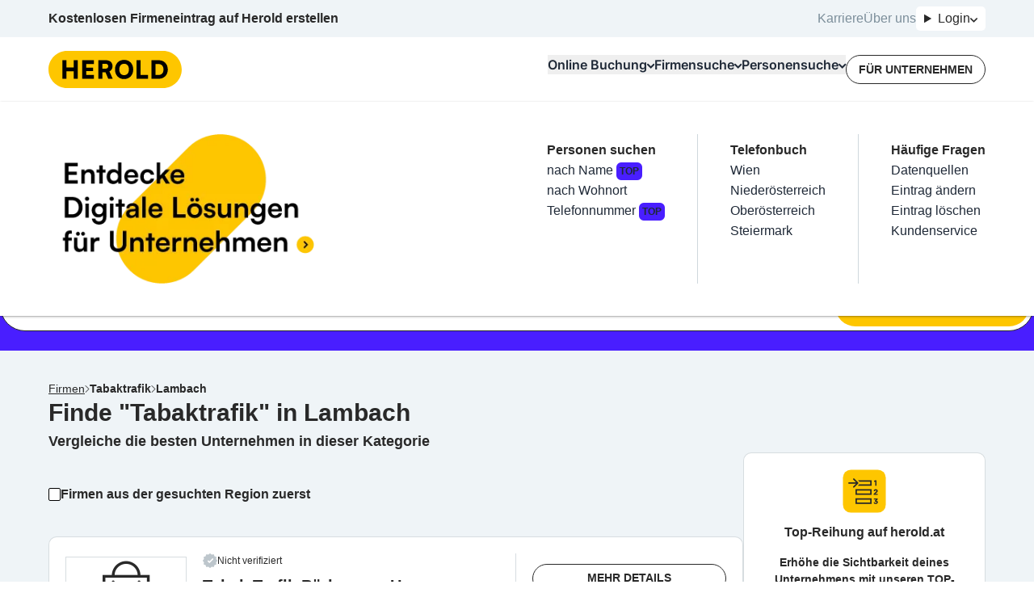

--- FILE ---
content_type: text/html; charset=utf-8
request_url: https://www.herold.at/gelbe-seiten/DnNW4_lambach/tabaktrafik/
body_size: 129857
content:
<!DOCTYPE html><html lang="de" q:render="ssr" q:route="gelbe-seiten/[...path]" q:container="paused" q:version="1.13.0-dev+97aa67d" q:base="/build/" q:locale="" q:manifest-hash="lneqyi" q:instance="nygb7jzyebc"><!--qv q:id=0 q:key=JAtP:06_0--><!--qv q:id=1 q:key=vKfT:0V_5--><!--qv q:s q:sref=1 q:key=--><head q:head><meta charset="utf-8" q:head><meta name="theme-color" content="#fec601" q:head><meta name="google-adsense-account" content="ca-pub-7558442596906284" q:head><link rel="manifest" href="/manifest.json" q:head><link rel="stylesheet" href="" q:head><link rel="icon" type="image/x-icon" href="/icons/favicon.ico" q:head><link rel="icon" type="image/png" sizes="16x16" href="/icons/favicon-16x16.png" q:head><link rel="icon" type="image/png" sizes="32x32" href="/icons/favicon-32x32.png" q:head><link rel="apple-touch-icon" sizes="180x180" href="/icons/apple-touch-icon.png" q:head><link rel="preconnect" href="https://b.delivery.consentmanager.net" q:head><link rel="preconnect" href="https://cdn.consentmanager.net" q:head><!--qv q:key=0V_1--><script async type="text/javascript" src="/js/consent-manager.js" q:head></script><script data-cmp-vendor="s905" type="text/plain" class="cmplazyload" q:head>
            (function(w, d, s, l, i) {
              w[l] = w[l] || [];
              w[l].push({
                  'gtm.start': new Date().getTime(),
                  event: 'gtm.js'
              });
              var f = d.getElementsByTagName(s)[0],
                  j = d.createElement(s),
                  dl = l != 'dataLayer' ? '&l=' + l : '';
              j.async = true;
              j.src = 'https://sgtm.herold.at/gtm.js?id=' + i + dl;
              j.addEventListener('load', function() {
                var _ge = new CustomEvent('gtm_loaded', { bubbles: true });
                d.dispatchEvent(_ge);
              });
              f.parentNode.insertBefore(j, f);
          })(window, document, 'script', 'dataLayer', 'GTM-P5627ZV');
        </script><script data-cmp-vendor="755" type="text/plain" class="cmplazyload" q:head>
          (function(d, s) {
            var f = d.getElementsByTagName(s)[0],
              j = d.createElement(s);
            j.async = true;
            j.src = 'https://pagead2.googlesyndication.com/pagead/js/adsbygoogle.js?client=ca-pub-7558442596906284';
            j.crossOrigin='anonymous'
            f.parentNode.insertBefore(j, f);
            j.addEventListener('load', function() {
            var ads = document.getElementsByClassName("adsbygoogle").length;
          for (var i = 0; i < ads; i++) {
            try {
           //   (adsbygoogle = window.adsbygoogle || []).push({});
            } catch (e) { }
          }
      });
          })(document, 'script');
        </script><!--qv q:id=2 q:key=0qeA:0V_0--><script src="https://baseline.herold.at/public/event-tracker.js" async type="text/javascript" q:key="02_0" q:head></script><!--/qv--><!--/qv--><!--qv q:id=3 q:key=EW7R:0V_2--><!--qv q:key=yS_0--><title q:head>Tabaktrafik in Lambach, Wels (Land), Oberösterreich - Seite 1/1 - herold.at</title><link href="https://www.herold.at/gelbe-seiten/DnNW4_lambach/tabaktrafik/" rel="canonical" q:head><link rel="image_src" href="https://www.herold.at/assets/Logo_Classic.jpeg" q:id="4" q:head><meta name="og:locale" content="de_DE" q:head><meta name="og:site_name" content="herold.at" q:head><meta content="https://www.herold.at/gelbe-seiten/DnNW4_lambach/tabaktrafik/" name="og:url" q:head><meta name="fb:app_id" content="140419053695" q:head><meta name="fb:page_id" content="141134822463" q:head><meta name="twitter:card" content="summary" q:head><meta name="twitter:site" content="@ichbinderherold" q:head><meta name="viewport" content="width=device-width, initial-scale=1, maximum-scale=1" q:head><meta name="description" content="Die besten Tabaktrafik in Lambach, Wels (Land), Oberösterreich Firmen mit geprüften Kundenbewertungen und Kontaktdaten in der Übersicht. 1 Einträge auf HEROLD." q:head><meta property="og:title" content="Tabaktrafik in Lambach, Wels (Land), Oberösterreich - Seite 1/1 - herold.at" q:head><meta property="og:description" content="Die besten Tabaktrafik in Lambach, Wels (Land), Oberösterreich Firmen mit geprüften Kundenbewertungen und Kontaktdaten in der Übersicht. 1 Einträge auf HEROLD." q:head><meta name="robots" content="INDEX, FOLLOW, NOARCHIVE, NOODP, NOYDIR" q:head><link rel="first" href="https://www.herold.at/gelbe-seiten/DnNW4_lambach/tabaktrafik/" q:head><link rel="last" href="https://www.herold.at/gelbe-seiten/DnNW4_lambach/tabaktrafik/" q:head><!--/qv--><!--/qv--><link rel="preload" href="/assets/Bb7sdEFv-Satoshi-VariableItalic.ttf" as="font" type="font/ttf" crossorigin><link rel="preload" href="/assets/ChAXbpFa-Satoshi-Variable.ttf" as="font" type="font/ttf" crossorigin><link rel="preload" href="/assets/DewGxfSv-Inter-Bold.woff" as="font" type="font/woff" crossorigin><link rel="preload" href="/assets/CtdavSKs-Inter-Black.woff" as="font" type="font/woff" crossorigin><link rel="preload" href="/assets/Sq5Nh958-Inter-Medium.woff" as="font" type="font/woff" crossorigin><link rel="preload" href="/assets/CvAhqTH6-Inter-SemiBold.woff" as="font" type="font/woff" crossorigin><link rel="preload" href="/assets/DeirzIcA-Satoshi-VariableItalic.woff" as="font" type="font/woff" crossorigin><link rel="preload" href="/assets/DP5PTcPg-Inter-Regular.woff" as="font" type="font/woff" crossorigin><link rel="preload" href="/assets/B5cVmYQo-Satoshi-Variable.woff" as="font" type="font/woff" crossorigin><link rel="preload" href="/assets/C5X0TxwL-Inter-Bold.woff2" as="font" type="font/woff2" crossorigin><link rel="preload" href="/assets/D2Wbj-c--Inter-Black.woff2" as="font" type="font/woff2" crossorigin><link rel="preload" href="/assets/8nI-6iTY-Inter-Medium.woff2" as="font" type="font/woff2" crossorigin><link rel="preload" href="/assets/DXNzpAlr-Inter-SemiBold.woff2" as="font" type="font/woff2" crossorigin><link rel="preload" href="/assets/DjwFspxr-Satoshi-VariableItalic.woff2" as="font" type="font/woff2" crossorigin><link rel="preload" href="/assets/BWLN_sHE-Inter-Regular.woff2" as="font" type="font/woff2" crossorigin><link rel="preload" href="/assets/BB4ahc3x-hbd.woff2" as="font" type="font/woff2" crossorigin><link rel="preload" href="/assets/CFg-z2ne-Satoshi-Variable.woff2" as="font" type="font/woff2" crossorigin><style data-src="/assets/D6uqgqiN-style.css">@font-face{font-display:swap;font-family:Satoshi;font-style:normal;font-weight:300 900;src:url(/assets/CFg-z2ne-Satoshi-Variable.woff2) format("woff2"),url(/assets/B5cVmYQo-Satoshi-Variable.woff) format("woff") url(/assets/ChAXbpFa-Satoshi-Variable.ttf) format("truetype")}@font-face{font-display:swap;font-family:Satoshi;font-style:italic;font-weight:300 900;src:url(/assets/DjwFspxr-Satoshi-VariableItalic.woff2) format("woff2"),url(/assets/DeirzIcA-Satoshi-VariableItalic.woff) format("woff") url(/assets/Bb7sdEFv-Satoshi-VariableItalic.ttf) format("truetype")}@font-face{font-display:swap;font-family:hbd;font-style:normal;font-weight:400;src:url(/assets/BB4ahc3x-hbd.woff2) format("woff2")}@font-face{font-display:swap;font-family:Inter;font-style:normal;font-weight:400;src:url(/assets/BWLN_sHE-Inter-Regular.woff2) format("woff2"),url(/assets/DP5PTcPg-Inter-Regular.woff) format("woff")}@font-face{font-display:swap;font-family:Inter;font-style:normal;font-weight:500;src:url(/assets/8nI-6iTY-Inter-Medium.woff2) format("woff2"),url(/assets/Sq5Nh958-Inter-Medium.woff) format("woff")}@font-face{font-display:swap;font-family:Inter;font-style:normal;font-weight:600;src:url(/assets/DXNzpAlr-Inter-SemiBold.woff2) format("woff2"),url(/assets/CvAhqTH6-Inter-SemiBold.woff) format("woff")}@font-face{font-display:swap;font-family:Inter;font-style:normal;font-weight:700;src:url(/assets/C5X0TxwL-Inter-Bold.woff2) format("woff2"),url(/assets/DewGxfSv-Inter-Bold.woff) format("woff")}@font-face{font-display:swap;font-family:Inter;font-style:normal;font-weight:900;src:url(/assets/D2Wbj-c--Inter-Black.woff2) format("woff2"),url(/assets/CtdavSKs-Inter-Black.woff) format("woff")}
</style><style q:style="64ajex-0" hidden>*,:after,:before{--tw-border-spacing-x:0;--tw-border-spacing-y:0;--tw-translate-x:0;--tw-translate-y:0;--tw-rotate:0;--tw-skew-x:0;--tw-skew-y:0;--tw-scale-x:1;--tw-scale-y:1;--tw-pan-x: ;--tw-pan-y: ;--tw-pinch-zoom: ;--tw-scroll-snap-strictness:proximity;--tw-gradient-from-position: ;--tw-gradient-via-position: ;--tw-gradient-to-position: ;--tw-ordinal: ;--tw-slashed-zero: ;--tw-numeric-figure: ;--tw-numeric-spacing: ;--tw-numeric-fraction: ;--tw-ring-inset: ;--tw-ring-offset-width:0px;--tw-ring-offset-color:#fff;--tw-ring-color:rgba(59,130,246,.5);--tw-ring-offset-shadow:0 0 #0000;--tw-ring-shadow:0 0 #0000;--tw-shadow:0 0 #0000;--tw-shadow-colored:0 0 #0000;--tw-blur: ;--tw-brightness: ;--tw-contrast: ;--tw-grayscale: ;--tw-hue-rotate: ;--tw-invert: ;--tw-saturate: ;--tw-sepia: ;--tw-drop-shadow: ;--tw-backdrop-blur: ;--tw-backdrop-brightness: ;--tw-backdrop-contrast: ;--tw-backdrop-grayscale: ;--tw-backdrop-hue-rotate: ;--tw-backdrop-invert: ;--tw-backdrop-opacity: ;--tw-backdrop-saturate: ;--tw-backdrop-sepia: ;--tw-contain-size: ;--tw-contain-layout: ;--tw-contain-paint: ;--tw-contain-style: }::backdrop{--tw-border-spacing-x:0;--tw-border-spacing-y:0;--tw-translate-x:0;--tw-translate-y:0;--tw-rotate:0;--tw-skew-x:0;--tw-skew-y:0;--tw-scale-x:1;--tw-scale-y:1;--tw-pan-x: ;--tw-pan-y: ;--tw-pinch-zoom: ;--tw-scroll-snap-strictness:proximity;--tw-gradient-from-position: ;--tw-gradient-via-position: ;--tw-gradient-to-position: ;--tw-ordinal: ;--tw-slashed-zero: ;--tw-numeric-figure: ;--tw-numeric-spacing: ;--tw-numeric-fraction: ;--tw-ring-inset: ;--tw-ring-offset-width:0px;--tw-ring-offset-color:#fff;--tw-ring-color:rgba(59,130,246,.5);--tw-ring-offset-shadow:0 0 #0000;--tw-ring-shadow:0 0 #0000;--tw-shadow:0 0 #0000;--tw-shadow-colored:0 0 #0000;--tw-blur: ;--tw-brightness: ;--tw-contrast: ;--tw-grayscale: ;--tw-hue-rotate: ;--tw-invert: ;--tw-saturate: ;--tw-sepia: ;--tw-drop-shadow: ;--tw-backdrop-blur: ;--tw-backdrop-brightness: ;--tw-backdrop-contrast: ;--tw-backdrop-grayscale: ;--tw-backdrop-hue-rotate: ;--tw-backdrop-invert: ;--tw-backdrop-opacity: ;--tw-backdrop-saturate: ;--tw-backdrop-sepia: ;--tw-contain-size: ;--tw-contain-layout: ;--tw-contain-paint: ;--tw-contain-style: }/*! tailwindcss v3.4.14 | MIT License | https://tailwindcss.com*/*,:after,:before{border:0 solid #e5e7eb;box-sizing:border-box}:after,:before{--tw-content:""}:host,html{line-height:1.5;-webkit-text-size-adjust:100%;font-family:Inter,sans-serif;font-feature-settings:normal;font-variation-settings:normal;-moz-tab-size:4;-o-tab-size:4;tab-size:4;-webkit-tap-highlight-color:transparent}body{line-height:inherit;margin:0}hr{border-top-width:1px;color:inherit;height:0}abbr:where([title]){-webkit-text-decoration:underline dotted;text-decoration:underline dotted}h1,h2,h3,h4,h5,h6{font-size:inherit;font-weight:inherit}a{color:inherit;text-decoration:inherit}b,strong{font-weight:bolder}code,kbd,pre,samp{font-family:ui-monospace,SFMono-Regular,Menlo,Monaco,Consolas,Liberation Mono,Courier New,monospace;font-feature-settings:normal;font-size:1em;font-variation-settings:normal}small{font-size:80%}sub,sup{font-size:75%;line-height:0;position:relative;vertical-align:baseline}sub{bottom:-.25em}sup{top:-.5em}table{border-collapse:collapse;border-color:inherit;text-indent:0}button,input,optgroup,select,textarea{color:inherit;font-family:inherit;font-feature-settings:inherit;font-size:100%;font-variation-settings:inherit;font-weight:inherit;letter-spacing:inherit;line-height:inherit;margin:0;padding:0}button,select{text-transform:none}button,input:where([type=button]),input:where([type=reset]),input:where([type=submit]){-webkit-appearance:button;background-color:transparent;background-image:none}:-moz-focusring{outline:auto}:-moz-ui-invalid{box-shadow:none}progress{vertical-align:baseline}::-webkit-inner-spin-button,::-webkit-outer-spin-button{height:auto}[type=search]{-webkit-appearance:textfield;outline-offset:-2px}::-webkit-search-decoration{-webkit-appearance:none}::-webkit-file-upload-button{-webkit-appearance:button;font:inherit}summary{display:list-item}blockquote,dd,dl,figure,h1,h2,h3,h4,h5,h6,hr,p,pre{margin:0}fieldset{margin:0}fieldset,legend{padding:0}menu,ol,ul{list-style:none;margin:0;padding:0}dialog{padding:0}textarea{resize:vertical}input::-moz-placeholder,textarea::-moz-placeholder{color:#9ca3af;opacity:1}input::placeholder,textarea::placeholder{color:#9ca3af;opacity:1}[role=button],button{cursor:pointer}:disabled{cursor:default}audio,canvas,embed,iframe,img,object,svg,video{display:block;vertical-align:middle}img,video{height:auto;max-width:100%}[hidden]:where(:not([hidden=until-found])){display:none}:root,[data-theme]{background-color:var(--fallback-b1,oklch(var(--b1)/1));color:var(--fallback-bc,oklch(var(--bc)/1))}@supports not (color:oklch(0% 0 0)){:root{color-scheme:light;--fallback-p:#491eff;--fallback-pc:#d4dbff;--fallback-s:#ff41c7;--fallback-sc:#fff9fc;--fallback-a:#00cfbd;--fallback-ac:#00100d;--fallback-n:#2b3440;--fallback-nc:#d7dde4;--fallback-b1:#fff;--fallback-b2:#e5e6e6;--fallback-b3:#e5e6e6;--fallback-bc:#1f2937;--fallback-in:#00b3f0;--fallback-inc:#000;--fallback-su:#00ca92;--fallback-suc:#000;--fallback-wa:#ffc22d;--fallback-wac:#000;--fallback-er:#ff6f70;--fallback-erc:#000}@media (prefers-color-scheme:dark){:root{color-scheme:dark;--fallback-p:#7582ff;--fallback-pc:#050617;--fallback-s:#ff71cf;--fallback-sc:#190211;--fallback-a:#00c7b5;--fallback-ac:#000e0c;--fallback-n:#2a323c;--fallback-nc:#a6adbb;--fallback-b1:#1d232a;--fallback-b2:#191e24;--fallback-b3:#15191e;--fallback-bc:#a6adbb;--fallback-in:#00b3f0;--fallback-inc:#000;--fallback-su:#00ca92;--fallback-suc:#000;--fallback-wa:#ffc22d;--fallback-wac:#000;--fallback-er:#ff6f70;--fallback-erc:#000}}}html{-webkit-tap-highlight-color:transparent}*{scrollbar-color:color-mix(in oklch,currentColor 35%,transparent) transparent}:hover{scrollbar-color:color-mix(in oklch,currentColor 60%,transparent) transparent}:root{--p:85.2601% .174284 87.907696;--ac:80% 0 0;--nc:80% 0 0;--rounded-box:1rem;--rounded-btn:.5rem;--rounded-badge:1.9rem;--animation-btn:.25s;--animation-input:.2s;--btn-focus-scale:.95;--border-btn:1px;--tab-border:1px;--tab-radius:.5rem;--pc:0% 0 0;--s:100% 0 0;--sc:0% 0 0;--a:0% 0 0;--n:0% 0 0;--b1:100% 0 0;--b2:100% 0 0;--b3:100% 0 0;--bc:0% 0 0;--in:100% 0 0;--inc:100% 0 0;--su:100% 0 0;--suc:100% 0 0;--wa:100% 0 0;--wac:100% 0 0;--er:100% 0 0;--erc:100% 0 0}[data-theme=herold_light]{--p:85.2601% .174284 87.907696;--ac:80% 0 0;--nc:80% 0 0;--rounded-box:1rem;--rounded-btn:.5rem;--rounded-badge:1.9rem;--animation-btn:.25s;--animation-input:.2s;--btn-focus-scale:.95;--border-btn:1px;--tab-border:1px;--tab-radius:.5rem;--pc:0% 0 0;--s:100% 0 0;--sc:0% 0 0;--a:0% 0 0;--n:0% 0 0;--b1:100% 0 0;--b2:100% 0 0;--b3:100% 0 0;--bc:0% 0 0;--in:100% 0 0;--inc:100% 0 0;--su:100% 0 0;--suc:100% 0 0;--wa:100% 0 0;--wac:100% 0 0;--er:100% 0 0;--erc:100% 0 0}body,html{overflow-wrap:break-word;overscroll-behavior:none}body:has(dialog:popover-open),html:has(dialog:popover-open){overflow:hidden}body:has(dialog[open]),html:has(dialog[open]){overflow:hidden}.\!container{margin-left:auto!important;margin-right:auto!important;padding-left:20px!important;padding-right:20px!important;width:100%!important}.container{margin-left:auto;margin-right:auto;padding-left:20px;padding-right:20px;width:100%}@media (min-width:1200px){.\!container{max-width:1200px!important}.container{max-width:1200px}}.prose{color:var(--tw-prose-body);max-width:65ch}.prose :where(p):not(:where([class~=not-prose],[class~=not-prose] *)){margin-bottom:1.25em;margin-top:1.25em}.prose :where([class~=lead]):not(:where([class~=not-prose],[class~=not-prose] *)){color:var(--tw-prose-lead);font-size:1.25em;line-height:1.6;margin-bottom:1.2em;margin-top:1.2em}.prose :where(a):not(:where([class~=not-prose],[class~=not-prose] *)){color:var(--tw-prose-links);font-weight:500;text-decoration:underline}.prose :where(strong):not(:where([class~=not-prose],[class~=not-prose] *)){color:var(--tw-prose-bold);font-weight:600}.prose :where(a strong):not(:where([class~=not-prose],[class~=not-prose] *)){color:inherit}.prose :where(blockquote strong):not(:where([class~=not-prose],[class~=not-prose] *)){color:inherit}.prose :where(thead th strong):not(:where([class~=not-prose],[class~=not-prose] *)){color:inherit}.prose :where(ol):not(:where([class~=not-prose],[class~=not-prose] *)){list-style-type:decimal;margin-bottom:1.25em;margin-top:1.25em;padding-inline-start:1.625em}.prose :where(ol[type=A]):not(:where([class~=not-prose],[class~=not-prose] *)){list-style-type:upper-alpha}.prose :where(ol[type=a]):not(:where([class~=not-prose],[class~=not-prose] *)){list-style-type:lower-alpha}.prose :where(ol[type=A s]):not(:where([class~=not-prose],[class~=not-prose] *)){list-style-type:upper-alpha}.prose :where(ol[type=a s]):not(:where([class~=not-prose],[class~=not-prose] *)){list-style-type:lower-alpha}.prose :where(ol[type=I]):not(:where([class~=not-prose],[class~=not-prose] *)){list-style-type:upper-roman}.prose :where(ol[type=i]):not(:where([class~=not-prose],[class~=not-prose] *)){list-style-type:lower-roman}.prose :where(ol[type=I s]):not(:where([class~=not-prose],[class~=not-prose] *)){list-style-type:upper-roman}.prose :where(ol[type=i s]):not(:where([class~=not-prose],[class~=not-prose] *)){list-style-type:lower-roman}.prose :where(ol[type="1"]):not(:where([class~=not-prose],[class~=not-prose] *)){list-style-type:decimal}.prose :where(ul):not(:where([class~=not-prose],[class~=not-prose] *)){list-style-type:disc;margin-bottom:1.25em;margin-top:1.25em;padding-inline-start:1.625em}.prose :where(ol>li):not(:where([class~=not-prose],[class~=not-prose] *))::marker{color:var(--tw-prose-counters);font-weight:400}.prose :where(ul>li):not(:where([class~=not-prose],[class~=not-prose] *))::marker{color:var(--tw-prose-bullets)}.prose :where(dt):not(:where([class~=not-prose],[class~=not-prose] *)){color:var(--tw-prose-headings);font-weight:600;margin-top:1.25em}.prose :where(hr):not(:where([class~=not-prose],[class~=not-prose] *)){border-color:var(--tw-prose-hr);border-top-width:1px;margin-bottom:3em;margin-top:3em}.prose :where(blockquote):not(:where([class~=not-prose],[class~=not-prose] *)){border-inline-start-color:var(--tw-prose-quote-borders);border-inline-start-width:.25rem;color:var(--tw-prose-quotes);font-style:italic;font-weight:500;margin-bottom:1.6em;margin-top:1.6em;padding-inline-start:1em;quotes:"“""”""‘""’"}.prose :where(blockquote p:first-of-type):not(:where([class~=not-prose],[class~=not-prose] *)):before{content:open-quote}.prose :where(blockquote p:last-of-type):not(:where([class~=not-prose],[class~=not-prose] *)):after{content:close-quote}.prose :where(h1):not(:where([class~=not-prose],[class~=not-prose] *)){color:var(--tw-prose-headings);font-size:2.25em;font-weight:800;line-height:1.1111111;margin-bottom:.8888889em;margin-top:0}.prose :where(h1 strong):not(:where([class~=not-prose],[class~=not-prose] *)){color:inherit;font-weight:900}.prose :where(h2):not(:where([class~=not-prose],[class~=not-prose] *)){color:var(--tw-prose-headings);font-size:1.5em;font-weight:700;line-height:1.3333333;margin-bottom:1em;margin-top:2em}.prose :where(h2 strong):not(:where([class~=not-prose],[class~=not-prose] *)){color:inherit;font-weight:800}.prose :where(h3):not(:where([class~=not-prose],[class~=not-prose] *)){color:var(--tw-prose-headings);font-size:1.25em;font-weight:600;line-height:1.6;margin-bottom:.6em;margin-top:1.6em}.prose :where(h3 strong):not(:where([class~=not-prose],[class~=not-prose] *)){color:inherit;font-weight:700}.prose :where(h4):not(:where([class~=not-prose],[class~=not-prose] *)){color:var(--tw-prose-headings);font-weight:600;line-height:1.5;margin-bottom:.5em;margin-top:1.5em}.prose :where(h4 strong):not(:where([class~=not-prose],[class~=not-prose] *)){color:inherit;font-weight:700}.prose :where(img):not(:where([class~=not-prose],[class~=not-prose] *)){margin-bottom:2em;margin-top:2em}.prose :where(picture):not(:where([class~=not-prose],[class~=not-prose] *)){display:block;margin-bottom:2em;margin-top:2em}.prose :where(video):not(:where([class~=not-prose],[class~=not-prose] *)){margin-bottom:2em;margin-top:2em}.prose :where(kbd):not(:where([class~=not-prose],[class~=not-prose] *)){border-radius:.3125rem;box-shadow:0 0 0 1px rgb(var(--tw-prose-kbd-shadows)/10%),0 3px rgb(var(--tw-prose-kbd-shadows)/10%);color:var(--tw-prose-kbd);font-family:inherit;font-size:.875em;font-weight:500;padding-inline-end:.375em;padding-bottom:.1875em;padding-top:.1875em;padding-inline-start:.375em}.prose :where(code):not(:where([class~=not-prose],[class~=not-prose] *)){color:var(--tw-prose-code);font-size:.875em;font-weight:600}.prose :where(code):not(:where([class~=not-prose],[class~=not-prose] *)):before{content:"`"}.prose :where(code):not(:where([class~=not-prose],[class~=not-prose] *)):after{content:"`"}.prose :where(a code):not(:where([class~=not-prose],[class~=not-prose] *)){color:inherit}.prose :where(h1 code):not(:where([class~=not-prose],[class~=not-prose] *)){color:inherit}.prose :where(h2 code):not(:where([class~=not-prose],[class~=not-prose] *)){color:inherit;font-size:.875em}.prose :where(h3 code):not(:where([class~=not-prose],[class~=not-prose] *)){color:inherit;font-size:.9em}.prose :where(h4 code):not(:where([class~=not-prose],[class~=not-prose] *)){color:inherit}.prose :where(blockquote code):not(:where([class~=not-prose],[class~=not-prose] *)){color:inherit}.prose :where(thead th code):not(:where([class~=not-prose],[class~=not-prose] *)){color:inherit}.prose :where(pre):not(:where([class~=not-prose],[class~=not-prose] *)){background-color:var(--tw-prose-pre-bg);border-radius:.375rem;color:var(--tw-prose-pre-code);font-size:.875em;font-weight:400;line-height:1.7142857;margin-bottom:1.7142857em;margin-top:1.7142857em;overflow-x:auto;padding-inline-end:1.1428571em;padding-bottom:.8571429em;padding-top:.8571429em;padding-inline-start:1.1428571em}.prose :where(pre code):not(:where([class~=not-prose],[class~=not-prose] *)){background-color:transparent;border-radius:0;border-width:0;color:inherit;font-family:inherit;font-size:inherit;font-weight:inherit;line-height:inherit;padding:0}.prose :where(pre code):not(:where([class~=not-prose],[class~=not-prose] *)):before{content:none}.prose :where(pre code):not(:where([class~=not-prose],[class~=not-prose] *)):after{content:none}.prose :where(table):not(:where([class~=not-prose],[class~=not-prose] *)){font-size:.875em;line-height:1.7142857;margin-bottom:2em;margin-top:2em;table-layout:auto;width:100%}.prose :where(thead):not(:where([class~=not-prose],[class~=not-prose] *)){border-bottom-color:var(--tw-prose-th-borders);border-bottom-width:1px}.prose :where(thead th):not(:where([class~=not-prose],[class~=not-prose] *)){color:var(--tw-prose-headings);font-weight:600;padding-inline-end:.5714286em;padding-bottom:.5714286em;padding-inline-start:.5714286em;vertical-align:bottom}.prose :where(tbody tr):not(:where([class~=not-prose],[class~=not-prose] *)){border-bottom-color:var(--tw-prose-td-borders);border-bottom-width:1px}.prose :where(tbody tr:last-child):not(:where([class~=not-prose],[class~=not-prose] *)){border-bottom-width:0}.prose :where(tbody td):not(:where([class~=not-prose],[class~=not-prose] *)){vertical-align:baseline}.prose :where(tfoot):not(:where([class~=not-prose],[class~=not-prose] *)){border-top-color:var(--tw-prose-th-borders);border-top-width:1px}.prose :where(tfoot td):not(:where([class~=not-prose],[class~=not-prose] *)){vertical-align:top}.prose :where(th,td):not(:where([class~=not-prose],[class~=not-prose] *)){text-align:start}.prose :where(figure>*):not(:where([class~=not-prose],[class~=not-prose] *)){margin-bottom:0;margin-top:0}.prose :where(figcaption):not(:where([class~=not-prose],[class~=not-prose] *)){color:var(--tw-prose-captions);font-size:.875em;line-height:1.4285714;margin-top:.8571429em}.prose{--tw-prose-body:#374151;--tw-prose-headings:#111827;--tw-prose-lead:#4b5563;--tw-prose-links:#111827;--tw-prose-bold:#111827;--tw-prose-counters:#6b7280;--tw-prose-bullets:#d1d5db;--tw-prose-hr:#e5e7eb;--tw-prose-quotes:#111827;--tw-prose-quote-borders:#e5e7eb;--tw-prose-captions:#6b7280;--tw-prose-kbd:#111827;--tw-prose-kbd-shadows:17 24 39;--tw-prose-code:#111827;--tw-prose-pre-code:#e5e7eb;--tw-prose-pre-bg:#1f2937;--tw-prose-th-borders:#d1d5db;--tw-prose-td-borders:#e5e7eb;--tw-prose-invert-body:#d1d5db;--tw-prose-invert-headings:#fff;--tw-prose-invert-lead:#9ca3af;--tw-prose-invert-links:#fff;--tw-prose-invert-bold:#fff;--tw-prose-invert-counters:#9ca3af;--tw-prose-invert-bullets:#4b5563;--tw-prose-invert-hr:#374151;--tw-prose-invert-quotes:#f3f4f6;--tw-prose-invert-quote-borders:#374151;--tw-prose-invert-captions:#9ca3af;--tw-prose-invert-kbd:#fff;--tw-prose-invert-kbd-shadows:255 255 255;--tw-prose-invert-code:#fff;--tw-prose-invert-pre-code:#d1d5db;--tw-prose-invert-pre-bg:rgba(0,0,0,.5);--tw-prose-invert-th-borders:#4b5563;--tw-prose-invert-td-borders:#374151;font-size:1rem;line-height:1.75}.prose :where(picture>img):not(:where([class~=not-prose],[class~=not-prose] *)){margin-bottom:0;margin-top:0}.prose :where(li):not(:where([class~=not-prose],[class~=not-prose] *)){margin-bottom:.5em;margin-top:.5em}.prose :where(ol>li):not(:where([class~=not-prose],[class~=not-prose] *)){padding-inline-start:.375em}.prose :where(ul>li):not(:where([class~=not-prose],[class~=not-prose] *)){padding-inline-start:.375em}.prose :where(.prose>ul>li p):not(:where([class~=not-prose],[class~=not-prose] *)){margin-bottom:.75em;margin-top:.75em}.prose :where(.prose>ul>li>p:first-child):not(:where([class~=not-prose],[class~=not-prose] *)){margin-top:1.25em}.prose :where(.prose>ul>li>p:last-child):not(:where([class~=not-prose],[class~=not-prose] *)){margin-bottom:1.25em}.prose :where(.prose>ol>li>p:first-child):not(:where([class~=not-prose],[class~=not-prose] *)){margin-top:1.25em}.prose :where(.prose>ol>li>p:last-child):not(:where([class~=not-prose],[class~=not-prose] *)){margin-bottom:1.25em}.prose :where(ul ul,ul ol,ol ul,ol ol):not(:where([class~=not-prose],[class~=not-prose] *)){margin-bottom:.75em;margin-top:.75em}.prose :where(dl):not(:where([class~=not-prose],[class~=not-prose] *)){margin-bottom:1.25em;margin-top:1.25em}.prose :where(dd):not(:where([class~=not-prose],[class~=not-prose] *)){margin-top:.5em;padding-inline-start:1.625em}.prose :where(hr+*):not(:where([class~=not-prose],[class~=not-prose] *)){margin-top:0}.prose :where(h2+*):not(:where([class~=not-prose],[class~=not-prose] *)){margin-top:0}.prose :where(h3+*):not(:where([class~=not-prose],[class~=not-prose] *)){margin-top:0}.prose :where(h4+*):not(:where([class~=not-prose],[class~=not-prose] *)){margin-top:0}.prose :where(thead th:first-child):not(:where([class~=not-prose],[class~=not-prose] *)){padding-inline-start:0}.prose :where(thead th:last-child):not(:where([class~=not-prose],[class~=not-prose] *)){padding-inline-end:0}.prose :where(tbody td,tfoot td):not(:where([class~=not-prose],[class~=not-prose] *)){padding-inline-end:.5714286em;padding-bottom:.5714286em;padding-top:.5714286em;padding-inline-start:.5714286em}.prose :where(tbody td:first-child,tfoot td:first-child):not(:where([class~=not-prose],[class~=not-prose] *)){padding-inline-start:0}.prose :where(tbody td:last-child,tfoot td:last-child):not(:where([class~=not-prose],[class~=not-prose] *)){padding-inline-end:0}.prose :where(figure):not(:where([class~=not-prose],[class~=not-prose] *)){margin-bottom:2em;margin-top:2em}.prose :where(.prose>:first-child):not(:where([class~=not-prose],[class~=not-prose] *)){margin-top:0}.prose :where(.prose>:last-child):not(:where([class~=not-prose],[class~=not-prose] *)){margin-bottom:0}.avatar.placeholder>div{align-items:center;display:flex;justify-content:center}.badge{align-items:center;border-radius:var(--rounded-badge,1.9rem);border-width:1px;display:inline-flex;font-size:.875rem;height:1.25rem;justify-content:center;line-height:1.25rem;padding-left:.563rem;padding-right:.563rem;transition-duration:.2s;transition-property:color,background-color,border-color,text-decoration-color,fill,stroke,opacity,box-shadow,transform,filter,-webkit-backdrop-filter;transition-property:color,background-color,border-color,text-decoration-color,fill,stroke,opacity,box-shadow,transform,filter,backdrop-filter;transition-property:color,background-color,border-color,text-decoration-color,fill,stroke,opacity,box-shadow,transform,filter,backdrop-filter,-webkit-backdrop-filter;transition-timing-function:cubic-bezier(.4,0,.2,1);transition-timing-function:cubic-bezier(0,0,.2,1);width:-moz-fit-content;width:fit-content;--tw-border-opacity:1;border-color:var(--fallback-b2,oklch(var(--b2)/var(--tw-border-opacity)));--tw-bg-opacity:1;background-color:var(--fallback-b1,oklch(var(--b1)/var(--tw-bg-opacity)));--tw-text-opacity:1;color:var(--fallback-bc,oklch(var(--bc)/var(--tw-text-opacity)))}.breadcrumbs{max-width:100%;overflow-x:auto;padding-bottom:.5rem;padding-top:.5rem}.breadcrumbs>ol,.breadcrumbs>ul{align-items:center;display:flex;min-height:-moz-min-content;min-height:min-content;white-space:nowrap}.breadcrumbs>ol>li,.breadcrumbs>ul>li{align-items:center;display:flex}.breadcrumbs>ol>li>a,.breadcrumbs>ul>li>a{align-items:center;cursor:pointer;display:flex}@media (hover:hover){.breadcrumbs>ol>li>a:hover,.breadcrumbs>ul>li>a:hover,.link-hover:hover{text-decoration-line:underline}.label a:hover{--tw-text-opacity:1;color:var(--fallback-bc,oklch(var(--bc)/var(--tw-text-opacity)))}.menu li>:not(ul,.menu-title,details,.btn).active,.menu li>:not(ul,.menu-title,details,.btn):active,.menu li>details>summary:active{--tw-bg-opacity:1;background-color:var(--fallback-n,oklch(var(--n)/var(--tw-bg-opacity)));--tw-text-opacity:1;color:var(--fallback-nc,oklch(var(--nc)/var(--tw-text-opacity)))}.tab:hover{--tw-text-opacity:1}}.btn{align-items:center;border-color:transparent;border-color:oklch(var(--btn-color,var(--b2))/var(--tw-border-opacity));border-radius:var(--rounded-btn,.5rem);border-width:var(--border-btn,1px);cursor:pointer;display:inline-flex;flex-shrink:0;flex-wrap:wrap;font-size:.875rem;font-weight:600;gap:.5rem;height:3rem;justify-content:center;line-height:1em;min-height:3rem;padding-left:1rem;padding-right:1rem;text-align:center;text-decoration-line:none;transition-duration:.2s;transition-property:color,background-color,border-color,opacity,box-shadow,transform;transition-timing-function:cubic-bezier(0,0,.2,1);-webkit-user-select:none;-moz-user-select:none;user-select:none;--tw-text-opacity:1;color:var(--fallback-bc,oklch(var(--bc)/var(--tw-text-opacity)));--tw-shadow:0 1px 2px 0 rgba(0,0,0,.05);--tw-shadow-colored:0 1px 2px 0 var(--tw-shadow-color);background-color:oklch(var(--btn-color,var(--b2))/var(--tw-bg-opacity));box-shadow:var(--tw-ring-offset-shadow,0 0 #0000),var(--tw-ring-shadow,0 0 #0000),var(--tw-shadow);outline-color:var(--fallback-bc,oklch(var(--bc)/1));--tw-bg-opacity:1;--tw-border-opacity:1}.btn-disabled,.btn:disabled,.btn[disabled]{pointer-events:none}.btn-circle{border-radius:9999px;height:3rem;padding:0;width:3rem}:where(.btn:is(input[type=checkbox])),:where(.btn:is(input[type=radio])){-webkit-appearance:none;-moz-appearance:none;appearance:none;width:auto}.btn:is(input[type=checkbox]):after,.btn:is(input[type=radio]):after{--tw-content:attr(aria-label);content:var(--tw-content)}.card{border-radius:var(--rounded-box,1rem);display:flex;flex-direction:column;position:relative}.card:focus{outline:2px solid transparent;outline-offset:2px}.card-body{display:flex;flex:1 1 auto;flex-direction:column;gap:.5rem;padding:var(--padding-card,2rem)}.card-body :where(p){flex-grow:1}.card figure{align-items:center;display:flex;justify-content:center}.card.image-full{display:grid}.card.image-full:before{border-radius:var(--rounded-box,1rem);content:"";position:relative;z-index:10;--tw-bg-opacity:1;background-color:var(--fallback-n,oklch(var(--n)/var(--tw-bg-opacity)));opacity:.75}.card.image-full:before,.card.image-full>*{grid-column-start:1;grid-row-start:1}.card.image-full>figure img{height:100%;-o-object-fit:cover;object-fit:cover}.card.image-full>.card-body{position:relative;z-index:20;--tw-text-opacity:1;color:var(--fallback-nc,oklch(var(--nc)/var(--tw-text-opacity)))}.checkbox{flex-shrink:0;--chkbg:var(--fallback-bc,oklch(var(--bc)/1));--chkfg:var(--fallback-b1,oklch(var(--b1)/1));-webkit-appearance:none;-moz-appearance:none;appearance:none;border-color:var(--fallback-bc,oklch(var(--bc)/var(--tw-border-opacity)));border-radius:var(--rounded-btn,.5rem);border-width:1px;cursor:pointer;height:1.5rem;width:1.5rem;--tw-border-opacity:.2}.collapse:not(td):not(tr):not(colgroup){visibility:visible}.collapse{border-radius:var(--rounded-box,1rem);display:grid;grid-template-rows:max-content 0fr;overflow:hidden;position:relative;transition:grid-template-rows .2s;width:100%}.collapse-content,.collapse-title,.collapse>input[type=checkbox],.collapse>input[type=radio]{grid-column-start:1;grid-row-start:1}.collapse>input[type=checkbox],.collapse>input[type=radio]{-webkit-appearance:none;-moz-appearance:none;appearance:none;opacity:0}:where(.collapse>input[type=checkbox]),:where(.collapse>input[type=radio]){height:100%;width:100%;z-index:1}.collapse-content{cursor:unset;grid-column-start:1;grid-row-start:2;min-height:0;padding-left:1rem;padding-right:1rem;transition:visibility .2s;transition:padding .2s ease-out,background-color .2s ease-out;visibility:hidden}.collapse-open,.collapse:focus:not(.collapse-close),.collapse[open]{grid-template-rows:max-content 1fr}.collapse:not(.collapse-close):has(>input[type=checkbox]:checked),.collapse:not(.collapse-close):has(>input[type=radio]:checked){grid-template-rows:max-content 1fr}.collapse-open>.collapse-content,.collapse:focus:not(.collapse-close)>.collapse-content,.collapse:not(.collapse-close)>input[type=checkbox]:checked~.collapse-content,.collapse:not(.collapse-close)>input[type=radio]:checked~.collapse-content,.collapse[open]>.collapse-content{min-height:-moz-fit-content;min-height:fit-content;visibility:visible}.dropdown{display:inline-block;position:relative}.dropdown>:not(summary):focus{outline:2px solid transparent;outline-offset:2px}.dropdown .dropdown-content{position:absolute}.dropdown:is(:not(details)) .dropdown-content{opacity:0;transform-origin:top;visibility:hidden;--tw-scale-x:.95;--tw-scale-y:.95;transform:translate(var(--tw-translate-x),var(--tw-translate-y)) rotate(var(--tw-rotate)) skew(var(--tw-skew-x)) skewY(var(--tw-skew-y)) scaleX(var(--tw-scale-x)) scaleY(var(--tw-scale-y));transition-duration:.2s;transition-property:color,background-color,border-color,text-decoration-color,fill,stroke,opacity,box-shadow,transform,filter,-webkit-backdrop-filter;transition-property:color,background-color,border-color,text-decoration-color,fill,stroke,opacity,box-shadow,transform,filter,backdrop-filter;transition-property:color,background-color,border-color,text-decoration-color,fill,stroke,opacity,box-shadow,transform,filter,backdrop-filter,-webkit-backdrop-filter;transition-timing-function:cubic-bezier(.4,0,.2,1);transition-timing-function:cubic-bezier(0,0,.2,1)}.dropdown-end .dropdown-content{inset-inline-end:0}.dropdown-left .dropdown-content{bottom:auto;inset-inline-end:100%;top:0;transform-origin:right}.dropdown-right .dropdown-content{bottom:auto;inset-inline-start:100%;top:0;transform-origin:left}.dropdown-bottom .dropdown-content{bottom:auto;top:100%;transform-origin:top}.dropdown-top .dropdown-content{bottom:100%;top:auto;transform-origin:bottom}.dropdown-end.dropdown-left .dropdown-content,.dropdown-end.dropdown-right .dropdown-content{bottom:0;top:auto}.dropdown.dropdown-open .dropdown-content,.dropdown:focus-within .dropdown-content,.dropdown:not(.dropdown-hover):focus .dropdown-content{opacity:1;visibility:visible}@media (hover:hover){.dropdown.dropdown-hover:hover .dropdown-content{opacity:1;visibility:visible}.btm-nav>.disabled:hover,.btm-nav>[disabled]:hover{pointer-events:none;--tw-border-opacity:0;background-color:var(--fallback-n,oklch(var(--n)/var(--tw-bg-opacity)));--tw-bg-opacity:.1;color:var(--fallback-bc,oklch(var(--bc)/var(--tw-text-opacity)));--tw-text-opacity:.2}.btn:hover{--tw-border-opacity:1;border-color:var(--fallback-b3,oklch(var(--b3)/var(--tw-border-opacity)));--tw-bg-opacity:1;background-color:var(--fallback-b3,oklch(var(--b3)/var(--tw-bg-opacity)))}@supports (color:color-mix(in oklab,black,black)){.btn:hover{background-color:color-mix(in oklab,oklch(var(--btn-color,var(--b2))/var(--tw-bg-opacity,1)) 90%,#000);border-color:color-mix(in oklab,oklch(var(--btn-color,var(--b2))/var(--tw-border-opacity,1)) 90%,#000)}}@supports not (color:oklch(0% 0 0)){.btn:hover{background-color:var(--btn-color,var(--fallback-b2));border-color:var(--btn-color,var(--fallback-b2))}}.btn.glass:hover{--glass-opacity:25%;--glass-border-opacity:15%}.btn-outline.btn-primary:hover{--tw-text-opacity:1;color:var(--fallback-pc,oklch(var(--pc)/var(--tw-text-opacity)))}@supports (color:color-mix(in oklab,black,black)){.btn-outline.btn-primary:hover{background-color:color-mix(in oklab,var(--fallback-p,oklch(var(--p)/1)) 90%,#000);border-color:color-mix(in oklab,var(--fallback-p,oklch(var(--p)/1)) 90%,#000)}}.btn-outline.btn-secondary:hover{--tw-text-opacity:1;color:var(--fallback-sc,oklch(var(--sc)/var(--tw-text-opacity)))}@supports (color:color-mix(in oklab,black,black)){.btn-outline.btn-secondary:hover{background-color:color-mix(in oklab,var(--fallback-s,oklch(var(--s)/1)) 90%,#000);border-color:color-mix(in oklab,var(--fallback-s,oklch(var(--s)/1)) 90%,#000)}}.btn-disabled:hover,.btn:disabled:hover,.btn[disabled]:hover{--tw-border-opacity:0;background-color:var(--fallback-n,oklch(var(--n)/var(--tw-bg-opacity)));--tw-bg-opacity:.2;color:var(--fallback-bc,oklch(var(--bc)/var(--tw-text-opacity)));--tw-text-opacity:.2}@supports (color:color-mix(in oklab,black,black)){.btn:is(input[type=checkbox]:checked):hover,.btn:is(input[type=radio]:checked):hover{background-color:color-mix(in oklab,var(--fallback-p,oklch(var(--p)/1)) 90%,#000);border-color:color-mix(in oklab,var(--fallback-p,oklch(var(--p)/1)) 90%,#000)}}.dropdown.dropdown-hover:hover .dropdown-content{--tw-scale-x:1;--tw-scale-y:1;transform:translate(var(--tw-translate-x),var(--tw-translate-y)) rotate(var(--tw-rotate)) skew(var(--tw-skew-x)) skewY(var(--tw-skew-y)) scaleX(var(--tw-scale-x)) scaleY(var(--tw-scale-y))}:where(.menu li:not(.menu-title,.disabled)>:not(ul,details,.menu-title)):not(.active,.btn):hover,:where(.menu li:not(.menu-title,.disabled)>details>summary:not(.menu-title)):not(.active,.btn):hover{cursor:pointer;outline:2px solid transparent;outline-offset:2px}@supports (color:oklch(0% 0 0)){:where(.menu li:not(.menu-title,.disabled)>:not(ul,details,.menu-title)):not(.active,.btn):hover,:where(.menu li:not(.menu-title,.disabled)>details>summary:not(.menu-title)):not(.active,.btn):hover{background-color:var(--fallback-bc,oklch(var(--bc)/.1))}}.tab[disabled],.tab[disabled]:hover{color:var(--fallback-bc,oklch(var(--bc)/var(--tw-text-opacity)));cursor:not-allowed;--tw-text-opacity:.2}}.dropdown:is(details) summary::-webkit-details-marker{display:none}.footer{-moz-column-gap:1rem;column-gap:1rem;font-size:.875rem;grid-auto-flow:row;line-height:1.25rem;row-gap:2.5rem;width:100%}.footer,.footer>*{display:grid;place-items:start}.footer>*{gap:.5rem}@media (min-width:48rem){.footer{grid-auto-flow:column}.footer-center{grid-auto-flow:row dense}}.form-control{flex-direction:column}.form-control,.label{display:flex}.label{align-items:center;justify-content:space-between;padding:.5rem .25rem;-webkit-user-select:none;-moz-user-select:none;user-select:none}.input{-webkit-appearance:none;-moz-appearance:none;appearance:none;border-color:transparent;border-radius:var(--rounded-btn,.5rem);border-width:1px;flex-shrink:1;font-size:1rem;height:3rem;line-height:2;line-height:1.5rem;padding-left:1rem;padding-right:1rem;--tw-bg-opacity:1;background-color:var(--fallback-b1,oklch(var(--b1)/var(--tw-bg-opacity)))}.input-md[type=number]::-webkit-inner-spin-button,.input[type=number]::-webkit-inner-spin-button{margin-bottom:-1rem;margin-top:-1rem;margin-inline-end:-1rem}.join{align-items:stretch;border-radius:var(--rounded-btn,.5rem);display:inline-flex}.join :where(.join-item){border-end-end-radius:0;border-end-start-radius:0;border-start-end-radius:0;border-start-start-radius:0}.join .join-item:not(:first-child):not(:last-child),.join :not(:first-child):not(:last-child) .join-item{border-end-end-radius:0;border-end-start-radius:0;border-start-end-radius:0;border-start-start-radius:0}.join .join-item:first-child:not(:last-child),.join :first-child:not(:last-child) .join-item{border-end-end-radius:0;border-start-end-radius:0}.join .dropdown .join-item:first-child:not(:last-child),.join :first-child:not(:last-child) .dropdown .join-item{border-end-end-radius:inherit;border-start-end-radius:inherit}.join :where(.join-item:first-child:not(:last-child)),.join :where(:first-child:not(:last-child) .join-item){border-end-start-radius:inherit;border-start-start-radius:inherit}.join .join-item:last-child:not(:first-child),.join :last-child:not(:first-child) .join-item{border-end-start-radius:0;border-start-start-radius:0}.join :where(.join-item:last-child:not(:first-child)),.join :where(:last-child:not(:first-child) .join-item){border-end-end-radius:inherit;border-start-end-radius:inherit}@supports not selector(:has(*)){:where(.join *){border-radius:inherit}}@supports selector(:has(*)){:where(.join :has(.join-item)){border-radius:inherit}}.link{cursor:pointer;text-decoration-line:underline}.link-hover{text-decoration-line:none}.menu{display:flex;flex-direction:column;flex-wrap:wrap;font-size:.875rem;line-height:1.25rem;padding:.5rem}.menu :where(li ul){margin-inline-start:1rem;padding-inline-start:.5rem;position:relative;white-space:nowrap}.menu :where(li:not(.menu-title)>:not(ul,details,.menu-title,.btn)),.menu :where(li:not(.menu-title)>details>summary:not(.menu-title)){align-content:flex-start;align-items:center;display:grid;gap:.5rem;grid-auto-columns:minmax(auto,max-content) auto max-content;grid-auto-flow:column;-webkit-user-select:none;-moz-user-select:none;user-select:none}.menu li.disabled{color:var(--fallback-bc,oklch(var(--bc)/.3));cursor:not-allowed;-webkit-user-select:none;-moz-user-select:none;user-select:none}.menu :where(li>.menu-dropdown:not(.menu-dropdown-show)){display:none}:where(.menu li){align-items:stretch;display:flex;flex-direction:column;flex-shrink:0;flex-wrap:wrap;position:relative}:where(.menu li) .badge{justify-self:end}.modal{background-color:transparent;color:inherit;display:grid;height:100%;top:0;right:0;bottom:0;left:0;justify-items:center;margin:0;max-height:none;max-width:none;opacity:0;overflow-y:hidden;overscroll-behavior:contain;padding:0;pointer-events:none;position:fixed;transition-duration:.2s;transition-property:transform,opacity,visibility;transition-timing-function:cubic-bezier(0,0,.2,1);width:100%;z-index:999}:where(.modal){align-items:center}.modal-open,.modal-toggle:checked+.modal,.modal:target,.modal[open]{opacity:1;pointer-events:auto;visibility:visible}:root:has(:is(.modal-open,.modal:target,.modal-toggle:checked+.modal,.modal[open])){overflow:hidden;scrollbar-gutter:stable}.navbar{align-items:center;display:flex;min-height:4rem;padding:var(--navbar-padding,.5rem);width:100%}:where(.navbar>:not(script,style)){align-items:center;display:inline-flex}.progress{background-color:var(--fallback-bc,oklch(var(--bc)/.2));border-radius:var(--rounded-box,1rem);height:.5rem;overflow:hidden;position:relative;width:100%}.progress,.radio{-webkit-appearance:none;-moz-appearance:none;appearance:none}.radio{flex-shrink:0;--chkbg:var(--bc);border-color:var(--fallback-bc,oklch(var(--bc)/var(--tw-border-opacity)));border-radius:9999px;border-width:1px;cursor:pointer;height:1.5rem;width:1.5rem;--tw-border-opacity:.2}.rating{display:inline-flex;position:relative}.rating :where(input){animation:rating-pop var(--animation-input,.25s) ease-out;background-color:var(--fallback-bc,oklch(var(--bc)/var(--tw-bg-opacity)));border-radius:0;cursor:pointer;height:1.5rem;width:1.5rem;--tw-bg-opacity:1}.select{-webkit-appearance:none;-moz-appearance:none;appearance:none;border-color:transparent;border-radius:var(--rounded-btn,.5rem);border-width:1px;cursor:pointer;display:inline-flex;font-size:.875rem;height:3rem;line-height:1.25rem;line-height:2;min-height:3rem;padding-inline-end:2.5rem;padding-inline-start:1rem;-webkit-user-select:none;-moz-user-select:none;user-select:none;--tw-bg-opacity:1;background-color:var(--fallback-b1,oklch(var(--b1)/var(--tw-bg-opacity)));background-image:linear-gradient(45deg,transparent 50%,currentColor 0),linear-gradient(135deg,currentColor 50%,transparent 0);background-position:calc(100% - 20px) calc(1px + 50%),calc(100% - 16.1px) calc(1px + 50%);background-repeat:no-repeat;background-size:4px 4px,4px 4px}.select[multiple]{height:auto}.stack{display:inline-grid;place-items:center;align-items:flex-end}.stack>*{grid-column-start:1;grid-row-start:1;opacity:.6;transform:translateY(10%) scale(.9);width:100%;z-index:1}.stack>:nth-child(2){opacity:.8;transform:translateY(5%) scale(.95);z-index:2}.stack>:first-child{opacity:1;transform:translateY(0) scale(1);z-index:3}.steps{counter-reset:step;display:inline-grid;grid-auto-columns:1fr;grid-auto-flow:column;overflow:hidden;overflow-x:auto}.steps .step{display:grid;grid-template-columns:repeat(1,minmax(0,1fr));grid-template-columns:auto;grid-template-rows:repeat(2,minmax(0,1fr));grid-template-rows:40px 1fr;min-width:4rem;place-items:center;text-align:center}.tabs{align-items:flex-end;display:grid}.tabs-lifted:has(.tab-content[class*=" rounded-"]) .tab:first-child:not(:is(.tab-active,[aria-selected=true])),.tabs-lifted:has(.tab-content[class^=rounded-]) .tab:first-child:not(:is(.tab-active,[aria-selected=true])){border-bottom-color:transparent}.tab{align-items:center;-webkit-appearance:none;-moz-appearance:none;appearance:none;cursor:pointer;display:inline-flex;flex-wrap:wrap;font-size:.875rem;grid-row-start:1;height:2rem;justify-content:center;line-height:1.25rem;line-height:2;position:relative;text-align:center;-webkit-user-select:none;-moz-user-select:none;user-select:none;--tab-padding:1rem;--tw-text-opacity:.5;--tab-color:var(--fallback-bc,oklch(var(--bc)/1));--tab-bg:var(--fallback-b1,oklch(var(--b1)/1));--tab-border-color:var(--fallback-b3,oklch(var(--b3)/1));color:var(--tab-color);padding-inline-end:var(--tab-padding,1rem);padding-inline-start:var(--tab-padding,1rem)}.tab:is(input[type=radio]){border-bottom-left-radius:0;border-bottom-right-radius:0;width:auto}.tab:is(input[type=radio]):after{--tw-content:attr(aria-label);content:var(--tw-content)}.tab:not(input):empty{cursor:default;grid-column-start:span 9999}.tab-content{border-color:transparent;border-width:var(--tab-border,0);display:none;grid-column-end:span 9999;grid-column-start:1;grid-row-start:2;margin-top:calc(var(--tab-border)*-1)}:checked+.tab-content:nth-child(2),:is(.tab-active,[aria-selected=true])+.tab-content:nth-child(2){border-start-start-radius:0}:is(.tab-active,[aria-selected=true])+.tab-content,input.tab:checked+.tab-content{display:block}.textarea{border-color:transparent;border-radius:var(--rounded-btn,.5rem);border-width:1px;flex-shrink:1;font-size:.875rem;line-height:1.25rem;line-height:2;min-height:3rem;padding:.5rem 1rem;--tw-bg-opacity:1;background-color:var(--fallback-b1,oklch(var(--b1)/var(--tw-bg-opacity)))}.toggle{flex-shrink:0;--tglbg:var(--fallback-b1,oklch(var(--b1)/1));--handleoffset:1.5rem;--handleoffsetcalculator:calc(var(--handleoffset)*-1);--togglehandleborder:0 0;-webkit-appearance:none;-moz-appearance:none;appearance:none;background-color:currentColor;border-color:currentColor;border-radius:var(--rounded-badge,1.9rem);border-width:1px;box-shadow:var(--handleoffsetcalculator) 0 0 2px var(--tglbg) inset,0 0 0 2px var(--tglbg) inset,var(--togglehandleborder);color:var(--fallback-bc,oklch(var(--bc)/.5));cursor:pointer;height:1.5rem;transition:background,box-shadow var(--animation-input,.2s) ease-out;width:3rem}.btm-nav>:where(.active){border-top-width:2px;--tw-bg-opacity:1;background-color:var(--fallback-b1,oklch(var(--b1)/var(--tw-bg-opacity)))}.btm-nav>.disabled,.btm-nav>[disabled]{pointer-events:none;--tw-border-opacity:0;background-color:var(--fallback-n,oklch(var(--n)/var(--tw-bg-opacity)));--tw-bg-opacity:.1;color:var(--fallback-bc,oklch(var(--bc)/var(--tw-text-opacity)));--tw-text-opacity:.2}.btm-nav>* .label{font-size:1rem;line-height:1.5rem}.breadcrumbs>ol>li>a:focus,.breadcrumbs>ul>li>a:focus{outline:2px solid transparent;outline-offset:2px}.breadcrumbs>ol>li>a:focus-visible,.breadcrumbs>ul>li>a:focus-visible{outline:2px solid currentColor;outline-offset:2px}.breadcrumbs>ol>li+:before,.breadcrumbs>ul>li+:before{content:"";display:block;height:.375rem;margin-left:.5rem;margin-right:.75rem;width:.375rem;--tw-rotate:45deg;background-color:transparent;border-right:1px solid;border-top:1px solid;opacity:.4;transform:translate(var(--tw-translate-x),var(--tw-translate-y)) rotate(var(--tw-rotate)) skew(var(--tw-skew-x)) skewY(var(--tw-skew-y)) scaleX(var(--tw-scale-x)) scaleY(var(--tw-scale-y))}[dir=rtl] .breadcrumbs>ol>li+:before,[dir=rtl] .breadcrumbs>ul>li+:before{--tw-rotate:-135deg}@media (prefers-reduced-motion:no-preference){.btn{animation:button-pop var(--animation-btn,.25s) ease-out}}.btn:active:focus,.btn:active:hover{animation:button-pop 0s ease-out;transform:scale(var(--btn-focus-scale,.97))}@supports not (color:oklch(0% 0 0)){.btn{background-color:var(--btn-color,var(--fallback-b2));border-color:var(--btn-color,var(--fallback-b2))}.btn-primary{--btn-color:var(--fallback-p)}.btn-secondary{--btn-color:var(--fallback-s)}.prose :where(code):not(:where([class~=not-prose] *,pre *)){background-color:var(--fallback-b3,oklch(var(--b3)/1))}}@supports (color:color-mix(in oklab,black,black)){.btn-outline.btn-primary.btn-active{background-color:color-mix(in oklab,var(--fallback-p,oklch(var(--p)/1)) 90%,#000);border-color:color-mix(in oklab,var(--fallback-p,oklch(var(--p)/1)) 90%,#000)}.btn-outline.btn-secondary.btn-active{background-color:color-mix(in oklab,var(--fallback-s,oklch(var(--s)/1)) 90%,#000);border-color:color-mix(in oklab,var(--fallback-s,oklch(var(--s)/1)) 90%,#000)}}.btn:focus-visible{outline-offset:2px;outline-style:solid;outline-width:2px}.btn-primary{--tw-text-opacity:1;color:var(--fallback-pc,oklch(var(--pc)/var(--tw-text-opacity)));outline-color:var(--fallback-p,oklch(var(--p)/1))}@supports (color:oklch(0% 0 0)){.btn-primary{--btn-color:var(--p)}.btn-secondary{--btn-color:var(--s)}}.btn-secondary{--tw-text-opacity:1;color:var(--fallback-sc,oklch(var(--sc)/var(--tw-text-opacity)));outline-color:var(--fallback-s,oklch(var(--s)/1))}.btn.glass{--tw-shadow:0 0 #0000;--tw-shadow-colored:0 0 #0000;box-shadow:var(--tw-ring-offset-shadow,0 0 #0000),var(--tw-ring-shadow,0 0 #0000),var(--tw-shadow);outline-color:currentColor}.btn.glass.btn-active{--glass-opacity:25%;--glass-border-opacity:15%}.btn-outline.btn-primary{--tw-text-opacity:1;color:var(--fallback-p,oklch(var(--p)/var(--tw-text-opacity)))}.btn-outline.btn-primary.btn-active{--tw-text-opacity:1;color:var(--fallback-pc,oklch(var(--pc)/var(--tw-text-opacity)))}.btn-outline.btn-secondary{--tw-text-opacity:1;color:var(--fallback-s,oklch(var(--s)/var(--tw-text-opacity)))}.btn-outline.btn-secondary.btn-active{--tw-text-opacity:1;color:var(--fallback-sc,oklch(var(--sc)/var(--tw-text-opacity)))}.btn.btn-disabled,.btn:disabled,.btn[disabled]{--tw-border-opacity:0;background-color:var(--fallback-n,oklch(var(--n)/var(--tw-bg-opacity)));--tw-bg-opacity:.2;color:var(--fallback-bc,oklch(var(--bc)/var(--tw-text-opacity)));--tw-text-opacity:.2}.btn:is(input[type=checkbox]:checked),.btn:is(input[type=radio]:checked){--tw-border-opacity:1;border-color:var(--fallback-p,oklch(var(--p)/var(--tw-border-opacity)));--tw-bg-opacity:1;background-color:var(--fallback-p,oklch(var(--p)/var(--tw-bg-opacity)));--tw-text-opacity:1;color:var(--fallback-pc,oklch(var(--pc)/var(--tw-text-opacity)))}.btn:is(input[type=checkbox]:checked):focus-visible,.btn:is(input[type=radio]:checked):focus-visible{outline-color:var(--fallback-p,oklch(var(--p)/1))}@keyframes button-pop{0%{transform:scale(var(--btn-focus-scale,.98))}40%{transform:scale(1.02)}to{transform:scale(1)}}.card :where(figure:first-child){border-end-end-radius:unset;border-end-start-radius:unset;border-start-end-radius:inherit;border-start-start-radius:inherit;overflow:hidden}.card :where(figure:last-child){border-end-end-radius:inherit;border-end-start-radius:inherit;border-start-end-radius:unset;border-start-start-radius:unset;overflow:hidden}.card:focus-visible{outline:2px solid currentColor;outline-offset:2px}.card.bordered{border-width:1px;--tw-border-opacity:1;border-color:var(--fallback-b2,oklch(var(--b2)/var(--tw-border-opacity)))}.card.compact .card-body{font-size:.875rem;line-height:1.25rem;padding:1rem}.card-title{align-items:center;display:flex;font-size:1.25rem;font-weight:600;gap:.5rem;line-height:1.75rem}.card.image-full :where(figure){border-radius:inherit;overflow:hidden}.checkbox:focus{box-shadow:none}.checkbox:focus-visible{outline-color:var(--fallback-bc,oklch(var(--bc)/1));outline-offset:2px;outline-style:solid;outline-width:2px}.checkbox:disabled{border-color:transparent;border-width:0;cursor:not-allowed;--tw-bg-opacity:1;background-color:var(--fallback-bc,oklch(var(--bc)/var(--tw-bg-opacity)));opacity:.2}.checkbox:checked,.checkbox[aria-checked=true]{animation:checkmark var(--animation-input,.2s) ease-out;background-color:var(--chkbg);background-image:linear-gradient(-45deg,transparent 65%,var(--chkbg) 65.99%),linear-gradient(45deg,transparent 75%,var(--chkbg) 75.99%),linear-gradient(-45deg,var(--chkbg) 40%,transparent 40.99%),linear-gradient(45deg,var(--chkbg) 30%,var(--chkfg) 30.99%,var(--chkfg) 40%,transparent 40.99%),linear-gradient(-45deg,var(--chkfg) 50%,var(--chkbg) 50.99%);background-repeat:no-repeat}.checkbox:indeterminate{--tw-bg-opacity:1;animation:checkmark var(--animation-input,.2s) ease-out;background-color:var(--fallback-bc,oklch(var(--bc)/var(--tw-bg-opacity)));background-image:linear-gradient(90deg,transparent 80%,var(--chkbg) 80%),linear-gradient(-90deg,transparent 80%,var(--chkbg) 80%),linear-gradient(0deg,var(--chkbg) 43%,var(--chkfg) 43%,var(--chkfg) 57%,var(--chkbg) 57%);background-repeat:no-repeat}@keyframes checkmark{0%{background-position-y:5px}50%{background-position-y:-2px}to{background-position-y:0}}details.collapse{width:100%}details.collapse summary{display:block;outline:2px solid transparent;outline-offset:2px;position:relative}details.collapse summary::-webkit-details-marker{display:none}.collapse:focus-visible{outline-color:var(--fallback-bc,oklch(var(--bc)/1));outline-offset:2px;outline-style:solid;outline-width:2px}.collapse:has(.collapse-title:focus-visible),.collapse:has(>input[type=checkbox]:focus-visible),.collapse:has(>input[type=radio]:focus-visible){outline-color:var(--fallback-bc,oklch(var(--bc)/1));outline-offset:2px;outline-style:solid;outline-width:2px}.collapse-arrow>.collapse-title:after{--tw-translate-y:-100%;--tw-rotate:45deg;box-shadow:2px 2px;content:"";top:1.9rem;transform:translate(var(--tw-translate-x),var(--tw-translate-y)) rotate(var(--tw-rotate)) skew(var(--tw-skew-x)) skewY(var(--tw-skew-y)) scaleX(var(--tw-scale-x)) scaleY(var(--tw-scale-y));transform-origin:75% 75%;transition-duration:.15s;transition-duration:.2s;transition-timing-function:cubic-bezier(.4,0,.2,1);transition-timing-function:cubic-bezier(0,0,.2,1)}.collapse-arrow>.collapse-title:after,.collapse-plus>.collapse-title:after{display:block;height:.5rem;inset-inline-end:1.4rem;pointer-events:none;position:absolute;transition-property:all;width:.5rem}.collapse-plus>.collapse-title:after{content:"+";top:.9rem;transition-duration:.3s;transition-timing-function:cubic-bezier(.4,0,.2,1);transition-timing-function:cubic-bezier(0,0,.2,1)}.collapse:not(.collapse-open):not(.collapse-close)>.collapse-title,.collapse:not(.collapse-open):not(.collapse-close)>input[type=checkbox],.collapse:not(.collapse-open):not(.collapse-close)>input[type=radio]:not(:checked){cursor:pointer}.collapse:focus:not(.collapse-open):not(.collapse-close):not(.collapse[open])>.collapse-title{cursor:unset}.collapse-title{position:relative}.collapse-title,:where(.collapse>input[type=checkbox]),:where(.collapse>input[type=radio]){min-height:3.75rem;padding:1rem;padding-inline-end:3rem;transition:background-color .2s ease-out}.collapse-open>:where(.collapse-content),.collapse:focus:not(.collapse-close)>:where(.collapse-content),.collapse:not(.collapse-close)>:where(input[type=checkbox]:checked~.collapse-content),.collapse:not(.collapse-close)>:where(input[type=radio]:checked~.collapse-content),.collapse[open]>:where(.collapse-content){padding-bottom:1rem;transition:padding .2s ease-out,background-color .2s ease-out}.collapse-arrow:focus:not(.collapse-close)>.collapse-title:after,.collapse-arrow:not(.collapse-close)>input[type=checkbox]:checked~.collapse-title:after,.collapse-arrow:not(.collapse-close)>input[type=radio]:checked~.collapse-title:after,.collapse-open.collapse-arrow>.collapse-title:after,.collapse[open].collapse-arrow>.collapse-title:after{--tw-translate-y:-50%;--tw-rotate:225deg;transform:translate(var(--tw-translate-x),var(--tw-translate-y)) rotate(var(--tw-rotate)) skew(var(--tw-skew-x)) skewY(var(--tw-skew-y)) scaleX(var(--tw-scale-x)) scaleY(var(--tw-scale-y))}.collapse-open.collapse-plus>.collapse-title:after,.collapse-plus:focus:not(.collapse-close)>.collapse-title:after,.collapse-plus:not(.collapse-close)>input[type=checkbox]:checked~.collapse-title:after,.collapse-plus:not(.collapse-close)>input[type=radio]:checked~.collapse-title:after,.collapse[open].collapse-plus>.collapse-title:after{content:"−"}.dropdown.dropdown-open .dropdown-content,.dropdown:focus .dropdown-content,.dropdown:focus-within .dropdown-content{--tw-scale-x:1;--tw-scale-y:1;transform:translate(var(--tw-translate-x),var(--tw-translate-y)) rotate(var(--tw-rotate)) skew(var(--tw-skew-x)) skewY(var(--tw-skew-y)) scaleX(var(--tw-scale-x)) scaleY(var(--tw-scale-y))}.label-text{font-size:.875rem;line-height:1.25rem;--tw-text-opacity:1;color:var(--fallback-bc,oklch(var(--bc)/var(--tw-text-opacity)))}.input input{--tw-bg-opacity:1;background-color:var(--fallback-p,oklch(var(--p)/var(--tw-bg-opacity)));background-color:transparent}.input input:focus{outline:2px solid transparent;outline-offset:2px}.input[list]::-webkit-calendar-picker-indicator{line-height:1em}.input:focus,.input:focus-within{border-color:var(--fallback-bc,oklch(var(--bc)/.2));box-shadow:none;outline-color:var(--fallback-bc,oklch(var(--bc)/.2));outline-offset:2px;outline-style:solid;outline-width:2px}.input-disabled,.input:disabled,.input:has(>input[disabled]),.input[disabled]{cursor:not-allowed;--tw-border-opacity:1;border-color:var(--fallback-b2,oklch(var(--b2)/var(--tw-border-opacity)));--tw-bg-opacity:1;background-color:var(--fallback-b2,oklch(var(--b2)/var(--tw-bg-opacity)));color:var(--fallback-bc,oklch(var(--bc)/.4))}.input-disabled::-moz-placeholder,.input:disabled::-moz-placeholder,.input:has(>input[disabled])::-moz-placeholder,.input[disabled]::-moz-placeholder{color:var(--fallback-bc,oklch(var(--bc)/var(--tw-placeholder-opacity)));--tw-placeholder-opacity:.2}.input-disabled::placeholder,.input:disabled::placeholder,.input:has(>input[disabled])::placeholder,.input[disabled]::placeholder{color:var(--fallback-bc,oklch(var(--bc)/var(--tw-placeholder-opacity)));--tw-placeholder-opacity:.2}.input:has(>input[disabled])>input[disabled]{cursor:not-allowed}.input::-webkit-date-and-time-value{text-align:inherit}.join>:where(:not(:first-child)){margin-bottom:0;margin-top:0;margin-inline-start:-1px}.join>:where(:not(:first-child)):is(.btn){margin-inline-start:calc(var(--border-btn)*-1)}.link:focus{outline:2px solid transparent;outline-offset:2px}.link:focus-visible{outline:2px solid currentColor;outline-offset:2px}.loading{aspect-ratio:1/1;background-color:currentColor;display:inline-block;-webkit-mask-image:url("data:image/svg+xml;charset=utf-8,%3Csvg xmlns='http://www.w3.org/2000/svg' width='24' height='24' stroke='%23000' viewBox='0 0 24 24'%3E%3Ccircle cx='12' cy='12' r='9.5' fill='none' stroke-linecap='round' stroke-width='3'%3E%3CanimateTransform attributeName='transform' dur='2s' from='0 12 12' repeatCount='indefinite' to='360 12 12' type='rotate'/%3E%3Canimate attributeName='stroke-dasharray' dur='1.5s' keyTimes='0;0.475;1' repeatCount='indefinite' values='0,150;42,150;42,150'/%3E%3Canimate attributeName='stroke-dashoffset' dur='1.5s' keyTimes='0;0.475;1' repeatCount='indefinite' values='0;-16;-59'/%3E%3C/circle%3E%3C/svg%3E");mask-image:url("data:image/svg+xml;charset=utf-8,%3Csvg xmlns='http://www.w3.org/2000/svg' width='24' height='24' stroke='%23000' viewBox='0 0 24 24'%3E%3Ccircle cx='12' cy='12' r='9.5' fill='none' stroke-linecap='round' stroke-width='3'%3E%3CanimateTransform attributeName='transform' dur='2s' from='0 12 12' repeatCount='indefinite' to='360 12 12' type='rotate'/%3E%3Canimate attributeName='stroke-dasharray' dur='1.5s' keyTimes='0;0.475;1' repeatCount='indefinite' values='0,150;42,150;42,150'/%3E%3Canimate attributeName='stroke-dashoffset' dur='1.5s' keyTimes='0;0.475;1' repeatCount='indefinite' values='0;-16;-59'/%3E%3C/circle%3E%3C/svg%3E");-webkit-mask-position:center;mask-position:center;-webkit-mask-repeat:no-repeat;mask-repeat:no-repeat;-webkit-mask-size:100%;mask-size:100%;pointer-events:none;width:1.5rem}.loading-bars{-webkit-mask-image:url("data:image/svg+xml;charset=utf-8,%3Csvg xmlns='http://www.w3.org/2000/svg' width='24' height='24' viewBox='0 0 24 24'%3E%3Cpath d='M1 1h6v22H1z'%3E%3Canimate attributeName='y' dur='.8s' keyTimes='0;0.938;1' repeatCount='indefinite' values='1;5;1'/%3E%3Canimate attributeName='height' dur='.8s' keyTimes='0;0.938;1' repeatCount='indefinite' values='22;14;22'/%3E%3Canimate attributeName='opacity' dur='.8s' keyTimes='0;0.938;1' repeatCount='indefinite' values='1;0.2;1'/%3E%3C/path%3E%3Cpath d='M9 1h6v22H9z'%3E%3Canimate attributeName='y' begin='-0.65s' dur='.8s' keyTimes='0;0.938;1' repeatCount='indefinite' values='1;5;1'/%3E%3Canimate attributeName='height' begin='-0.65s' dur='.8s' keyTimes='0;0.938;1' repeatCount='indefinite' values='22;14;22'/%3E%3Canimate attributeName='opacity' begin='-0.65s' dur='.8s' keyTimes='0;0.938;1' repeatCount='indefinite' values='1;0.2;1'/%3E%3C/path%3E%3Cpath d='M17 1h6v22h-6z'%3E%3Canimate attributeName='y' begin='-0.5s' dur='.8s' keyTimes='0;0.938;1' repeatCount='indefinite' values='1;5;1'/%3E%3Canimate attributeName='height' begin='-0.5s' dur='.8s' keyTimes='0;0.938;1' repeatCount='indefinite' values='22;14;22'/%3E%3Canimate attributeName='opacity' begin='-0.5s' dur='.8s' keyTimes='0;0.938;1' repeatCount='indefinite' values='1;0.2;1'/%3E%3C/path%3E%3C/svg%3E");mask-image:url("data:image/svg+xml;charset=utf-8,%3Csvg xmlns='http://www.w3.org/2000/svg' width='24' height='24' viewBox='0 0 24 24'%3E%3Cpath d='M1 1h6v22H1z'%3E%3Canimate attributeName='y' dur='.8s' keyTimes='0;0.938;1' repeatCount='indefinite' values='1;5;1'/%3E%3Canimate attributeName='height' dur='.8s' keyTimes='0;0.938;1' repeatCount='indefinite' values='22;14;22'/%3E%3Canimate attributeName='opacity' dur='.8s' keyTimes='0;0.938;1' repeatCount='indefinite' values='1;0.2;1'/%3E%3C/path%3E%3Cpath d='M9 1h6v22H9z'%3E%3Canimate attributeName='y' begin='-0.65s' dur='.8s' keyTimes='0;0.938;1' repeatCount='indefinite' values='1;5;1'/%3E%3Canimate attributeName='height' begin='-0.65s' dur='.8s' keyTimes='0;0.938;1' repeatCount='indefinite' values='22;14;22'/%3E%3Canimate attributeName='opacity' begin='-0.65s' dur='.8s' keyTimes='0;0.938;1' repeatCount='indefinite' values='1;0.2;1'/%3E%3C/path%3E%3Cpath d='M17 1h6v22h-6z'%3E%3Canimate attributeName='y' begin='-0.5s' dur='.8s' keyTimes='0;0.938;1' repeatCount='indefinite' values='1;5;1'/%3E%3Canimate attributeName='height' begin='-0.5s' dur='.8s' keyTimes='0;0.938;1' repeatCount='indefinite' values='22;14;22'/%3E%3Canimate attributeName='opacity' begin='-0.5s' dur='.8s' keyTimes='0;0.938;1' repeatCount='indefinite' values='1;0.2;1'/%3E%3C/path%3E%3C/svg%3E")}:where(.menu li:empty){--tw-bg-opacity:1;background-color:var(--fallback-bc,oklch(var(--bc)/var(--tw-bg-opacity)));height:1px;margin:.5rem 1rem;opacity:.1}.menu :where(li ul):before{bottom:.75rem;inset-inline-start:0;position:absolute;top:.75rem;width:1px;--tw-bg-opacity:1;background-color:var(--fallback-bc,oklch(var(--bc)/var(--tw-bg-opacity)));content:"";opacity:.1}.menu :where(li:not(.menu-title)>:not(ul,details,.menu-title,.btn)),.menu :where(li:not(.menu-title)>details>summary:not(.menu-title)){border-radius:var(--rounded-btn,.5rem);padding:.5rem 1rem;text-align:start;text-wrap:balance;transition-duration:.2s;transition-property:color,background-color,border-color,text-decoration-color,fill,stroke,opacity,box-shadow,transform,filter,-webkit-backdrop-filter;transition-property:color,background-color,border-color,text-decoration-color,fill,stroke,opacity,box-shadow,transform,filter,backdrop-filter;transition-property:color,background-color,border-color,text-decoration-color,fill,stroke,opacity,box-shadow,transform,filter,backdrop-filter,-webkit-backdrop-filter;transition-timing-function:cubic-bezier(.4,0,.2,1);transition-timing-function:cubic-bezier(0,0,.2,1)}:where(.menu li:not(.menu-title,.disabled)>:not(ul,details,.menu-title)):is(summary):not(.active,.btn):focus-visible,:where(.menu li:not(.menu-title,.disabled)>:not(ul,details,.menu-title)):not(summary,.active,.btn).focus,:where(.menu li:not(.menu-title,.disabled)>:not(ul,details,.menu-title)):not(summary,.active,.btn):focus,:where(.menu li:not(.menu-title,.disabled)>details>summary:not(.menu-title)):is(summary):not(.active,.btn):focus-visible,:where(.menu li:not(.menu-title,.disabled)>details>summary:not(.menu-title)):not(summary,.active,.btn).focus,:where(.menu li:not(.menu-title,.disabled)>details>summary:not(.menu-title)):not(summary,.active,.btn):focus{background-color:var(--fallback-bc,oklch(var(--bc)/.1));cursor:pointer;--tw-text-opacity:1;color:var(--fallback-bc,oklch(var(--bc)/var(--tw-text-opacity)));outline:2px solid transparent;outline-offset:2px}.menu li>:not(ul,.menu-title,details,.btn).active,.menu li>:not(ul,.menu-title,details,.btn):active,.menu li>details>summary:active{--tw-bg-opacity:1;background-color:var(--fallback-n,oklch(var(--n)/var(--tw-bg-opacity)));--tw-text-opacity:1;color:var(--fallback-nc,oklch(var(--nc)/var(--tw-text-opacity)))}.menu :where(li>details>summary)::-webkit-details-marker{display:none}.menu :where(li>.menu-dropdown-toggle):after,.menu :where(li>details>summary):after{box-shadow:2px 2px;content:"";display:block;height:.5rem;justify-self:end;margin-top:-.5rem;pointer-events:none;transform:rotate(45deg);transform-origin:75% 75%;transition-duration:.3s;transition-property:transform,margin-top;transition-timing-function:cubic-bezier(.4,0,.2,1);width:.5rem}.menu :where(li>.menu-dropdown-toggle.menu-dropdown-show):after,.menu :where(li>details[open]>summary):after{margin-top:0;transform:rotate(225deg)}.mockup-browser .mockup-browser-toolbar .input{display:block;height:1.75rem;margin-left:auto;margin-right:auto;overflow:hidden;position:relative;text-overflow:ellipsis;white-space:nowrap;width:24rem;--tw-bg-opacity:1;background-color:var(--fallback-b2,oklch(var(--b2)/var(--tw-bg-opacity)));direction:ltr;padding-left:2rem}.mockup-browser .mockup-browser-toolbar .input:before{aspect-ratio:1/1;height:.75rem;left:.5rem;--tw-translate-y:-50%;border-color:currentColor;border-radius:9999px;border-width:2px}.mockup-browser .mockup-browser-toolbar .input:after,.mockup-browser .mockup-browser-toolbar .input:before{content:"";opacity:.6;position:absolute;top:50%;transform:translate(var(--tw-translate-x),var(--tw-translate-y)) rotate(var(--tw-rotate)) skew(var(--tw-skew-x)) skewY(var(--tw-skew-y)) scaleX(var(--tw-scale-x)) scaleY(var(--tw-scale-y))}.mockup-browser .mockup-browser-toolbar .input:after{height:.5rem;left:1.25rem;--tw-translate-y:25%;--tw-rotate:-45deg;border-color:currentColor;border-radius:9999px;border-width:1px}.modal::backdrop,.modal:not(dialog:not(.modal-open)){animation:modal-pop .2s ease-out;background-color:#0006}.modal-open .modal-box,.modal-toggle:checked+.modal .modal-box,.modal:target .modal-box,.modal[open] .modal-box{--tw-translate-y:0px;--tw-scale-x:1;--tw-scale-y:1;transform:translate(var(--tw-translate-x),var(--tw-translate-y)) rotate(var(--tw-rotate)) skew(var(--tw-skew-x)) skewY(var(--tw-skew-y)) scaleX(var(--tw-scale-x)) scaleY(var(--tw-scale-y))}@keyframes modal-pop{0%{opacity:0}}.progress::-moz-progress-bar{background-color:currentColor;border-radius:var(--rounded-box,1rem)}.progress-primary::-moz-progress-bar{border-radius:var(--rounded-box,1rem);--tw-bg-opacity:1;background-color:var(--fallback-p,oklch(var(--p)/var(--tw-bg-opacity)))}.progress:indeterminate{--progress-color:var(--fallback-bc,oklch(var(--bc)/1));animation:progress-loading 5s ease-in-out infinite;background-image:repeating-linear-gradient(90deg,var(--progress-color) -1%,var(--progress-color) 10%,transparent 10%,transparent 90%);background-position-x:15%;background-size:200%}.progress-primary:indeterminate{--progress-color:var(--fallback-p,oklch(var(--p)/1))}.progress::-webkit-progress-bar{background-color:transparent;border-radius:var(--rounded-box,1rem)}.progress::-webkit-progress-value{background-color:currentColor;border-radius:var(--rounded-box,1rem)}.progress-primary::-webkit-progress-value{--tw-bg-opacity:1;background-color:var(--fallback-p,oklch(var(--p)/var(--tw-bg-opacity)))}.progress:indeterminate::-moz-progress-bar{animation:progress-loading 5s ease-in-out infinite;background-color:transparent;background-image:repeating-linear-gradient(90deg,var(--progress-color) -1%,var(--progress-color) 10%,transparent 10%,transparent 90%);background-position-x:15%;background-size:200%}@keyframes progress-loading{50%{background-position-x:-115%}}.radio:focus{box-shadow:none}.radio:focus-visible{outline-color:var(--fallback-bc,oklch(var(--bc)/1));outline-offset:2px;outline-style:solid;outline-width:2px}.radio:checked,.radio[aria-checked=true]{--tw-bg-opacity:1;animation:radiomark var(--animation-input,.2s) ease-out;background-color:var(--fallback-bc,oklch(var(--bc)/var(--tw-bg-opacity)));background-image:none;box-shadow:0 0 0 4px var(--fallback-b1,oklch(var(--b1)/1)) inset,0 0 0 4px var(--fallback-b1,oklch(var(--b1)/1)) inset}.radio:disabled{cursor:not-allowed;opacity:.2}@keyframes radiomark{0%{box-shadow:0 0 0 12px var(--fallback-b1,oklch(var(--b1)/1)) inset,0 0 0 12px var(--fallback-b1,oklch(var(--b1)/1)) inset}50%{box-shadow:0 0 0 3px var(--fallback-b1,oklch(var(--b1)/1)) inset,0 0 0 3px var(--fallback-b1,oklch(var(--b1)/1)) inset}to{box-shadow:0 0 0 4px var(--fallback-b1,oklch(var(--b1)/1)) inset,0 0 0 4px var(--fallback-b1,oklch(var(--b1)/1)) inset}}.rating input{-moz-appearance:none;appearance:none;-webkit-appearance:none}.rating .rating-hidden{background-color:transparent;width:.5rem}.rating input[type=radio]:checked{background-image:none}.rating input:checked~input,.rating input[aria-checked=true]~input{--tw-bg-opacity:.2}.rating input:focus-visible{transform:translateY(-.125em);transition-duration:.3s;transition-property:transform;transition-timing-function:cubic-bezier(.4,0,.2,1);transition-timing-function:cubic-bezier(0,0,.2,1)}.rating input:active:focus{animation:none;transform:translateY(-.125em)}@keyframes rating-pop{0%{transform:translateY(-.125em)}40%{transform:translateY(-.125em)}to{transform:translateY(0)}}.select:focus{border-color:var(--fallback-bc,oklch(var(--bc)/.2));box-shadow:none;outline-color:var(--fallback-bc,oklch(var(--bc)/.2));outline-offset:2px;outline-style:solid;outline-width:2px}.select-disabled,.select:disabled,.select[disabled]{cursor:not-allowed;--tw-border-opacity:1;border-color:var(--fallback-b2,oklch(var(--b2)/var(--tw-border-opacity)));--tw-bg-opacity:1;background-color:var(--fallback-b2,oklch(var(--b2)/var(--tw-bg-opacity)));color:var(--fallback-bc,oklch(var(--bc)/.4))}.select-disabled::-moz-placeholder,.select:disabled::-moz-placeholder,.select[disabled]::-moz-placeholder{color:var(--fallback-bc,oklch(var(--bc)/var(--tw-placeholder-opacity)));--tw-placeholder-opacity:.2}.select-disabled::placeholder,.select:disabled::placeholder,.select[disabled]::placeholder{color:var(--fallback-bc,oklch(var(--bc)/var(--tw-placeholder-opacity)));--tw-placeholder-opacity:.2}.select-multiple,.select[multiple],.select[size].select:not([size="1"]){background-image:none;padding-right:1rem}[dir=rtl] .select{background-position:12px calc(1px + 50%),16px calc(1px + 50%)}@keyframes skeleton{0%{background-position:150%}to{background-position:-50%}}.steps .step:before{color:var(--fallback-bc,oklch(var(--bc)/var(--tw-text-opacity)));content:"";height:.5rem;margin-inline-start:-100%;top:0;transform:translate(var(--tw-translate-x),var(--tw-translate-y)) rotate(var(--tw-rotate)) skew(var(--tw-skew-x)) skewY(var(--tw-skew-y)) scaleX(var(--tw-scale-x)) scaleY(var(--tw-scale-y));width:100%}.steps .step:after,.steps .step:before{grid-column-start:1;grid-row-start:1;--tw-bg-opacity:1;background-color:var(--fallback-b3,oklch(var(--b3)/var(--tw-bg-opacity)));--tw-text-opacity:1}.steps .step:after{border-radius:9999px;color:var(--fallback-bc,oklch(var(--bc)/var(--tw-text-opacity)));content:counter(step);counter-increment:step;display:grid;height:2rem;place-items:center;place-self:center;position:relative;width:2rem;z-index:1}.steps .step:first-child:before{content:none}.steps .step[data-content]:after{content:attr(data-content)}.steps .step-neutral+.step-neutral:before,.steps .step-neutral:after{--tw-bg-opacity:1;background-color:var(--fallback-n,oklch(var(--n)/var(--tw-bg-opacity)));--tw-text-opacity:1;color:var(--fallback-nc,oklch(var(--nc)/var(--tw-text-opacity)))}.steps .step-primary+.step-primary:before,.steps .step-primary:after{--tw-bg-opacity:1;background-color:var(--fallback-p,oklch(var(--p)/var(--tw-bg-opacity)));--tw-text-opacity:1;color:var(--fallback-pc,oklch(var(--pc)/var(--tw-text-opacity)))}.steps .step-secondary+.step-secondary:before,.steps .step-secondary:after{--tw-bg-opacity:1;background-color:var(--fallback-s,oklch(var(--s)/var(--tw-bg-opacity)));--tw-text-opacity:1;color:var(--fallback-sc,oklch(var(--sc)/var(--tw-text-opacity)))}.steps .step-accent+.step-accent:before,.steps .step-accent:after{--tw-bg-opacity:1;background-color:var(--fallback-a,oklch(var(--a)/var(--tw-bg-opacity)));--tw-text-opacity:1;color:var(--fallback-ac,oklch(var(--ac)/var(--tw-text-opacity)))}.steps .step-info+.step-info:before,.steps .step-info:after{--tw-bg-opacity:1;background-color:var(--fallback-in,oklch(var(--in)/var(--tw-bg-opacity)))}.steps .step-info:after{--tw-text-opacity:1;color:var(--fallback-inc,oklch(var(--inc)/var(--tw-text-opacity)))}.steps .step-success+.step-success:before,.steps .step-success:after{--tw-bg-opacity:1;background-color:var(--fallback-su,oklch(var(--su)/var(--tw-bg-opacity)))}.steps .step-success:after{--tw-text-opacity:1;color:var(--fallback-suc,oklch(var(--suc)/var(--tw-text-opacity)))}.steps .step-warning+.step-warning:before,.steps .step-warning:after{--tw-bg-opacity:1;background-color:var(--fallback-wa,oklch(var(--wa)/var(--tw-bg-opacity)))}.steps .step-warning:after{--tw-text-opacity:1;color:var(--fallback-wac,oklch(var(--wac)/var(--tw-text-opacity)))}.steps .step-error+.step-error:before,.steps .step-error:after{--tw-bg-opacity:1;background-color:var(--fallback-er,oklch(var(--er)/var(--tw-bg-opacity)))}.steps .step-error:after{--tw-text-opacity:1;color:var(--fallback-erc,oklch(var(--erc)/var(--tw-text-opacity)))}.tabs-lifted>.tab:focus-visible{border-end-end-radius:0;border-end-start-radius:0}.tab:is(.tab-active,[aria-selected=true]):not(.tab-disabled):not([disabled]),.tab:is(input:checked){border-color:var(--fallback-bc,oklch(var(--bc)/var(--tw-border-opacity)));--tw-border-opacity:1;--tw-text-opacity:1}.tab:focus{outline:2px solid transparent;outline-offset:2px}.tab:focus-visible{outline:2px solid currentColor;outline-offset:-5px}.tab-disabled,.tab[disabled]{color:var(--fallback-bc,oklch(var(--bc)/var(--tw-text-opacity)));cursor:not-allowed;--tw-text-opacity:.2}.tabs-bordered>.tab{border-color:var(--fallback-bc,oklch(var(--bc)/var(--tw-border-opacity)));--tw-border-opacity:.2;border-bottom-width:calc(var(--tab-border, 1px) + 1px);border-style:solid}.tabs-lifted>.tab{border:var(--tab-border,1px) solid transparent;border-bottom-color:var(--tab-border-color);border-start-end-radius:var(--tab-radius,.5rem);border-start-start-radius:var(--tab-radius,.5rem);border-width:0 0 var(--tab-border,1px) 0;padding-inline-end:var(--tab-padding,1rem);padding-inline-start:var(--tab-padding,1rem);padding-top:var(--tab-border,1px)}.tabs-lifted>.tab:is(.tab-active,[aria-selected=true]):not(.tab-disabled):not([disabled]),.tabs-lifted>.tab:is(input:checked){background-color:var(--tab-bg);border-inline-end-color:var(--tab-border-color);border-inline-start-color:var(--tab-border-color);border-top-color:var(--tab-border-color);border-width:var(--tab-border,1px) var(--tab-border,1px) 0 var(--tab-border,1px);padding-inline-end:calc(var(--tab-padding, 1rem) - var(--tab-border, 1px));padding-bottom:var(--tab-border,1px);padding-inline-start:calc(var(--tab-padding, 1rem) - var(--tab-border, 1px));padding-top:0}.tabs-lifted>.tab:is(.tab-active,[aria-selected=true]):not(.tab-disabled):not([disabled]):before,.tabs-lifted>.tab:is(input:checked):before{background-position:0 0,100% 0;background-repeat:no-repeat;background-size:var(--tab-radius,.5rem);bottom:0;content:"";display:block;height:var(--tab-radius,.5rem);position:absolute;width:calc(100% + var(--tab-radius, .5rem)*2);z-index:1;--tab-grad:calc(69% - var(--tab-border, 1px));--radius-start:radial-gradient(circle at top left,transparent var(--tab-grad),var(--tab-border-color) calc(var(--tab-grad) + .25px),var(--tab-border-color) calc(var(--tab-grad) + var(--tab-border, 1px)),var(--tab-bg) calc(var(--tab-grad) + var(--tab-border, 1px) + .25px));--radius-end:radial-gradient(circle at top right,transparent var(--tab-grad),var(--tab-border-color) calc(var(--tab-grad) + .25px),var(--tab-border-color) calc(var(--tab-grad) + var(--tab-border, 1px)),var(--tab-bg) calc(var(--tab-grad) + var(--tab-border, 1px) + .25px));background-image:var(--radius-start),var(--radius-end)}.tabs-lifted>.tab:is(.tab-active,[aria-selected=true]):not(.tab-disabled):not([disabled]):first-child:before,.tabs-lifted>.tab:is(input:checked):first-child:before{background-image:var(--radius-end);background-position:100% 0}[dir=rtl] .tabs-lifted>.tab:is(.tab-active,[aria-selected=true]):not(.tab-disabled):not([disabled]):first-child:before,[dir=rtl] .tabs-lifted>.tab:is(input:checked):first-child:before{background-image:var(--radius-start);background-position:0 0}.tabs-lifted>.tab:is(.tab-active,[aria-selected=true]):not(.tab-disabled):not([disabled]):last-child:before,.tabs-lifted>.tab:is(input:checked):last-child:before{background-image:var(--radius-start);background-position:0 0}[dir=rtl] .tabs-lifted>.tab:is(.tab-active,[aria-selected=true]):not(.tab-disabled):not([disabled]):last-child:before,[dir=rtl] .tabs-lifted>.tab:is(input:checked):last-child:before{background-image:var(--radius-end);background-position:100% 0}.tabs-lifted>.tab:is(input:checked)+.tabs-lifted .tab:is(input:checked):before,.tabs-lifted>:is(.tab-active,[aria-selected=true]):not(.tab-disabled):not([disabled])+.tabs-lifted :is(.tab-active,[aria-selected=true]):not(.tab-disabled):not([disabled]):before{background-image:var(--radius-end);background-position:100% 0}.tabs-boxed .tab{border-radius:var(--rounded-btn,.5rem)}.table tr.active,.table tr.active:nth-child(2n),.table-zebra tbody tr:nth-child(2n){--tw-bg-opacity:1;background-color:var(--fallback-b2,oklch(var(--b2)/var(--tw-bg-opacity)))}.table-zebra tr.active,.table-zebra tr.active:nth-child(2n),.table-zebra-zebra tbody tr:nth-child(2n){--tw-bg-opacity:1;background-color:var(--fallback-b3,oklch(var(--b3)/var(--tw-bg-opacity)))}.textarea:focus{border-color:var(--fallback-bc,oklch(var(--bc)/.2));box-shadow:none;outline-color:var(--fallback-bc,oklch(var(--bc)/.2));outline-offset:2px;outline-style:solid;outline-width:2px}.textarea-disabled,.textarea:disabled,.textarea[disabled]{cursor:not-allowed;--tw-border-opacity:1;border-color:var(--fallback-b2,oklch(var(--b2)/var(--tw-border-opacity)));--tw-bg-opacity:1;background-color:var(--fallback-b2,oklch(var(--b2)/var(--tw-bg-opacity)));color:var(--fallback-bc,oklch(var(--bc)/.4))}.textarea-disabled::-moz-placeholder,.textarea:disabled::-moz-placeholder,.textarea[disabled]::-moz-placeholder{color:var(--fallback-bc,oklch(var(--bc)/var(--tw-placeholder-opacity)));--tw-placeholder-opacity:.2}.textarea-disabled::placeholder,.textarea:disabled::placeholder,.textarea[disabled]::placeholder{color:var(--fallback-bc,oklch(var(--bc)/var(--tw-placeholder-opacity)));--tw-placeholder-opacity:.2}@keyframes toast-pop{0%{opacity:0;transform:scale(.9)}to{opacity:1;transform:scale(1)}}[dir=rtl] .toggle{--handleoffsetcalculator:calc(var(--handleoffset)*1)}.toggle:focus-visible{outline-color:var(--fallback-bc,oklch(var(--bc)/.2));outline-offset:2px;outline-style:solid;outline-width:2px}.toggle:hover{background-color:currentColor}.toggle:checked,.toggle[aria-checked=true]{background-image:none;--handleoffsetcalculator:var(--handleoffset);--tw-text-opacity:1;color:var(--fallback-bc,oklch(var(--bc)/var(--tw-text-opacity)))}[dir=rtl] .toggle:checked,[dir=rtl] .toggle[aria-checked=true]{--handleoffsetcalculator:calc(var(--handleoffset)*-1)}.toggle:indeterminate{--tw-text-opacity:1;box-shadow:calc(var(--handleoffset)/2) 0 0 2px var(--tglbg) inset,calc(var(--handleoffset)/-2) 0 0 2px var(--tglbg) inset,0 0 0 2px var(--tglbg) inset;color:var(--fallback-bc,oklch(var(--bc)/var(--tw-text-opacity)))}[dir=rtl] .toggle:indeterminate{box-shadow:calc(var(--handleoffset)/2) 0 0 2px var(--tglbg) inset,calc(var(--handleoffset)/-2) 0 0 2px var(--tglbg) inset,0 0 0 2px var(--tglbg) inset}.toggle:disabled{cursor:not-allowed;--tw-border-opacity:1;background-color:transparent;border-color:var(--fallback-bc,oklch(var(--bc)/var(--tw-border-opacity)));opacity:.3;--togglehandleborder:0 0 0 3px var(--fallback-bc,oklch(var(--bc)/1)) inset,var(--handleoffsetcalculator) 0 0 3px var(--fallback-bc,oklch(var(--bc)/1)) inset}:root .prose{--tw-prose-body:var(--fallback-bc,oklch(var(--bc)/.8));--tw-prose-headings:var(--fallback-bc,oklch(var(--bc)/1));--tw-prose-lead:var(--fallback-bc,oklch(var(--bc)/1));--tw-prose-links:var(--fallback-bc,oklch(var(--bc)/1));--tw-prose-bold:var(--fallback-bc,oklch(var(--bc)/1));--tw-prose-counters:var(--fallback-bc,oklch(var(--bc)/1));--tw-prose-bullets:var(--fallback-bc,oklch(var(--bc)/.5));--tw-prose-hr:var(--fallback-bc,oklch(var(--bc)/.2));--tw-prose-quotes:var(--fallback-bc,oklch(var(--bc)/1));--tw-prose-quote-borders:var(--fallback-bc,oklch(var(--bc)/.2));--tw-prose-captions:var(--fallback-bc,oklch(var(--bc)/.5));--tw-prose-code:var(--fallback-bc,oklch(var(--bc)/1));--tw-prose-pre-code:var(--fallback-nc,oklch(var(--nc)/1));--tw-prose-pre-bg:var(--fallback-n,oklch(var(--n)/1));--tw-prose-th-borders:var(--fallback-bc,oklch(var(--bc)/.5));--tw-prose-td-borders:var(--fallback-bc,oklch(var(--bc)/.2));--tw-prose-kbd:var(--fallback-bc,oklch(var(--bc)/.8))}.prose :where(code):not(:where([class~=not-prose] *,pre *)){background-color:var(--fallback-bc,oklch(var(--bc)/.1));border-radius:var(--rounded-badge);font-weight:400;padding:1px 8px}.prose :where(code):not(:where([class~=not-prose],[class~=not-prose] *)):after,.prose :where(code):not(:where([class~=not-prose],[class~=not-prose] *)):before{display:none}.prose pre code{border-radius:0;padding:0}.prose :where(tbody tr,thead):not(:where([class~=not-prose] *)){border-bottom-color:var(--fallback-bc,oklch(var(--bc)/.2))}.artboard.\!phone{width:320px!important}.artboard.phone{width:320px}.btm-nav-xs>:where(.active){border-top-width:1px}.btm-nav-sm>:where(.active){border-top-width:2px}.btm-nav-md>:where(.active){border-top-width:2px}.btm-nav-lg>:where(.active){border-top-width:4px}.btn-sm{font-size:.875rem;height:2rem;min-height:2rem;padding-left:.75rem;padding-right:.75rem}.btn-square:where(.btn-sm){height:2rem;padding:0;width:2rem}.btn-circle:where(.btn-xs){border-radius:9999px;height:1.5rem;padding:0;width:1.5rem}.btn-circle:where(.btn-sm){border-radius:9999px;height:2rem;padding:0;width:2rem}.btn-circle:where(.btn-md){border-radius:9999px;height:3rem;padding:0;width:3rem}.btn-circle:where(.btn-lg){border-radius:9999px;height:4rem;padding:0;width:4rem}.join.join-vertical{flex-direction:column}.join.join-vertical .join-item:first-child:not(:last-child),.join.join-vertical :first-child:not(:last-child) .join-item{border-end-end-radius:0;border-end-start-radius:0;border-start-end-radius:inherit;border-start-start-radius:inherit}.join.join-vertical .join-item:last-child:not(:first-child),.join.join-vertical :last-child:not(:first-child) .join-item{border-end-end-radius:inherit;border-end-start-radius:inherit;border-start-end-radius:0;border-start-start-radius:0}.join.join-horizontal{flex-direction:row}.join.join-horizontal .join-item:first-child:not(:last-child),.join.join-horizontal :first-child:not(:last-child) .join-item{border-end-end-radius:0;border-end-start-radius:inherit;border-start-end-radius:0;border-start-start-radius:inherit}.join.join-horizontal .join-item:last-child:not(:first-child),.join.join-horizontal :last-child:not(:first-child) .join-item{border-end-end-radius:inherit;border-end-start-radius:0;border-start-end-radius:inherit;border-start-start-radius:0}.steps-horizontal .step{display:grid;grid-template-columns:repeat(1,minmax(0,1fr));grid-template-rows:repeat(2,minmax(0,1fr));place-items:center;text-align:center}.steps-vertical .step{display:grid;grid-template-columns:repeat(2,minmax(0,1fr));grid-template-rows:repeat(1,minmax(0,1fr))}.tabs-md :where(.tab){font-size:.875rem;height:2rem;line-height:1.25rem;line-height:2;--tab-padding:1rem}.tabs-lg :where(.tab){font-size:1.125rem;height:3rem;line-height:1.75rem;line-height:2;--tab-padding:1.25rem}.tabs-sm :where(.tab){font-size:.875rem;height:1.5rem;line-height:.75rem;--tab-padding:.75rem}.tabs-xs :where(.tab){font-size:.75rem;height:1.25rem;line-height:.75rem;--tab-padding:.5rem}.avatar.online:before{background-color:var(--fallback-su,oklch(var(--su)/var(--tw-bg-opacity)))}.avatar.offline:before,.avatar.online:before{border-radius:9999px;content:"";display:block;position:absolute;z-index:10;--tw-bg-opacity:1;height:15%;outline-color:var(--fallback-b1,oklch(var(--b1)/1));outline-style:solid;outline-width:2px;right:7%;top:7%;width:15%}.avatar.offline:before{background-color:var(--fallback-b3,oklch(var(--b3)/var(--tw-bg-opacity)))}.card-compact .card-body{font-size:.875rem;line-height:1.25rem;padding:1rem}.card-compact .card-title{margin-bottom:.25rem}.card-normal .card-body{font-size:1rem;line-height:1.5rem;padding:var(--padding-card,2rem)}.card-normal .card-title{margin-bottom:.75rem}.join.join-vertical>:where(:not(:first-child)){margin-left:0;margin-right:0;margin-top:-1px}.join.join-vertical>:where(:not(:first-child)):is(.btn){margin-top:calc(var(--border-btn)*-1)}.join.join-horizontal>:where(:not(:first-child)){margin-bottom:0;margin-top:0;margin-inline-start:-1px}.join.join-horizontal>:where(:not(:first-child)):is(.btn){margin-inline-start:calc(var(--border-btn)*-1);margin-top:0}.steps-horizontal .step{grid-template-columns:auto;grid-template-rows:40px 1fr;min-width:4rem}.steps-horizontal .step:before{height:.5rem;width:100%;--tw-translate-x:0px;--tw-translate-y:0px;content:"";margin-inline-start:-100%;transform:translate(var(--tw-translate-x),var(--tw-translate-y)) rotate(var(--tw-rotate)) skew(var(--tw-skew-x)) skewY(var(--tw-skew-y)) scaleX(var(--tw-scale-x)) scaleY(var(--tw-scale-y))}.steps-horizontal .step:where([dir=rtl],[dir=rtl] *):before{--tw-translate-x:0px;transform:translate(var(--tw-translate-x),var(--tw-translate-y)) rotate(var(--tw-rotate)) skew(var(--tw-skew-x)) skewY(var(--tw-skew-y)) scaleX(var(--tw-scale-x)) scaleY(var(--tw-scale-y))}.steps-vertical .step{gap:.5rem;grid-template-columns:40px 1fr;grid-template-rows:auto;justify-items:start;min-height:4rem}.steps-vertical .step:before{height:100%;width:.5rem;--tw-translate-x:-50%;--tw-translate-y:-50%;margin-inline-start:50%;transform:translate(var(--tw-translate-x),var(--tw-translate-y)) rotate(var(--tw-rotate)) skew(var(--tw-skew-x)) skewY(var(--tw-skew-y)) scaleX(var(--tw-scale-x)) scaleY(var(--tw-scale-y))}.steps-vertical .step:where([dir=rtl],[dir=rtl] *):before{--tw-translate-x:50%;transform:translate(var(--tw-translate-x),var(--tw-translate-y)) rotate(var(--tw-rotate)) skew(var(--tw-skew-x)) skewY(var(--tw-skew-y)) scaleX(var(--tw-scale-x)) scaleY(var(--tw-scale-y))}.icon{display:inline-block;font-family:hbd;font-size:inherit;font-style:normal;font-variant:normal;font-weight:400;text-align:center;text-decoration:inherit;text-transform:none;speak:none;-webkit-font-smoothing:antialiased;-moz-osx-font-smoothing:grayscale}.icon:before{content:var(--herold-icon)}.icon-akku{--herold-icon:""}.icon-alkohol{--herold-icon:""}.icon-angebot{--herold-icon:""}.icon-architekt{--herold-icon:""}.icon-auto{--herold-icon:""}.icon-bauen{--herold-icon:""}.icon-bearbeiten{--herold-icon:""}.icon-beauty{--herold-icon:""}.icon-beauty_barbershop{--herold-icon:""}.icon-beauty_friseur{--herold-icon:""}.icon-beauty_haarentfernung{--herold-icon:""}.icon-beauty_kosmetik{--herold-icon:""}.icon-beauty_massage_optimized{--herold-icon:""}.icon-beauty_nagelsalon{--herold-icon:""}.icon-befund{--herold-icon:""}.icon-best_match{--herold-icon:""}.icon-bestattung{--herold-icon:""}.icon-bewerten{--herold-icon:""}.icon-bewertungskarte{--herold-icon:""}.icon-bildung{--herold-icon:""}.icon-boden_fliesen{--herold-icon:""}.icon-buero{--herold-icon:""}.icon-bundesheer{--herold-icon:""}.icon-cash{--herold-icon:""}.icon-challenger{--herold-icon:""}.icon-chatbot{--herold-icon:""}.icon-checkliste{--herold-icon:""}.icon-creme{--herold-icon:""}.icon-desktop{--herold-icon:""}.icon-dessert{--herold-icon:""}.icon-devices{--herold-icon:""}.icon-dokumente{--herold-icon:""}.icon-domain{--herold-icon:""}.icon-down{--herold-icon:""}.icon-download{--herold-icon:""}.icon-drucker{--herold-icon:""}.icon-ebenen{--herold-icon:""}.icon-einkaufswagen{--herold-icon:""}.icon-einrichtung{--herold-icon:""}.icon-einzelhandel{--herold-icon:""}.icon-eisenwaren{--herold-icon:""}.icon-elektriker{--herold-icon:""}.icon-email{--herold-icon:""}.icon-entfernen{--herold-icon:""}.icon-erste_hilfe{--herold-icon:""}.icon-essen{--herold-icon:""}.icon-events{--herold-icon:""}.icon-facebook{--herold-icon:""}.icon-favorit{--herold-icon:""}.icon-fenster_tueren{--herold-icon:""}.icon-filter{--herold-icon:""}.icon-firma{--herold-icon:""}.icon-firmenbus{--herold-icon:""}.icon-fit{--herold-icon:""}.icon-flexibel{--herold-icon:""}.icon-fliesenleger{--herold-icon:""}.icon-flughafen{--herold-icon:""}.icon-fotoapparat{--herold-icon:""}.icon-freude{--herold-icon:""}.icon-friseur{--herold-icon:""}.icon-fuss{--herold-icon:""}.icon-fussgaenger{--herold-icon:""}.icon-fusspflege{--herold-icon:""}.icon-geld{--herold-icon:""}.icon-gesetz{--herold-icon:""}.icon-getraenk{--herold-icon:""}.icon-grosshandel{--herold-icon:""}.icon-haushalt{--herold-icon:""}.icon-herold_volltreffer{--herold-icon:""}.icon-hygiene{--herold-icon:""}.icon-icon_brief{--herold-icon:""}.icon-icon_brief_2{--herold-icon:""}.icon-icon_burger{--herold-icon:""}.icon-icon_kalender{--herold-icon:""}.icon-icon_lupe{--herold-icon:""}.icon-icon_pin{--herold-icon:""}.icon-icon_telefon{--herold-icon:""}.icon-icon_weltkugel{--herold-icon:""}.icon-idee{--herold-icon:""}.icon-individuell{--herold-icon:""}.icon-individuelle_einstellungen{--herold-icon:""}.icon-information{--herold-icon:""}.icon-inhalt{--herold-icon:""}.icon-instagram{--herold-icon:""}.icon-installateur{--herold-icon:""}.icon-interaktion{--herold-icon:""}.icon-internet{--herold-icon:""}.icon-kaffee{--herold-icon:""}.icon-kekse{--herold-icon:""}.icon-kinderwagen{--herold-icon:""}.icon-kirche{--herold-icon:""}.icon-klick{--herold-icon:""}.icon-komplett{--herold-icon:""}.icon-kostenlos{--herold-icon:""}.icon-kreditkarte{--herold-icon:""}.icon-kueche{--herold-icon:""}.icon-kundengewinnung{--herold-icon:""}.icon-ladezeit{--herold-icon:""}.icon-left{--herold-icon:""}.icon-lehrer{--herold-icon:""}.icon-linkedin{--herold-icon:""}.icon-login{--herold-icon:""}.icon-logopaedie{--herold-icon:""}.icon-lokalisierung{--herold-icon:""}.icon-maler{--herold-icon:""}.icon-marketingdaten{--herold-icon:""}.icon-mauszeiger{--herold-icon:""}.icon-medikament{--herold-icon:""}.icon-menschen{--herold-icon:""}.icon-menue{--herold-icon:""}.icon-mitarbeiter_events{--herold-icon:""}.icon-mitarbeiter_geschenk{--herold-icon:""}.icon-mitarbeiter_rabatt{--herold-icon:""}.icon-mundschutz{--herold-icon:""}.icon-nachnahme{--herold-icon:""}.icon-natur{--herold-icon:""}.icon-negativ{--herold-icon:""}.icon-neukunden{--herold-icon:""}.icon-neutral{--herold-icon:""}.icon-nicht_komplett{--herold-icon:""}.icon-obst{--herold-icon:""}.icon-office{--herold-icon:""}.icon-online_complete{--herold-icon:""}.icon-parkhaus{--herold-icon:""}.icon-parkplatz{--herold-icon:""}.icon-performance{--herold-icon:""}.icon-personensuche{--herold-icon:""}.icon-pfeile{--herold-icon:""}.icon-plakat{--herold-icon:""}.icon-positiv{--herold-icon:""}.icon-projektmanagement{--herold-icon:""}.icon-prozess{--herold-icon:""}.icon-ranking{--herold-icon:""}.icon-reagenz{--herold-icon:""}.icon-rechnung{--herold-icon:""}.icon-reichweite{--herold-icon:""}.icon-reihenfolge{--herold-icon:""}.icon-responsive{--herold-icon:""}.icon-restaurant{--herold-icon:""}.icon-right{--herold-icon:""}.icon-rollstuhl{--herold-icon:""}.icon-safe{--herold-icon:""}.icon-scheck{--herold-icon:""}.icon-schliessen{--herold-icon:""}.icon-schneidern{--herold-icon:""}.icon-seo_check{--herold-icon:""}.icon-seo_inhalt{--herold-icon:""}.icon-seo_struktur{--herold-icon:""}.icon-sichtbar{--herold-icon:""}.icon-sichtbarkeit{--herold-icon:""}.icon-smart_home{--herold-icon:""}.icon-smartphone{--herold-icon:""}.icon-social_media{--herold-icon:""}.icon-sparen{--herold-icon:""}.icon-standort{--herold-icon:""}.icon-statistik{--herold-icon:""}.icon-stern{--herold-icon:""}.icon-stern_filled{--herold-icon:""}.icon-suche{--herold-icon:""}.icon-telefon{--herold-icon:""}.icon-telefon_filled{--herold-icon:""}.icon-telefonbuch{--herold-icon:""}.icon-telefonbuch_produkt{--herold-icon:""}.icon-test{--herold-icon:""}.icon-thermometer{--herold-icon:""}.icon-tierarzt{--herold-icon:""}.icon-tischler{--herold-icon:""}.icon-top_unternehmen{--herold-icon:""}.icon-tv{--herold-icon:""}.icon-uebersiedlung{--herold-icon:""}.icon-umzug{--herold-icon:""}.icon-up{--herold-icon:""}.icon-user{--herold-icon:""}.icon-user_simple{--herold-icon:""}.icon-vergroessern{--herold-icon:""}.icon-verified_converted{--herold-icon:""}.icon-verkleinern{--herold-icon:""}.icon-verschieben{--herold-icon:""}.icon-vitamine{--herold-icon:""}.icon-waage{--herold-icon:""}.icon-wachstum{--herold-icon:""}.icon-wand_farbe{--herold-icon:""}.icon-website{--herold-icon:""}.icon-wegweiser{--herold-icon:""}.icon-wellness{--herold-icon:""}.icon-werkstatt{--herold-icon:""}.icon-xing{--herold-icon:""}.icon-youtube{--herold-icon:""}.icon-zahnarzt{--herold-icon:""}.icon-zeit{--herold-icon:""}.icon-zertifikat{--herold-icon:""}.icon-ziel{--herold-icon:""}.icon-zielscheibe{--herold-icon:""}.icon-zoom_in{--herold-icon:""}.icon-zusatzversicherung{--herold-icon:""}.btn{border-radius:23px;font-family:Satoshi,sans-serif;font-size:1.125rem;font-weight:900;line-height:1.5rem;line-height:34px;min-height:45px;overflow:hidden;padding-left:1.5rem;padding-right:1.5rem;text-overflow:ellipsis;text-transform:uppercase;white-space:nowrap;--tw-shadow:0 0 #0000;--tw-shadow-colored:0 0 #0000;box-shadow:var(--tw-ring-offset-shadow,0 0 #0000),var(--tw-ring-shadow,0 0 #0000),var(--tw-shadow)}.sr-only{height:1px;margin:-1px;overflow:hidden;padding:0;position:absolute;width:1px;clip:rect(0,0,0,0);border-width:0;white-space:nowrap}.pointer-events-none{pointer-events:none}.invisible{visibility:hidden}.collapse{visibility:collapse}.static{position:static}.fixed{position:fixed}.absolute{position:absolute}.relative{position:relative}.sticky{position:sticky}.inset-0{top:0;right:0;bottom:0;left:0}.inset-4{top:1rem;right:1rem;bottom:1rem;left:1rem}.inset-auto{inset:auto}.inset-x-0{left:0;right:0}.-top-2{top:-.5rem}.bottom-0{bottom:0}.bottom-auto{bottom:auto}.left-0{left:0}.left-4{left:1rem}.left-auto{left:auto}.right-0{right:0}.right-3{right:.75rem}.right-8{right:2rem}.top-0{top:0}.top-1\/2{top:50%}.top-16{top:4rem}.top-2{top:.5rem}.top-3{top:.75rem}.top-\[6px\]{top:6px}.top-\[80px\]{top:80px}.top-full{top:100%}.isolate{isolation:isolate}.-z-10{z-index:-10}.-z-50{z-index:-50}.z-0{z-index:0}.z-10{z-index:10}.z-20{z-index:20}.z-30{z-index:30}.z-40{z-index:40}.z-50{z-index:50}.order-1{order:1}.order-2{order:2}.order-3{order:3}.order-4{order:4}.order-5{order:5}.col-span-2{grid-column:span 2/span 2}.col-span-full{grid-column:1/-1}.col-start-1{grid-column-start:1}.col-start-2{grid-column-start:2}.row-span-1{grid-row:span 1/span 1}.row-span-2{grid-row:span 2/span 2}.row-span-full{grid-row:1/-1}.float-end{float:inline-end}.float-right{float:right}.m-0{margin:0}.m-2{margin:.5rem}.m-auto{margin:auto}.-mx-\[20px\]{margin-left:-20px;margin-right:-20px}.mx-auto{margin-left:auto;margin-right:auto}.my-2{margin-bottom:.5rem;margin-top:.5rem}.my-4{margin-bottom:1rem;margin-top:1rem}.my-8{margin-bottom:2rem;margin-top:2rem}.my-\[40px\]{margin-bottom:40px;margin-top:40px}.mb-0{margin-bottom:0}.mb-1{margin-bottom:.25rem}.mb-12{margin-bottom:3rem}.mb-4{margin-bottom:1rem}.mb-5{margin-bottom:1.25rem}.mb-8{margin-bottom:2rem}.mb-\[100px\]{margin-bottom:100px}.mb-\[10px\]{margin-bottom:10px}.mb-\[15px\]{margin-bottom:15px}.mb-\[20px\]{margin-bottom:20px}.mb-\[25px\]{margin-bottom:25px}.mb-\[30px\]{margin-bottom:30px}.mb-\[51px\]{margin-bottom:51px}.mb-\[5px\]{margin-bottom:5px}.mb-\[60px\]{margin-bottom:60px}.mb-\[65px\]{margin-bottom:65px}.mb-px{margin-bottom:1px}.ml-1{margin-left:.25rem}.ml-auto{margin-left:auto}.mr-\[2px\]{margin-right:2px}.ms-1{margin-inline-start:.25rem}.mt-0{margin-top:0}.mt-10{margin-top:2.5rem}.mt-2{margin-top:.5rem}.mt-8{margin-top:2rem}.mt-\[-40px\]{margin-top:-40px}.mt-\[10px\]{margin-top:10px}.mt-\[25px\]{margin-top:25px}.mt-\[30px\]{margin-top:30px}.mt-\[50px\]{margin-top:50px}.mt-\[5px\]{margin-top:5px}.mt-\[9px\]{margin-top:9px}.mt-auto{margin-top:auto}.line-clamp-1{-webkit-line-clamp:1}.line-clamp-1,.line-clamp-2{display:-webkit-box;overflow:hidden;-webkit-box-orient:vertical}.line-clamp-2{-webkit-line-clamp:2}.line-clamp-3{-webkit-line-clamp:3}.line-clamp-3,.line-clamp-6{display:-webkit-box;overflow:hidden;-webkit-box-orient:vertical}.line-clamp-6{-webkit-line-clamp:6}.block{display:block}.inline-block{display:inline-block}.inline{display:inline}.flex{display:flex}.inline-flex{display:inline-flex}.grid{display:grid}.inline-grid{display:inline-grid}.contents{display:contents}.hidden{display:none}.aspect-square{aspect-ratio:1/1}.h-10{height:2.5rem}.h-12{height:3rem}.h-24{height:6rem}.h-\[100dvh\]{height:100dvh}.h-\[112px\]{height:112px}.h-\[150px\]{height:150px}.h-\[15px\]{height:15px}.h-\[16px\]{height:16px}.h-\[180px\]{height:180px}.h-\[185px\]{height:185px}.h-\[20px\]{height:20px}.h-\[23\]{height:23}.h-\[23px\]{height:23px}.h-\[278px\]{height:278px}.h-\[30px\]{height:30px}.h-\[36px\]{height:36px}.h-\[40px\]{height:40px}.h-\[44px\]{height:44px}.h-\[50px\]{height:50px}.h-\[54px\]{height:54px}.h-\[58px\]{height:58px}.h-\[600px\]{height:600px}.h-\[60px\]{height:60px}.h-\[735px\]{height:735px}.h-\[90px\]{height:90px}.h-auto{height:auto}.h-full{height:100%}.max-h-36{max-height:9rem}.max-h-\[200px\]{max-height:200px}.max-h-full{max-height:100%}.max-h-none{max-height:none}.min-h-\[120px\]{min-height:120px}.min-h-\[200px\]{min-height:200px}.min-h-\[260px\]{min-height:260px}.min-h-\[26px\]{min-height:26px}.min-h-\[300px\]{min-height:300px}.min-h-\[30px\]{min-height:30px}.min-h-\[330px\]{min-height:330px}.min-h-\[54px\]{min-height:54px}.min-h-\[58px\]{min-height:58px}.min-h-\[60px\]{min-height:60px}.min-h-\[700px\]{min-height:700px}.min-h-full{min-height:100%}.w-12{width:3rem}.w-32{width:8rem}.w-4{width:1rem}.w-6{width:1.5rem}.w-8{width:2rem}.w-9{width:2.25rem}.w-\[100vw\]{width:100vw}.w-\[120px\]{width:120px}.w-\[14\.8px\]{width:14.8px}.w-\[150px\]{width:150px}.w-\[15px\]{width:15px}.w-\[16px\]{width:16px}.w-\[20px\]{width:20px}.w-\[23\]{width:23}.w-\[23px\]{width:23px}.w-\[30px\]{width:30px}.w-\[353px\]{width:353px}.w-\[363px\]{width:363px}.w-\[40px\]{width:40px}.w-\[50px\]{width:50px}.w-\[54px\]{width:54px}.w-\[90px\]{width:90px}.w-auto{width:auto}.w-fit{width:-moz-fit-content;width:fit-content}.w-full{width:100%}.w-min{width:-moz-min-content;width:min-content}.min-w-\[1\.75rem\]{min-width:1.75rem}.min-w-\[100px\]{min-width:100px}.min-w-\[240px\]{min-width:240px}.min-w-\[2rem\]{min-width:2rem}.min-w-fit{min-width:-moz-fit-content;min-width:fit-content}.min-w-px{min-width:1px}.max-w-28{max-width:7rem}.max-w-72{max-width:18rem}.max-w-\[1200px\]{max-width:1200px}.max-w-\[1600px\]{max-width:1600px}.max-w-\[250px\]{max-width:250px}.max-w-\[270px\]{max-width:270px}.max-w-\[350px\]{max-width:350px}.max-w-\[450px\]{max-width:450px}.max-w-\[500px\]{max-width:500px}.max-w-\[508px\]{max-width:508px}.max-w-\[580px\]{max-width:580px}.max-w-\[80vw\]{max-width:80vw}.max-w-\[865px\]{max-width:865px}.max-w-\[880px\]{max-width:880px}.max-w-full{max-width:100%}.max-w-none{max-width:none}.max-w-screen-md{max-width:768px}.max-w-screen-sm{max-width:576px}.flex-none{flex:none}.flex-shrink-0{flex-shrink:0}.flex-grow{flex-grow:1}.flex-grow-0{flex-grow:0}.grow{flex-grow:1}.basis-\[150px\]{flex-basis:150px}.basis-\[160px\]{flex-basis:160px}.basis-\[180px\]{flex-basis:180px}.basis-\[300px\]{flex-basis:300px}.-translate-x-full{--tw-translate-x:-100%}.-translate-x-full,.translate-x-full{transform:translate(var(--tw-translate-x),var(--tw-translate-y)) rotate(var(--tw-rotate)) skew(var(--tw-skew-x)) skewY(var(--tw-skew-y)) scaleX(var(--tw-scale-x)) scaleY(var(--tw-scale-y))}.translate-x-full{--tw-translate-x:100%}.translate-y-0,.translate-y-\[0px\]{--tw-translate-y:0px}.rotate-180,.translate-y-0,.translate-y-\[0px\]{transform:translate(var(--tw-translate-x),var(--tw-translate-y)) rotate(var(--tw-rotate)) skew(var(--tw-skew-x)) skewY(var(--tw-skew-y)) scaleX(var(--tw-scale-x)) scaleY(var(--tw-scale-y))}.rotate-180{--tw-rotate:180deg}.rotate-45{--tw-rotate:45deg}.rotate-45,.scale-75{transform:translate(var(--tw-translate-x),var(--tw-translate-y)) rotate(var(--tw-rotate)) skew(var(--tw-skew-x)) skewY(var(--tw-skew-y)) scaleX(var(--tw-scale-x)) scaleY(var(--tw-scale-y))}.scale-75{--tw-scale-x:.75;--tw-scale-y:.75}.transform{transform:translate(var(--tw-translate-x),var(--tw-translate-y)) rotate(var(--tw-rotate)) skew(var(--tw-skew-x)) skewY(var(--tw-skew-y)) scaleX(var(--tw-scale-x)) scaleY(var(--tw-scale-y))}@keyframes slideDown{0%{transform:translateY(-100%)}to{transform:translateY(0)}}.animate-slideDown{animation:slideDown .3s ease-in-out}.cursor-auto{cursor:auto}.cursor-pointer{cursor:pointer}.cursor-text{cursor:text}.select-none{-webkit-user-select:none;-moz-user-select:none;user-select:none}.resize-none{resize:none}.resize{resize:both}.scroll-mt-\[280px\]{scroll-margin-top:280px}.list-inside{list-style-position:inside}.list-disc{list-style-type:disc}.columns-1{-moz-columns:1;column-count:1}.break-inside-avoid{-moz-column-break-inside:avoid;break-inside:avoid}.grid-flow-col{grid-auto-flow:column}.grid-cols-1{grid-template-columns:repeat(1,minmax(0,1fr))}.grid-cols-2{grid-template-columns:repeat(2,minmax(0,1fr))}.grid-cols-\[160px_1fr\]{grid-template-columns:160px 1fr}.grid-cols-\[1fr_100px\]{grid-template-columns:1fr 100px}.grid-cols-\[1fr_auto\]{grid-template-columns:1fr auto}.grid-cols-\[260px_1fr\]{grid-template-columns:260px 1fr}.grid-cols-\[auto_1fr\]{grid-template-columns:auto 1fr}.grid-rows-\[repeat\(2\,3rem\)\]{grid-template-rows:repeat(2,3rem)}.flex-row{flex-direction:row}.flex-col{flex-direction:column}.flex-col-reverse{flex-direction:column-reverse}.flex-wrap{flex-wrap:wrap}.place-content-center{place-content:center}.place-items-start{place-items:start}.place-items-center{place-items:center}.content-center{align-content:center}.items-start{align-items:flex-start}.items-end{align-items:flex-end}.items-center{align-items:center}.items-baseline{align-items:baseline}.items-stretch{align-items:stretch}.justify-start{justify-content:flex-start}.justify-end{justify-content:flex-end}.justify-center{justify-content:center}.justify-between{justify-content:space-between}.justify-items-center{justify-items:center}.gap-1{gap:.25rem}.gap-10{gap:2.5rem}.gap-12{gap:3rem}.gap-2{gap:.5rem}.gap-24{gap:6rem}.gap-3{gap:.75rem}.gap-4{gap:1rem}.gap-5{gap:1.25rem}.gap-6{gap:1.5rem}.gap-8{gap:2rem}.gap-\[10px\]{gap:10px}.gap-\[12px\]{gap:12px}.gap-\[15px\]{gap:15px}.gap-\[16px\]{gap:16px}.gap-\[20px\]{gap:20px}.gap-\[25px\]{gap:25px}.gap-\[2px\]{gap:2px}.gap-\[30px\]{gap:30px}.gap-\[36px\]{gap:36px}.gap-\[3px\]{gap:3px}.gap-\[40px\]{gap:40px}.gap-\[4px\]{gap:4px}.gap-\[5px\]{gap:5px}.gap-\[70px\]{gap:70px}.gap-\[7px\]{gap:7px}.gap-\[8px\]{gap:8px}.gap-\[inherit\]{gap:inherit}.gap-x-\[20px\]{-moz-column-gap:20px;column-gap:20px}.gap-x-\[40px\]{-moz-column-gap:40px;column-gap:40px}.gap-y-10{row-gap:2.5rem}.gap-y-\[15px\]{row-gap:15px}.gap-y-\[30px\]{row-gap:30px}.self-end{align-self:flex-end}.self-center{align-self:center}.self-stretch{align-self:stretch}.justify-self-end{justify-self:end}.justify-self-center{justify-self:center}.overflow-auto{overflow:auto}.overflow-hidden{overflow:hidden}.overflow-clip{overflow:clip}.overflow-y-scroll{overflow-y:scroll}.truncate{overflow:hidden;text-overflow:ellipsis;white-space:nowrap}.hyphens-auto{-webkit-hyphens:auto;hyphens:auto}.whitespace-normal{white-space:normal}.whitespace-nowrap{white-space:nowrap}.whitespace-pre-line{white-space:pre-line}.whitespace-pre-wrap{white-space:pre-wrap}.text-balance{text-wrap:balance}.break-normal{overflow-wrap:normal;word-break:normal}.break-words{overflow-wrap:break-word}.break-all{word-break:break-all}.break-keep{word-break:keep-all}.rounded-3xl{border-radius:1.5rem}.rounded-\[10px\]{border-radius:10px}.rounded-\[20px\]{border-radius:20px}.rounded-\[2px\]{border-radius:2px}.rounded-\[50px\]{border-radius:50px}.rounded-\[5px\]{border-radius:5px}.rounded-full{border-radius:9999px}.rounded-lg{border-radius:.5rem}.rounded-md{border-radius:.375rem}.rounded-xl{border-radius:.75rem}.rounded-b-\[10px\]{border-bottom-left-radius:10px;border-bottom-right-radius:10px}.rounded-l-full{border-bottom-left-radius:9999px;border-top-left-radius:9999px}.rounded-r-full{border-bottom-right-radius:9999px;border-top-right-radius:9999px}.rounded-t-\[5px\]{border-top-left-radius:5px;border-top-right-radius:5px}.rounded-br-\[30px\]{border-bottom-right-radius:30px}.rounded-tl-\[30px\]{border-top-left-radius:30px}.rounded-tl-none{border-top-left-radius:0}.border{border-width:1px}.border-2,.border-\[2px\]{border-width:2px}.border-x-0{border-left-width:0;border-right-width:0}.border-y{border-top-width:1px}.border-b,.border-y{border-bottom-width:1px}.border-b-0{border-bottom-width:0}.border-l{border-left-width:1px}.border-t{border-top-width:1px}.border-t-0{border-top-width:0}.border-t-2{border-top-width:2px}.border-none{border-style:none}.border-\[\#292929\]{--tw-border-opacity:1;border-color:rgb(41 41 41/var(--tw-border-opacity))}.border-\[\#7C8E9A4D\]{border-color:#7c8e9a4d}.border-\[\#CFD8DD\]{--tw-border-opacity:1;border-color:rgb(207 216 221/var(--tw-border-opacity))}.border-\[\#E3E3E3\]{--tw-border-opacity:1;border-color:rgb(227 227 227/var(--tw-border-opacity))}.border-\[\#EEF4F7\]{--tw-border-opacity:1;border-color:rgb(238 244 247/var(--tw-border-opacity))}.border-\[\#EFF4F7\]{--tw-border-opacity:1;border-color:rgb(239 244 247/var(--tw-border-opacity))}.border-\[\#e3e3e3\]{--tw-border-opacity:1;border-color:rgb(227 227 227/var(--tw-border-opacity))}.border-\[hsl\(from_var\(--backgroundColor\)_h_s_calc\(l-15\)\)\]{border-color:hsl(from var(--backgroundColor) h s calc(l - 15))}.border-\[rgba\(124\,142\,154\,0\.30\)\],.border-\[rgba\(124\,142\,154\,0\.3\)\]{border-color:#7c8e9a4d}.border-\[rgba\(124\,142\,154\,0\.50\)\]{border-color:#7c8e9a80}.border-\[var\(--borderColor\)\]{border-color:var(--borderColor)}.border-black{--tw-border-opacity:1;border-color:rgb(0 0 0/var(--tw-border-opacity))}.border-current{border-color:currentColor}.border-gray-500{--tw-border-opacity:1;border-color:rgb(107 114 128/var(--tw-border-opacity))}.border-transparent{border-color:transparent}.border-b-\[\#EFF4F7\]{--tw-border-opacity:1;border-bottom-color:rgb(239 244 247/var(--tw-border-opacity))}.border-b-\[\#d0d0d0\]{--tw-border-opacity:1;border-bottom-color:rgb(208 208 208/var(--tw-border-opacity))}.border-b-\[rgba\(124\,142\,154\,0\.20\)\]{border-bottom-color:#7c8e9a33}.border-t-\[\#cfd8dd80\]{border-top-color:#cfd8dd80}.border-t-\[rgba\(124\,142\,154\,0\.30\)\]{border-top-color:#7c8e9a4d}.bg-\[\#EEF4F7\]{--tw-bg-opacity:1;background-color:rgb(238 244 247/var(--tw-bg-opacity))}.bg-\[\#EFF4F7\]{--tw-bg-opacity:1;background-color:rgb(239 244 247/var(--tw-bg-opacity))}.bg-\[\#F0F4F7\]{--tw-bg-opacity:1;background-color:rgb(240 244 247/var(--tw-bg-opacity))}.bg-\[\#FEC600\]{--tw-bg-opacity:1;background-color:rgb(254 198 0/var(--tw-bg-opacity))}.bg-\[\#FF1236\]{--tw-bg-opacity:1;background-color:rgb(255 18 54/var(--tw-bg-opacity))}.bg-\[\#d7d4d4\]{--tw-bg-opacity:1;background-color:rgb(215 212 212/var(--tw-bg-opacity))}.bg-\[\#e3e3e3\]{--tw-bg-opacity:1;background-color:rgb(227 227 227/var(--tw-bg-opacity))}.bg-\[\#f5f5f5\]{--tw-bg-opacity:1;background-color:rgb(245 245 245/var(--tw-bg-opacity))}.bg-\[\#fefefe\]{--tw-bg-opacity:1;background-color:rgb(254 254 254/var(--tw-bg-opacity))}.bg-\[rgba\(124\,142\,154\,0\.20\)\]{background-color:#7c8e9a33}.bg-\[rgba\(254\,198\,1\,var\(--ranking-opacity\,1\)\)\]{background-color:rgba(254,198,1,var(--ranking-opacity,1))}.bg-\[var\(--marketing-banner-bg-color\)\]{background-color:var(--marketing-banner-bg-color)}.bg-base-100{--tw-bg-opacity:1;background-color:var(--fallback-b1,oklch(var(--b1)/var(--tw-bg-opacity)))}.bg-base-200{--tw-bg-opacity:1;background-color:var(--fallback-b2,oklch(var(--b2)/var(--tw-bg-opacity)))}.bg-black{--tw-bg-opacity:1;background-color:rgb(0 0 0/var(--tw-bg-opacity))}.bg-black\/60{background-color:#0009}.bg-dynamic-grau{--tw-bg-opacity:1;background-color:rgb(220 237 230/var(--tw-bg-opacity))}.bg-gray-200{--tw-bg-opacity:1;background-color:rgb(229 231 235/var(--tw-bg-opacity))}.bg-herold-200{--tw-bg-opacity:1;background-color:rgb(254 226 127/var(--tw-bg-opacity))}.bg-herold-300{--tw-bg-opacity:1;background-color:rgb(254 215 77/var(--tw-bg-opacity))}.bg-herold-400{--tw-bg-opacity:1;background-color:rgb(254 198 1/var(--tw-bg-opacity))}.bg-primary{--tw-bg-opacity:1;background-color:var(--fallback-p,oklch(var(--p)/var(--tw-bg-opacity)))}.bg-primary\/20{background-color:var(--fallback-p,oklch(var(--p)/.2))}.bg-primary\/40{background-color:var(--fallback-p,oklch(var(--p)/.4))}.bg-primary\/60{background-color:var(--fallback-p,oklch(var(--p)/.6))}.bg-primary\/80{background-color:var(--fallback-p,oklch(var(--p)/.8))}.bg-transparent{background-color:transparent}.bg-white{--tw-bg-opacity:1;background-color:rgb(255 255 255/var(--tw-bg-opacity))}.bg-white\/60{background-color:#fff9}.bg-\[radial-gradient\(127\.91\%_127\.91\%_at_-37\.14\%_135\%\,\#FFF952_0\%\,\#FEC600_100\%\)\]{background-image:radial-gradient(127.91% 127.91% at -37.14% 135%,#fff952 0,#fec600)}.bg-cover{background-size:cover}.bg-center{background-position:50%}.bg-no-repeat{background-repeat:no-repeat}.object-contain{-o-object-fit:contain;object-fit:contain}.object-cover{-o-object-fit:cover;object-fit:cover}.object-\[var\(--focal-x\)_var\(--focal-y\)\]{-o-object-position:var(--focal-x) var(--focal-y);object-position:var(--focal-x) var(--focal-y)}.object-center{-o-object-position:center;object-position:center}.p-1{padding:.25rem}.p-10{padding:2.5rem}.p-2{padding:.5rem}.p-3{padding:.75rem}.p-4{padding:1rem}.p-6{padding:1.5rem}.p-\[10px\]{padding:10px}.p-\[15px\]{padding:15px}.p-\[18px\]{padding:18px}.p-\[20px\]{padding:20px}.p-\[25px\]{padding:25px}.p-\[30px\]{padding:30px}.p-\[3px\]{padding:3px}.p-\[5px\]{padding:5px}.p-\[9px\]{padding:9px}.px-10{padding-left:2.5rem;padding-right:2.5rem}.px-2{padding-left:.5rem;padding-right:.5rem}.px-3{padding-left:.75rem;padding-right:.75rem}.px-4{padding-left:1rem;padding-right:1rem}.px-5{padding-left:1.25rem;padding-right:1.25rem}.px-8{padding-left:2rem;padding-right:2rem}.px-\[10px\]{padding-left:10px;padding-right:10px}.px-\[15px\]{padding-left:15px;padding-right:15px}.px-\[16px\]{padding-left:16px;padding-right:16px}.px-\[19px\]{padding-left:19px;padding-right:19px}.px-\[20px\]{padding-left:20px;padding-right:20px}.px-\[22px\]{padding-left:22px;padding-right:22px}.px-\[25px\]{padding-left:25px;padding-right:25px}.px-\[40px\]{padding-left:40px;padding-right:40px}.px-\[44px\]{padding-left:44px;padding-right:44px}.px-\[5px\]{padding-left:5px;padding-right:5px}.px-\[7px\]{padding-left:7px;padding-right:7px}.py-1{padding-bottom:.25rem;padding-top:.25rem}.py-10{padding-bottom:2.5rem;padding-top:2.5rem}.py-2{padding-bottom:.5rem;padding-top:.5rem}.py-20{padding-bottom:5rem;padding-top:5rem}.py-3{padding-bottom:.75rem;padding-top:.75rem}.py-4{padding-bottom:1rem;padding-top:1rem}.py-6{padding-bottom:1.5rem;padding-top:1.5rem}.py-8{padding-bottom:2rem;padding-top:2rem}.py-\[10px\]{padding-bottom:10px;padding-top:10px}.py-\[11px\]{padding-bottom:11px;padding-top:11px}.py-\[12px\]{padding-bottom:12px;padding-top:12px}.py-\[14px\]{padding-bottom:14px;padding-top:14px}.py-\[15px\]{padding-bottom:15px;padding-top:15px}.py-\[16px\]{padding-bottom:16px;padding-top:16px}.py-\[20px\]{padding-bottom:20px;padding-top:20px}.py-\[23px\]{padding-bottom:23px;padding-top:23px}.py-\[25px\]{padding-bottom:25px;padding-top:25px}.py-\[2px\]{padding-bottom:2px;padding-top:2px}.py-\[30px\]{padding-bottom:30px;padding-top:30px}.py-\[3px\]{padding-bottom:3px;padding-top:3px}.py-\[40px\]{padding-bottom:40px;padding-top:40px}.py-\[5px\]{padding-bottom:5px;padding-top:5px}.py-\[7px\]{padding-bottom:7px;padding-top:7px}.py-\[8px\]{padding-bottom:8px;padding-top:8px}.pb-0{padding-bottom:0}.pb-4{padding-bottom:1rem}.pb-\[15px\]{padding-bottom:15px}.pb-\[40px\]{padding-bottom:40px}.pb-\[42px\]{padding-bottom:42px}.pb-\[56px\]{padding-bottom:56px}.pb-\[8px\]{padding-bottom:8px}.pl-4{padding-left:1rem}.pl-\[20px\]{padding-left:20px}.pt-\[15px\]{padding-top:15px}.pt-\[20px\]{padding-top:20px}.pt-\[30px\]{padding-top:30px}.pt-\[35px\]{padding-top:35px}.pt-\[40px\]{padding-top:40px}.pt-\[9px\]{padding-top:9px}.text-left{text-align:left}.text-center{text-align:center}.text-right{text-align:right}.font-\[inherit\]{font-family:inherit}.font-satoshi{font-family:Satoshi,sans-serif}.font-serif{font-family:ui-serif,Georgia,Cambria,Times New Roman,Times,serif}.text-2xl{font-size:1.5rem;line-height:2rem}.text-2xl\/\[35px\]{font-size:1.5rem;line-height:35px}.text-3xl{font-size:1.875rem;line-height:2.25rem}.text-4xl{font-size:2.25rem;line-height:2.5rem}.text-6xl{font-size:3.75rem;line-height:1}.text-\[10px\]{font-size:10px}.text-\[11px\]{font-size:11px}.text-\[12px\]{font-size:12px}.text-\[13px\]{font-size:13px}.text-\[14px\]{font-size:14px}.text-\[15px\]{font-size:15px}.text-\[16px\]{font-size:16px}.text-\[18px\]{font-size:18px}.text-\[20px\]{font-size:20px}.text-\[22px\]{font-size:22px}.text-\[24px\]{font-size:24px}.text-\[26px\]{font-size:26px}.text-\[30px\]{font-size:30px}.text-\[42px\]{font-size:42px}.text-\[8px\]{font-size:8px}.text-\[9px\]{font-size:9px}.text-base{font-size:1rem;line-height:1.5rem}.text-lg{font-size:1.125rem;line-height:1.75rem}.text-sm{font-size:.875rem;line-height:1.25rem}.text-sm\/none{font-size:.875rem;line-height:1}.text-xl{font-size:1.25rem;line-height:1.75rem}.text-xl\/none{font-size:1.25rem;line-height:1}.text-xs{font-size:.75rem;line-height:1rem}.font-black{font-weight:900}.font-bold{font-weight:700}.font-light{font-weight:300}.font-medium{font-weight:500}.font-normal{font-weight:400}.font-semibold{font-weight:600}.font-thin{font-weight:100}.uppercase{text-transform:uppercase}.capitalize{text-transform:capitalize}.italic{font-style:italic}.not-italic{font-style:normal}.leading-none{line-height:1}.leading-snug{line-height:1.375}.text-\[\#2592929\]{color:#2592929}.text-\[\#292929\]{--tw-text-opacity:1;color:rgb(41 41 41/var(--tw-text-opacity))}.text-\[\#338866\]{--tw-text-opacity:1;color:rgb(51 136 102/var(--tw-text-opacity))}.text-\[\#707070\]{--tw-text-opacity:1;color:rgb(112 112 112/var(--tw-text-opacity))}.text-\[\#7C8E9A\]{--tw-text-opacity:1;color:rgb(124 142 154/var(--tw-text-opacity))}.text-\[\#E50000\]{--tw-text-opacity:1;color:rgb(229 0 0/var(--tw-text-opacity))}.text-\[\#ed0d5f\]{--tw-text-opacity:1;color:rgb(237 13 95/var(--tw-text-opacity))}.text-\[var\(--marketing-banner-text-color\)\]{color:var(--marketing-banner-text-color)}.text-\[var\(--text-color\)\]{color:var(--text-color)}.text-\[var\(--textColor\)\]{color:var(--textColor)}.text-black{--tw-text-opacity:1;color:rgb(0 0 0/var(--tw-text-opacity))}.text-black\/50{color:#00000080}.text-gray-600{--tw-text-opacity:1;color:rgb(75 85 99/var(--tw-text-opacity))}.text-gray-900{--tw-text-opacity:1;color:rgb(17 24 39/var(--tw-text-opacity))}.text-herold-400{--tw-text-opacity:1;color:rgb(254 198 1/var(--tw-text-opacity))}.text-primary{--tw-text-opacity:1;color:var(--fallback-p,oklch(var(--p)/var(--tw-text-opacity)))}.text-white{--tw-text-opacity:1;color:rgb(255 255 255/var(--tw-text-opacity))}.text-yellow-400{--tw-text-opacity:1;color:rgb(250 204 21/var(--tw-text-opacity))}.underline{text-decoration-line:underline}.no-underline{text-decoration-line:none}.decoration-primary{text-decoration-color:var(--fallback-p,oklch(var(--p)/1))}.decoration-\[3px\]{text-decoration-thickness:3px}.underline-offset-2{text-underline-offset:2px}.underline-offset-4{text-underline-offset:4px}.opacity-0{opacity:0}.opacity-100{opacity:1}.shadow{--tw-shadow:0 1px 3px 0 rgba(0,0,0,.1),0 1px 2px -1px rgba(0,0,0,.1);--tw-shadow-colored:0 1px 3px 0 var(--tw-shadow-color),0 1px 2px -1px var(--tw-shadow-color)}.shadow,.shadow-\[0px_0px_20px_0px_rgba\(0\,0\,0\,0\.20\)\]{box-shadow:var(--tw-ring-offset-shadow,0 0 #0000),var(--tw-ring-shadow,0 0 #0000),var(--tw-shadow)}.shadow-\[0px_0px_20px_0px_rgba\(0\,0\,0\,0\.20\)\]{--tw-shadow:0px 0px 20px 0px rgba(0,0,0,.2);--tw-shadow-colored:0px 0px 20px 0px var(--tw-shadow-color)}.shadow-\[0px_0px_50px_\#00000029\]{--tw-shadow:0px 0px 50px #00000029;--tw-shadow-colored:0px 0px 50px var(--tw-shadow-color);box-shadow:var(--tw-ring-offset-shadow,0 0 #0000),var(--tw-ring-shadow,0 0 #0000),var(--tw-shadow)}.shadow-\[0px_15px_30px_0px_rgba\(0\,0\,0\,0\.12\)\]{--tw-shadow:0px 15px 30px 0px rgba(0,0,0,.12);--tw-shadow-colored:0px 15px 30px 0px var(--tw-shadow-color);box-shadow:var(--tw-ring-offset-shadow,0 0 #0000),var(--tw-ring-shadow,0 0 #0000),var(--tw-shadow)}.shadow-\[0px_1px_0px_0px_var\(--tw-shadow\)\]{--tw-shadow:0px 1px 0px 0px var(--tw-shadow);--tw-shadow-colored:0px 1px 0px 0px var(--tw-shadow-color);box-shadow:var(--tw-ring-offset-shadow,0 0 #0000),var(--tw-ring-shadow,0 0 #0000),var(--tw-shadow)}.shadow-\[0px_4px_20px_0px_rgba\(0\,0\,0\,0\.25\)\]{--tw-shadow:0px 4px 20px 0px rgba(0,0,0,.25);--tw-shadow-colored:0px 4px 20px 0px var(--tw-shadow-color);box-shadow:var(--tw-ring-offset-shadow,0 0 #0000),var(--tw-ring-shadow,0 0 #0000),var(--tw-shadow)}.shadow-\[0px_5px_25px_0px_rgba\(0\,0\,0\,0\.25\)\]{--tw-shadow:0px 5px 25px 0px rgba(0,0,0,.25);--tw-shadow-colored:0px 5px 25px 0px var(--tw-shadow-color);box-shadow:var(--tw-ring-offset-shadow,0 0 #0000),var(--tw-ring-shadow,0 0 #0000),var(--tw-shadow)}.shadow-\[inset_0px_100px_0px_0px_\#fec601\]{--tw-shadow:inset 0px 100px 0px 0px #fec601;--tw-shadow-colored:inset 0px 100px 0px 0px var(--tw-shadow-color)}.shadow-\[inset_0px_100px_0px_0px_\#fec601\],.shadow-\[inset_0px_120px_0px_0px_\#fec601\]{box-shadow:var(--tw-ring-offset-shadow,0 0 #0000),var(--tw-ring-shadow,0 0 #0000),var(--tw-shadow)}.shadow-\[inset_0px_120px_0px_0px_\#fec601\]{--tw-shadow:inset 0px 120px 0px 0px #fec601;--tw-shadow-colored:inset 0px 120px 0px 0px var(--tw-shadow-color)}.shadow-\[inset_0px_200px_0px_0px_\#fec601\]{--tw-shadow:inset 0px 200px 0px 0px #fec601;--tw-shadow-colored:inset 0px 200px 0px 0px var(--tw-shadow-color)}.shadow-\[inset_0px_200px_0px_0px_\#fec601\],.shadow-\[inset_0px_90px_0px_0px_\#fec601\]{box-shadow:var(--tw-ring-offset-shadow,0 0 #0000),var(--tw-ring-shadow,0 0 #0000),var(--tw-shadow)}.shadow-\[inset_0px_90px_0px_0px_\#fec601\]{--tw-shadow:inset 0px 90px 0px 0px #fec601;--tw-shadow-colored:inset 0px 90px 0px 0px var(--tw-shadow-color)}.shadow-gray-300{--tw-shadow-color:#d1d5db;--tw-shadow:var(--tw-shadow-colored)}.outline-none{outline:2px solid transparent;outline-offset:2px}.outline{outline-style:solid}.outline-1{outline-width:1px}.outline-2{outline-width:2px}.-outline-offset-1{outline-offset:-1px}.outline-\[\#7C8E9A\]{outline-color:#7c8e9a}.outline-\[rgba\(124\,142\,154\,0\.50\)\]{outline-color:#7c8e9a80}.ring-primary{--tw-ring-opacity:1;--tw-ring-color:var(--fallback-p,oklch(var(--p)/var(--tw-ring-opacity)))}.blur{--tw-blur:blur(8px)}.blur,.drop-shadow-\[0px_0px_30px_0px_rgba\(0\,0\,0\,0\.10\)\]{filter:var(--tw-blur) var(--tw-brightness) var(--tw-contrast) var(--tw-grayscale) var(--tw-hue-rotate) var(--tw-invert) var(--tw-saturate) var(--tw-sepia) var(--tw-drop-shadow)}.drop-shadow-\[0px_0px_30px_0px_rgba\(0\,0\,0\,0\.10\)\]{--tw-drop-shadow:drop-shadow(0px 0px 30px 0px rgba(0,0,0,.1))}.filter{filter:var(--tw-blur) var(--tw-brightness) var(--tw-contrast) var(--tw-grayscale) var(--tw-hue-rotate) var(--tw-invert) var(--tw-saturate) var(--tw-sepia) var(--tw-drop-shadow)}.backdrop-blur-\[15px\]{--tw-backdrop-blur:blur(15px)}.backdrop-blur-\[15px\],.backdrop-blur-\[7\.5px\]{-webkit-backdrop-filter:var(--tw-backdrop-blur) var(--tw-backdrop-brightness) var(--tw-backdrop-contrast) var(--tw-backdrop-grayscale) var(--tw-backdrop-hue-rotate) var(--tw-backdrop-invert) var(--tw-backdrop-opacity) var(--tw-backdrop-saturate) var(--tw-backdrop-sepia);backdrop-filter:var(--tw-backdrop-blur) var(--tw-backdrop-brightness) var(--tw-backdrop-contrast) var(--tw-backdrop-grayscale) var(--tw-backdrop-hue-rotate) var(--tw-backdrop-invert) var(--tw-backdrop-opacity) var(--tw-backdrop-saturate) var(--tw-backdrop-sepia)}.backdrop-blur-\[7\.5px\]{--tw-backdrop-blur:blur(7.5px)}.backdrop-blur-lg{--tw-backdrop-blur:blur(16px)}.backdrop-blur-lg,.backdrop-blur-sm{-webkit-backdrop-filter:var(--tw-backdrop-blur) var(--tw-backdrop-brightness) var(--tw-backdrop-contrast) var(--tw-backdrop-grayscale) var(--tw-backdrop-hue-rotate) var(--tw-backdrop-invert) var(--tw-backdrop-opacity) var(--tw-backdrop-saturate) var(--tw-backdrop-sepia);backdrop-filter:var(--tw-backdrop-blur) var(--tw-backdrop-brightness) var(--tw-backdrop-contrast) var(--tw-backdrop-grayscale) var(--tw-backdrop-hue-rotate) var(--tw-backdrop-invert) var(--tw-backdrop-opacity) var(--tw-backdrop-saturate) var(--tw-backdrop-sepia)}.backdrop-blur-sm{--tw-backdrop-blur:blur(4px)}.backdrop-brightness-50{--tw-backdrop-brightness:brightness(.5);-webkit-backdrop-filter:var(--tw-backdrop-blur) var(--tw-backdrop-brightness) var(--tw-backdrop-contrast) var(--tw-backdrop-grayscale) var(--tw-backdrop-hue-rotate) var(--tw-backdrop-invert) var(--tw-backdrop-opacity) var(--tw-backdrop-saturate) var(--tw-backdrop-sepia);backdrop-filter:var(--tw-backdrop-blur) var(--tw-backdrop-brightness) var(--tw-backdrop-contrast) var(--tw-backdrop-grayscale) var(--tw-backdrop-hue-rotate) var(--tw-backdrop-invert) var(--tw-backdrop-opacity) var(--tw-backdrop-saturate) var(--tw-backdrop-sepia)}.transition{transition-duration:.15s;transition-property:color,background-color,border-color,text-decoration-color,fill,stroke,opacity,box-shadow,transform,filter,-webkit-backdrop-filter;transition-property:color,background-color,border-color,text-decoration-color,fill,stroke,opacity,box-shadow,transform,filter,backdrop-filter;transition-property:color,background-color,border-color,text-decoration-color,fill,stroke,opacity,box-shadow,transform,filter,backdrop-filter,-webkit-backdrop-filter;transition-timing-function:cubic-bezier(.4,0,.2,1)}.transition-\[font-size\]{transition-duration:.15s;transition-property:font-size;transition-timing-function:cubic-bezier(.4,0,.2,1)}.transition-all{transition-duration:.15s;transition-property:all;transition-timing-function:cubic-bezier(.4,0,.2,1)}.transition-colors{transition-duration:.15s;transition-property:color,background-color,border-color,text-decoration-color,fill,stroke;transition-timing-function:cubic-bezier(.4,0,.2,1)}.transition-opacity{transition-duration:.15s;transition-property:opacity;transition-timing-function:cubic-bezier(.4,0,.2,1)}.transition-shadow{transition-duration:.15s;transition-property:box-shadow;transition-timing-function:cubic-bezier(.4,0,.2,1)}.transition-transform{transition-duration:.15s;transition-property:transform;transition-timing-function:cubic-bezier(.4,0,.2,1)}.duration-300{transition-duration:.3s}.\@container{container-type:inline-size}@keyframes enter{0%{opacity:var(--tw-enter-opacity,1);transform:translate3d(var(--tw-enter-translate-x,0),var(--tw-enter-translate-y,0),0) scale3d(var(--tw-enter-scale,1),var(--tw-enter-scale,1),var(--tw-enter-scale,1)) rotate(var(--tw-enter-rotate,0))}}@keyframes exit{to{opacity:var(--tw-exit-opacity,1);transform:translate3d(var(--tw-exit-translate-x,0),var(--tw-exit-translate-y,0),0) scale3d(var(--tw-exit-scale,1),var(--tw-exit-scale,1),var(--tw-exit-scale,1)) rotate(var(--tw-exit-rotate,0))}}.animate-in{animation-duration:.15s;animation-name:enter;--tw-enter-opacity:initial;--tw-enter-scale:initial;--tw-enter-rotate:initial;--tw-enter-translate-x:initial;--tw-enter-translate-y:initial}.slide-in-from-right{--tw-enter-translate-x:100%}.duration-300{animation-duration:.3s}.running{animation-play-state:running}.paused{animation-play-state:paused}.transition{transition-behavior:allow-discrete}.btn-sm{font-size:.75rem;line-height:1rem;min-height:25px}.btn-primary{--tw-text-opacity:1;color:rgb(0 0 0/var(--tw-text-opacity))}.btn-primary:hover{--tw-border-opacity:1;border-color:rgb(254 215 77/var(--tw-border-opacity));--tw-bg-opacity:1;background-color:rgb(254 215 77/var(--tw-bg-opacity))}.btn-secondary{background-color:transparent;border-width:2px}.btn-secondary,.btn-secondary:hover{--tw-border-opacity:1;border-color:rgb(0 0 0/var(--tw-border-opacity))}.btn-secondary:hover{--tw-bg-opacity:1;background-color:rgb(0 0 0/var(--tw-bg-opacity));--tw-text-opacity:1;color:rgb(255 255 255/var(--tw-text-opacity))}.\[--handleoffset\:0\.75rem\]{--handleoffset:.75rem}.\[--padding-card\:0\]{--padding-card:0}.\[--swiper-navigation-size\:20px\]{--swiper-navigation-size:20px}.\[--swiper-theme-color\:\#000\]{--swiper-theme-color:#000}.\[--swiper-theme-color\:\#fff\]{--swiper-theme-color:#fff}.\[--swiper-wrapper-transition-timing-function\:linear\]{--swiper-wrapper-transition-timing-function:linear}.\[--tglbg\:\#7C8E9A\]{--tglbg:#7c8e9a}.\[background\:var\(--background-color\)\]{background:var(--background-color)}.\[background\:var\(--backgroundColor\)\]{background:var(--backgroundColor)}.\[clip-path\:circle\(100vw_at_50vw_100vw\)\]{clip-path:circle(100vw at 50vw 100vw)}.\[color\:var\(--textColor\)\]{color:var(--textColor)}.\[grid-area\:1\/1\/2\/2\]{grid-area:1/1/2/2}.tabs label.tab input{height:1px;margin:-1px;overflow:hidden;padding:0;position:absolute;width:1px;clip:rect(0,0,0,0);border-width:0;white-space:nowrap}.tabs .tab:has(:checked)+.tab-content{display:block}.group[aria-expanded=true] .group-aria-expanded\:icon-up{--herold-icon:""}@media (min-width:992px){.lg\:collapse-open{grid-template-rows:max-content 1fr}.lg\:collapse-open>.collapse-content{min-height:-moz-fit-content;min-height:fit-content;visibility:visible}.lg\:collapse-open>:where(.collapse-content){padding-bottom:1rem;transition:padding .2s ease-out,background-color .2s ease-out}.lg\:collapse-open.collapse-arrow>.collapse-title:after{--tw-translate-y:-50%;--tw-rotate:225deg;transform:translate(var(--tw-translate-x),var(--tw-translate-y)) rotate(var(--tw-rotate)) skew(var(--tw-skew-x)) skewY(var(--tw-skew-y)) scaleX(var(--tw-scale-x)) scaleY(var(--tw-scale-y))}.lg\:collapse-open.collapse-plus>.collapse-title:after{content:"−"}.lg\:btn-md{font-size:.875rem;height:3rem;min-height:3rem;padding-left:1rem;padding-right:1rem}.btn-square:where(.lg\:btn-md){height:3rem;padding:0;width:3rem}.btn-circle:where(.lg\:btn-md){border-radius:9999px;height:3rem;padding:0;width:3rem}}.backdrop\:bg-black\/20::backdrop{background-color:#0003}.backdrop\:bg-black\/40::backdrop{background-color:#0006}.before\:pointer-events-none:before{content:var(--tw-content);pointer-events:none}.before\:absolute:before{content:var(--tw-content);position:absolute}.before\:inset-0:before{content:var(--tw-content);top:0;right:0;bottom:0;left:0}.before\:inset-px:before{content:var(--tw-content);top:1px;right:1px;bottom:1px;left:1px}.before\:bottom-0:before{bottom:0;content:var(--tw-content)}.before\:left-1:before{content:var(--tw-content);left:.25rem}.before\:left-\[calc\(50\%_-_3258px_\/_2\)\]:before{content:var(--tw-content);left:calc(50% - 1629px)}.before\:right-auto:before{content:var(--tw-content);right:auto}.before\:z-10:before{content:var(--tw-content);z-index:10}.before\:m-auto:before{content:var(--tw-content);margin:auto}.before\:hidden:before{content:var(--tw-content);display:none}.before\:h-1\/2:before{content:var(--tw-content);height:50%}.before\:h-\[3258px\]:before{content:var(--tw-content);height:3258px}.before\:w-1\/3:before{content:var(--tw-content);width:33.333333%}.before\:w-\[3258px\]:before{content:var(--tw-content);width:3258px}.before\:w-px:before{content:var(--tw-content);width:1px}.before\:rounded-\[3258px\]:before{border-radius:3258px;content:var(--tw-content)}.before\:bg-\[\#A9B6BE\]:before{content:var(--tw-content);--tw-bg-opacity:1;background-color:rgb(169 182 190/var(--tw-bg-opacity))}.before\:bg-gradient-to-r:before{background-image:linear-gradient(to right,var(--tw-gradient-stops));content:var(--tw-content)}.before\:from-\[\#fec600\]:before{content:var(--tw-content);--tw-gradient-from:#fec600 var(--tw-gradient-from-position);--tw-gradient-to:rgba(254,198,0,0) var(--tw-gradient-to-position);--tw-gradient-stops:var(--tw-gradient-from),var(--tw-gradient-to)}.before\:from-white:before{content:var(--tw-content);--tw-gradient-from:#fff var(--tw-gradient-from-position);--tw-gradient-to:hsla(0,0%,100%,0) var(--tw-gradient-to-position);--tw-gradient-stops:var(--tw-gradient-from),var(--tw-gradient-to)}.before\:to-\[\#fea100\]:before{content:var(--tw-content);--tw-gradient-to:#fea100 var(--tw-gradient-to-position)}.before\:to-transparent:before{content:var(--tw-content);--tw-gradient-to:transparent var(--tw-gradient-to-position)}.before\:content-\[\'\'\]:before{--tw-content:"";content:var(--tw-content)}.after\:pointer-events-none:after{content:var(--tw-content);pointer-events:none}.after\:invisible:after{content:var(--tw-content);visibility:hidden}.after\:absolute:after{content:var(--tw-content);position:absolute}.after\:inset-0:after{content:var(--tw-content);top:0;right:0;bottom:0;left:0}.after\:inset-x-2:after{content:var(--tw-content);left:.5rem;right:.5rem}.after\:bottom-1:after{bottom:.25rem;content:var(--tw-content)}.after\:left-auto:after{content:var(--tw-content);left:auto}.after\:-z-50:after{content:var(--tw-content);z-index:-50}.after\:z-10:after{content:var(--tw-content);z-index:10}.after\:m-auto:after{content:var(--tw-content);margin:auto}.after\:h-\[8px\]:after{content:var(--tw-content);height:8px}.after\:h-px:after{content:var(--tw-content);height:1px}.after\:w-1\/3:after{content:var(--tw-content);width:33.333333%}.after\:w-\[8px\]:after{content:var(--tw-content);width:8px}.after\:scale-0:after{content:var(--tw-content);--tw-scale-x:0;--tw-scale-y:0;transform:translate(var(--tw-translate-x),var(--tw-translate-y)) rotate(var(--tw-rotate)) skew(var(--tw-skew-x)) skewY(var(--tw-skew-y)) scaleX(var(--tw-scale-x)) scaleY(var(--tw-scale-y))}.after\:whitespace-pre-wrap:after{content:var(--tw-content);white-space:pre-wrap}.after\:rounded-full:after{border-radius:9999px;content:var(--tw-content)}.after\:bg-base-100:after{content:var(--tw-content);--tw-bg-opacity:1;background-color:var(--fallback-b1,oklch(var(--b1)/var(--tw-bg-opacity)))}.after\:bg-current:after{background-color:currentColor;content:var(--tw-content)}.after\:bg-herold-400:after{content:var(--tw-content);--tw-bg-opacity:1;background-color:rgb(254 198 1/var(--tw-bg-opacity))}.after\:bg-primary:after{content:var(--tw-content);--tw-bg-opacity:1;background-color:var(--fallback-p,oklch(var(--p)/var(--tw-bg-opacity)))}.after\:bg-gradient-to-l:after{background-image:linear-gradient(to left,var(--tw-gradient-stops));content:var(--tw-content)}.after\:from-white:after{content:var(--tw-content);--tw-gradient-from:#fff var(--tw-gradient-from-position);--tw-gradient-to:hsla(0,0%,100%,0) var(--tw-gradient-to-position);--tw-gradient-stops:var(--tw-gradient-from),var(--tw-gradient-to)}.after\:to-transparent:after{content:var(--tw-content);--tw-gradient-to:transparent var(--tw-gradient-to-position)}.after\:transition:after{transition-duration:.15s;transition-property:color,background-color,border-color,text-decoration-color,fill,stroke,opacity,box-shadow,transform,filter,-webkit-backdrop-filter;transition-property:color,background-color,border-color,text-decoration-color,fill,stroke,opacity,box-shadow,transform,filter,backdrop-filter;transition-property:color,background-color,border-color,text-decoration-color,fill,stroke,opacity,box-shadow,transform,filter,backdrop-filter,-webkit-backdrop-filter;transition-timing-function:cubic-bezier(.4,0,.2,1)}.after\:content-\[\'\'\]:after{--tw-content:"";content:var(--tw-content)}.after\:content-\[attr\(data-textarea-value\)\]:after{--tw-content:attr(data-textarea-value);content:var(--tw-content)}.after\:transition:after{content:var(--tw-content);transition-behavior:allow-discrete}.after\:\[grid-area\:1\/1\/2\/2\]:after{content:var(--tw-content);grid-area:1/1/2/2}.first\:hidden:first-child{display:none}.first\:border-l-0:first-child{border-left-width:0}.first\:pl-0:first-child{padding-left:0}.last\:hidden:last-child{display:none}.last\:border-b-0:last-child{border-bottom-width:0}.last\:pr-0:last-child{padding-right:0}.last\:font-bold:last-child{font-weight:700}.even\:mt-20:nth-child(2n){margin-top:5rem}.first-of-type\:rounded-tl-\[10px\]:first-of-type{border-top-left-radius:10px}.last-of-type\:rounded-tr-\[10px\]:last-of-type{border-top-right-radius:10px}.checked\:text-\[\#12CF7C\]:checked{--tw-text-opacity:1;color:rgb(18 207 124/var(--tw-text-opacity))}.checked\:\[--chkbg\:\#FEC600\]:checked{--chkbg:#fec600}.checked\:\[--tglbg\:\#12CF7C\]:checked{--tglbg:#12cf7c}.empty\:hidden:empty{display:none}.focus-within\:z-10:focus-within{z-index:10}.focus-within\:border-\[\#292929\]:focus-within{--tw-border-opacity:1;border-color:rgb(41 41 41/var(--tw-border-opacity))}.focus-within\:border-black:focus-within{--tw-border-opacity:1;border-color:rgb(0 0 0/var(--tw-border-opacity))}.focus-within\:outline-2:focus-within{outline-width:2px}.focus-within\:outline-\[\#292929\]:focus-within{outline-color:#292929}.focus-within\:ring-2:focus-within{--tw-ring-offset-shadow:var(--tw-ring-inset) 0 0 0 var(--tw-ring-offset-width) var(--tw-ring-offset-color);--tw-ring-shadow:var(--tw-ring-inset) 0 0 0 calc(2px + var(--tw-ring-offset-width)) var(--tw-ring-color);box-shadow:var(--tw-ring-offset-shadow),var(--tw-ring-shadow),var(--tw-shadow,0 0 #0000)}.hover\:translate-y-\[-5px\]:hover{--tw-translate-y:-5px;transform:translate(var(--tw-translate-x),var(--tw-translate-y)) rotate(var(--tw-rotate)) skew(var(--tw-skew-x)) skewY(var(--tw-skew-y)) scaleX(var(--tw-scale-x)) scaleY(var(--tw-scale-y))}.hover\:border-\[var\(--focusColor\)\]:hover{border-color:var(--focusColor)}.hover\:bg-\[\#292929\]:hover{--tw-bg-opacity:1;background-color:rgb(41 41 41/var(--tw-bg-opacity))}.hover\:bg-\[\#EFF4F7\]:hover{--tw-bg-opacity:1;background-color:rgb(239 244 247/var(--tw-bg-opacity))}.hover\:bg-\[\#F0F4F7\]:hover{--tw-bg-opacity:1;background-color:rgb(240 244 247/var(--tw-bg-opacity))}.hover\:bg-\[\#F3D85B\]:hover{--tw-bg-opacity:1;background-color:rgb(243 216 91/var(--tw-bg-opacity))}.hover\:bg-\[\#FEC600\]:hover{--tw-bg-opacity:1;background-color:rgb(254 198 0/var(--tw-bg-opacity))}.hover\:bg-\[\#FED701\]:hover{--tw-bg-opacity:1;background-color:rgb(254 215 1/var(--tw-bg-opacity))}.hover\:bg-\[\#FFDF31\]:hover{--tw-bg-opacity:1;background-color:rgb(255 223 49/var(--tw-bg-opacity))}.hover\:bg-herold-200:hover{--tw-bg-opacity:1;background-color:rgb(254 226 127/var(--tw-bg-opacity))}.hover\:bg-primary:hover{--tw-bg-opacity:1;background-color:var(--fallback-p,oklch(var(--p)/var(--tw-bg-opacity)))}.hover\:bg-white:hover{--tw-bg-opacity:1;background-color:rgb(255 255 255/var(--tw-bg-opacity))}.hover\:font-bold:hover{font-weight:700}.hover\:text-\[\#292929\]:hover{--tw-text-opacity:1;color:rgb(41 41 41/var(--tw-text-opacity))}.hover\:text-black:hover{--tw-text-opacity:1;color:rgb(0 0 0/var(--tw-text-opacity))}.hover\:text-primary:hover{--tw-text-opacity:1;color:var(--fallback-p,oklch(var(--p)/var(--tw-text-opacity)))}.hover\:text-white:hover{--tw-text-opacity:1;color:rgb(255 255 255/var(--tw-text-opacity))}.hover\:underline:hover{text-decoration-line:underline}.hover\:opacity-\[0\.9\]:hover{opacity:.9}.hover\:shadow-\[0px_5px_15px_0px_rgba\(0\,0\,0\,0\.20\)\]:hover{--tw-shadow:0px 5px 15px 0px rgba(0,0,0,.2);--tw-shadow-colored:0px 5px 15px 0px var(--tw-shadow-color);box-shadow:var(--tw-ring-offset-shadow,0 0 #0000),var(--tw-ring-shadow,0 0 #0000),var(--tw-shadow)}.hover\:outline-primary:hover{outline-color:var(--fallback-p,oklch(var(--p)/1))}.hover\:focus-within\:outline-\[\#292929\]:focus-within:hover{outline-color:#292929}.focus\:border-none:focus{border-style:none}.focus\:text-\[\#7C8E9A\]:focus{--tw-text-opacity:1;color:rgb(124 142 154/var(--tw-text-opacity))}.focus\:opacity-100:focus{opacity:1}.focus\:outline-none:focus{outline:2px solid transparent;outline-offset:2px}.focus\:checked\:text-\[\#12CF7C\]:checked:focus{--tw-text-opacity:1;color:rgb(18 207 124/var(--tw-text-opacity))}.focus-visible\:-outline-offset-2:focus-visible{outline-offset:-2px}.focus-visible\:outline-primary:focus-visible{outline-color:var(--fallback-p,oklch(var(--p)/1))}.group:first-child .group-first\:rounded-l-\[10px\],.group\/slide:first-child .group-first\/slide\:rounded-l-\[10px\]{border-bottom-left-radius:10px;border-top-left-radius:10px}.group:last-child .group-last\:hidden{display:none}.group:last-child .group-last\:rounded-r-\[10px\],.group\/slide:last-child .group-last\/slide\:rounded-r-\[10px\]{border-bottom-right-radius:10px;border-top-right-radius:10px}.group[open] .group-open\:bg-\[rgba\(124\,142\,154\,0\.30\)\]{background-color:#7c8e9a4d}.group:focus-within .group-focus-within\:rotate-180{--tw-rotate:180deg;transform:translate(var(--tw-translate-x),var(--tw-translate-y)) rotate(var(--tw-rotate)) skew(var(--tw-skew-x)) skewY(var(--tw-skew-y)) scaleX(var(--tw-scale-x)) scaleY(var(--tw-scale-y))}.group:hover .group-hover\:z-20{z-index:20}.group:hover .group-hover\:border-\[\#292929\]{--tw-border-opacity:1;border-color:rgb(41 41 41/var(--tw-border-opacity))}.group\/login-link:hover .group-hover\/login-link\:bg-primary{--tw-bg-opacity:1;background-color:var(--fallback-p,oklch(var(--p)/var(--tw-bg-opacity)))}.group:hover .group-hover\:bg-\[rgba\(124\,142\,154\,0\.30\)\]{background-color:#7c8e9a4d}.group:hover .group-hover\:underline,.group\/category-link:hover .group-hover\/category-link\:underline,.group\/login-link:hover .group-hover\/login-link\:underline{text-decoration-line:underline}.group:hover .group-hover\:opacity-100{opacity:1}.group\/search-wrapper:not(:focus-within) .group-\[\:not\(\:focus-within\)\]\/search-wrapper\:hidden{display:none}.has-\[\[data-open\]\]\:z-30:has([data-open]){z-index:30}.has-\[\[data-open\]\]\:z-40:has([data-open]){z-index:40}.has-\[\[role\=\'listbox\'\]\[aria-hidden\=\'false\'\]\]\:z-30:has([role=listbox][aria-hidden=false]){z-index:30}.has-\[\:checked\]\:bg-white\/60:has(:checked){background-color:#fff9}.has-\[\:focus\]\:outline-\[var\(--focusColor\)\]:has(:focus){outline-color:var(--focusColor)}.has-\[\:focus\]\:outline-primary:has(:focus){outline-color:var(--fallback-p,oklch(var(--p)/1))}.group\/autocomplete-provider:has([data-open]) .group-has-\[\[data-open\]\]\/autocomplete-provider\:visible{visibility:visible}.group\/autocomplete-provider:has([data-open]) .group-has-\[\[data-open\]\]\/autocomplete-provider\:z-40{z-index:40}.group\/checkbox:has(:checked) .group-has-\[\:checked\]\/checkbox\:block{display:block}.group:has([required]) .group-has-\[\[required\]\]\:block{display:block}.group:has(input:user-invalid) .group-has-\[input\:user-invalid\]\:flex{display:flex}.group:has(:-moz-placeholder) .group-has-\[\:-moz-placeholder\]\:translate-y-\[10px\]{--tw-translate-y:10px;transform:translate(var(--tw-translate-x),var(--tw-translate-y)) rotate(var(--tw-rotate)) skew(var(--tw-skew-x)) skewY(var(--tw-skew-y)) scaleX(var(--tw-scale-x)) scaleY(var(--tw-scale-y))}.group:has(:placeholder-shown) .group-has-\[\:placeholder-shown\]\:translate-y-\[10px\]{--tw-translate-y:10px;transform:translate(var(--tw-translate-x),var(--tw-translate-y)) rotate(var(--tw-rotate)) skew(var(--tw-skew-x)) skewY(var(--tw-skew-y)) scaleX(var(--tw-scale-x)) scaleY(var(--tw-scale-y))}.group:has(.peer:checked) .group-has-\[\.peer\:checked\]\:rotate-180{--tw-rotate:180deg;transform:translate(var(--tw-translate-x),var(--tw-translate-y)) rotate(var(--tw-rotate)) skew(var(--tw-skew-x)) skewY(var(--tw-skew-y)) scaleX(var(--tw-scale-x)) scaleY(var(--tw-scale-y))}.group\/checkbox:has(:checked) .group-has-\[\:checked\]\/checkbox\:bg-primary{--tw-bg-opacity:1;background-color:var(--fallback-p,oklch(var(--p)/var(--tw-bg-opacity)))}.group:has(:-moz-placeholder) .group-has-\[\:-moz-placeholder\]\:text-\[16px\]{font-size:16px}.group:has(:placeholder-shown) .group-has-\[\:placeholder-shown\]\:text-\[16px\]{font-size:16px}.group\/form-field-input:has(input:-moz-placeholder) .group-has-\[input\:-moz-placeholder\]\/form-field-input\:text-\[\#7C8E9A\]{--tw-text-opacity:1;color:rgb(124 142 154/var(--tw-text-opacity))}.group\/form-field-input:has(input:placeholder-shown) .group-has-\[input\:placeholder-shown\]\/form-field-input\:text-\[\#7C8E9A\]{--tw-text-opacity:1;color:rgb(124 142 154/var(--tw-text-opacity))}.group:has([data-active]) .group-has-\[\[data-active\]\]\:underline{text-decoration-line:underline}.group\/checkbox:has(:checked) .group-has-\[\:checked\]\/checkbox\:outline-none{outline:2px solid transparent;outline-offset:2px}.group\/radio:has(:checked) .group-has-\[\:checked\]\/radio\:after\:scale-100:after{content:var(--tw-content);--tw-scale-x:1;--tw-scale-y:1;transform:translate(var(--tw-translate-x),var(--tw-translate-y)) rotate(var(--tw-rotate)) skew(var(--tw-skew-x)) skewY(var(--tw-skew-y)) scaleX(var(--tw-scale-x)) scaleY(var(--tw-scale-y))}.aria-expanded\:border-primary[aria-expanded=true]{--tw-border-opacity:1;border-color:var(--fallback-p,oklch(var(--p)/var(--tw-border-opacity)))}.aria-selected\:bg-\[\#EFF4F7\][aria-selected=true]{--tw-bg-opacity:1;background-color:rgb(239 244 247/var(--tw-bg-opacity))}.aria-selected\:bg-\[\#FED701\][aria-selected=true]{--tw-bg-opacity:1;background-color:rgb(254 215 1/var(--tw-bg-opacity))}.group[aria-expanded=true] .group-aria-expanded\:block{display:block}.group[aria-expanded=true] .group-aria-expanded\:bg-primary{--tw-bg-opacity:1;background-color:var(--fallback-p,oklch(var(--p)/var(--tw-bg-opacity)))}.group[aria-expanded=true] .group-aria-expanded\:font-bold{font-weight:700}.data-\[active\]\:block[data-active]{display:block}.data-\[active\]\:translate-x-0[data-active]{--tw-translate-x:0px;transform:translate(var(--tw-translate-x),var(--tw-translate-y)) rotate(var(--tw-rotate)) skew(var(--tw-skew-x)) skewY(var(--tw-skew-y)) scaleX(var(--tw-scale-x)) scaleY(var(--tw-scale-y))}.data-\[selected\=true\]\:bg-\[\#E3E3E3\][data-selected=true]{--tw-bg-opacity:1;background-color:rgb(227 227 227/var(--tw-bg-opacity))}.data-\[checked\]\:font-bold[data-checked]{font-weight:700}.data-\[checked\]\:text-\[\#292929\][data-checked]{--tw-text-opacity:1;color:rgb(41 41 41/var(--tw-text-opacity))}@container (min-width: 20rem){.\@xs\:block{display:block}.\@xs\:grid-cols-\[1fr_70px\]{grid-template-columns:1fr 70px}}@container (min-width: 36rem){.\@xl\:grid{display:grid}.\@xl\:grid-cols-\[1fr_40\%\]{grid-template-columns:1fr 40%}.\@xl\:grid-cols-\[1fr_auto\]{grid-template-columns:1fr auto}.\@xl\:place-items-center{place-items:center}}@container (min-width: 42rem){.\@2xl\:order-1{order:1}.\@2xl\:order-2{order:2}.\@2xl\:col-span-1{grid-column:span 1/span 1}.\@2xl\:hidden{display:none}.\@2xl\:grid-cols-\[120px_2fr\]{grid-template-columns:120px 2fr}.\@2xl\:grid-cols-\[1fr_auto\]{grid-template-columns:1fr auto}.\@2xl\:gap-4{gap:1rem}.\@2xl\:rounded-l-none{border-bottom-left-radius:0;border-top-left-radius:0}.\@2xl\:rounded-r-none{border-bottom-right-radius:0;border-top-right-radius:0}.\@2xl\:border-l-0{border-left-width:0}.\@2xl\:border-r-0{border-right-width:0}}@container (min-width: 72rem){.\@6xl\:col-span-1{grid-column:span 1/span 1}.\@6xl\:grid-cols-\[1fr_1fr_auto\]{grid-template-columns:1fr 1fr auto}.\@6xl\:rounded-full{border-radius:9999px}.\@6xl\:rounded-none{border-radius:0}.\@6xl\:rounded-r-none{border-bottom-right-radius:0;border-top-right-radius:0}.\@6xl\:border-x-0{border-left-width:0;border-right-width:0}.\@6xl\:border-l-0{border-left-width:0}.\@6xl\:border-r-0{border-right-width:0}.\@6xl\:before\:block:before{content:var(--tw-content);display:block}.\@6xl\:focus-within\:outline-none:focus-within{outline:2px solid transparent;outline-offset:2px}.\@6xl\:focus-within\:outline:focus-within{outline-style:solid}.\@6xl\:focus-within\:outline-\[var\(--focusColor\)\]:focus-within{outline-color:var(--focusColor)}.\@6xl\:hover\:border-\[var\(--borderColor\)\]:hover{border-color:var(--borderColor)}.\@6xl\:hover\:outline:hover{outline-style:solid}.\@6xl\:hover\:outline-\[var\(--focusColor\)\]:hover{outline-color:var(--focusColor)}}.prose-headings\:font-satoshi :is(:where(h1,h2,h3,h4,h5,h6,th):not(:where([class~=not-prose],[class~=not-prose] *))){font-family:Satoshi,sans-serif}.prose-headings\:font-normal :is(:where(h1,h2,h3,h4,h5,h6,th):not(:where([class~=not-prose],[class~=not-prose] *))){font-weight:400}.prose-h1\:text-3xl :is(:where(h1):not(:where([class~=not-prose],[class~=not-prose] *))){font-size:1.875rem;line-height:2.25rem}@starting-style{.starting\:-translate-y-full{--tw-translate-y:-100%;transform:translate(var(--tw-translate-x),var(--tw-translate-y)) rotate(var(--tw-rotate)) skew(var(--tw-skew-x)) skewY(var(--tw-skew-y)) scaleX(var(--tw-scale-x)) scaleY(var(--tw-scale-y))}.starting\:opacity-0{opacity:0}.data-\[active\]\:starting\:-translate-x-full[data-active]{--tw-translate-x:-100%}.data-\[active\]\:starting\:-translate-x-full[data-active],.data-\[active\]\:starting\:translate-x-full[data-active]{transform:translate(var(--tw-translate-x),var(--tw-translate-y)) rotate(var(--tw-rotate)) skew(var(--tw-skew-x)) skewY(var(--tw-skew-y)) scaleX(var(--tw-scale-x)) scaleY(var(--tw-scale-y))}.data-\[active\]\:starting\:translate-x-full[data-active]{--tw-translate-x:100%}}.progress-value\:transition::-webkit-progress-value{transition-behavior:allow-discrete;transition-duration:.15s;-webkit-transition-property:color,background-color,border-color,text-decoration-color,fill,stroke,opacity,box-shadow,transform,filter,-webkit-backdrop-filter;transition-property:color,background-color,border-color,text-decoration-color,fill,stroke,opacity,box-shadow,transform,filter,-webkit-backdrop-filter;transition-property:color,background-color,border-color,text-decoration-color,fill,stroke,opacity,box-shadow,transform,filter,backdrop-filter;transition-property:color,background-color,border-color,text-decoration-color,fill,stroke,opacity,box-shadow,transform,filter,backdrop-filter,-webkit-backdrop-filter;transition-timing-function:cubic-bezier(.4,0,.2,1)}@media (min-width:576px){.sm\:col-span-2{grid-column:span 2/span 2}.sm\:hidden{display:none}.sm\:h-\[36px\]{height:36px}.sm\:h-\[44px\]{height:44px}.sm\:h-\[50px\]{height:50px}.sm\:min-w-\[240px\]{min-width:240px}.sm\:basis-\[130px\]{flex-basis:130px}.sm\:grid-cols-2{grid-template-columns:repeat(2,minmax(0,1fr))}.sm\:flex-row{flex-direction:row}.sm\:gap-0{gap:0}.sm\:break-keep{word-break:keep-all}.sm\:border{border-width:1px}.sm\:border-\[\#292929\]{--tw-border-opacity:1;border-color:rgb(41 41 41/var(--tw-border-opacity))}.sm\:bg-\[\#FEC600\]{--tw-bg-opacity:1;background-color:rgb(254 198 0/var(--tw-bg-opacity))}.sm\:bg-transparent{background-color:transparent}.sm\:px-\[19px\]{padding-left:19px;padding-right:19px}.sm\:py-\[7px\]{padding-bottom:7px;padding-top:7px}.sm\:text-sm{font-size:.875rem;line-height:1.25rem}.sm\:text-\[\#292929\]{--tw-text-opacity:1;color:rgb(41 41 41/var(--tw-text-opacity))}.sm\:text-black{--tw-text-opacity:1;color:rgb(0 0 0/var(--tw-text-opacity))}.sm\:transition{transition-behavior:allow-discrete;transition-duration:.15s;transition-property:color,background-color,border-color,text-decoration-color,fill,stroke,opacity,box-shadow,transform,filter,-webkit-backdrop-filter;transition-property:color,background-color,border-color,text-decoration-color,fill,stroke,opacity,box-shadow,transform,filter,backdrop-filter;transition-property:color,background-color,border-color,text-decoration-color,fill,stroke,opacity,box-shadow,transform,filter,backdrop-filter,-webkit-backdrop-filter;transition-timing-function:cubic-bezier(.4,0,.2,1)}.sm\:hover\:bg-\[\#292929\]:hover{--tw-bg-opacity:1;background-color:rgb(41 41 41/var(--tw-bg-opacity))}.sm\:hover\:bg-\[\#FFDF31\]:hover{--tw-bg-opacity:1;background-color:rgb(255 223 49/var(--tw-bg-opacity))}.sm\:hover\:text-white:hover{--tw-text-opacity:1;color:rgb(255 255 255/var(--tw-text-opacity))}}@media (min-width:768px){.md\:order-1{order:1}.md\:order-2{order:2}.md\:order-3{order:3}.md\:order-none{order:0}.md\:col-span-1{grid-column:span 1/span 1}.md\:col-span-2{grid-column:span 2/span 2}.md\:row-span-1{grid-row:span 1/span 1}.md\:row-span-2{grid-row:span 2/span 2}.md\:row-start-2{grid-row-start:2}.md\:mx-4{margin-left:1rem;margin-right:1rem}.md\:mb-5{margin-bottom:1.25rem}.md\:mb-\[15px\]{margin-bottom:15px}.md\:mb-\[29px\]{margin-bottom:29px}.md\:mb-\[57px\]{margin-bottom:57px}.md\:mt-0{margin-top:0}.md\:mt-\[35px\]{margin-top:35px}.md\:block{display:block}.md\:hidden{display:none}.md\:h-\[36px\]{height:36px}.md\:h-\[44px\]{height:44px}.md\:h-\[50px\]{height:50px}.md\:min-h-\[380px\]{min-height:380px}.md\:min-h-\[480px\]{min-height:480px}.md\:min-h-\[580px\]{min-height:580px}.md\:min-h-\[80px\]{min-height:80px}.md\:w-\[165px\]{width:165px}.md\:w-fit{width:-moz-fit-content;width:fit-content}.md\:min-w-\[240px\]{min-width:240px}.md\:grow{flex-grow:1}.md\:grid-cols-2{grid-template-columns:repeat(2,minmax(0,1fr))}.md\:grid-cols-3{grid-template-columns:repeat(3,minmax(0,1fr))}.md\:grid-cols-\[1fr_auto_auto\]{grid-template-columns:1fr auto auto}.md\:grid-cols-\[70\%_30\%\]{grid-template-columns:70% 30%}.md\:grid-cols-\[max\(200px\)_2fr\]{grid-template-columns:max(200px) 2fr}.md\:flex-row{flex-direction:row}.md\:flex-col{flex-direction:column}.md\:items-end{align-items:flex-end}.md\:justify-start{justify-content:flex-start}.md\:justify-between{justify-content:space-between}.md\:gap-10{gap:2.5rem}.md\:gap-8{gap:2rem}.md\:gap-\[15px\]{gap:15px}.md\:gap-\[20px\]{gap:20px}.md\:gap-\[30px\]{gap:30px}.md\:gap-\[50px\]{gap:50px}.md\:self-start{align-self:flex-start}.md\:justify-self-start{justify-self:start}.md\:justify-self-end{justify-self:end}.md\:rounded-\[20px\]{border-radius:20px}.md\:border{border-width:1px}.md\:border-\[\#292929\]{--tw-border-opacity:1;border-color:rgb(41 41 41/var(--tw-border-opacity))}.md\:bg-\[\#FEC600\]{--tw-bg-opacity:1;background-color:rgb(254 198 0/var(--tw-bg-opacity))}.md\:bg-transparent{background-color:transparent}.md\:p-10{padding:2.5rem}.md\:p-\[5px\]{padding:5px}.md\:px-\[120px\]{padding-left:120px;padding-right:120px}.md\:px-\[19px\]{padding-left:19px;padding-right:19px}.md\:px-\[35px\]{padding-left:35px;padding-right:35px}.md\:px-\[40px\]{padding-left:40px;padding-right:40px}.md\:px-\[60px\]{padding-left:60px;padding-right:60px}.md\:py-10{padding-bottom:2.5rem;padding-top:2.5rem}.md\:py-\[40px\]{padding-bottom:40px;padding-top:40px}.md\:py-\[50px\]{padding-bottom:50px;padding-top:50px}.md\:py-\[58px\]{padding-bottom:58px;padding-top:58px}.md\:py-\[60px\]{padding-bottom:60px;padding-top:60px}.md\:py-\[7px\]{padding-bottom:7px;padding-top:7px}.md\:pl-\[32px\]{padding-left:32px}.md\:pt-\[60px\]{padding-top:60px}.md\:text-left{text-align:left}.md\:text-2xl{font-size:1.5rem;line-height:2rem}.md\:text-\[14px\]{font-size:14px}.md\:text-\[16px\]{font-size:16px}.md\:text-\[18px\]{font-size:18px}.md\:text-\[22px\]{font-size:22px}.md\:text-\[35px\]{font-size:35px}.md\:text-\[40px\]{font-size:40px}.md\:text-\[\#292929\]{--tw-text-opacity:1;color:rgb(41 41 41/var(--tw-text-opacity))}.md\:text-black{--tw-text-opacity:1;color:rgb(0 0 0/var(--tw-text-opacity))}.md\:transition{transition-behavior:allow-discrete;transition-duration:.15s;transition-property:color,background-color,border-color,text-decoration-color,fill,stroke,opacity,box-shadow,transform,filter,-webkit-backdrop-filter;transition-property:color,background-color,border-color,text-decoration-color,fill,stroke,opacity,box-shadow,transform,filter,backdrop-filter;transition-property:color,background-color,border-color,text-decoration-color,fill,stroke,opacity,box-shadow,transform,filter,backdrop-filter,-webkit-backdrop-filter;transition-timing-function:cubic-bezier(.4,0,.2,1)}.md\:hover\:bg-\[\#292929\]:hover{--tw-bg-opacity:1;background-color:rgb(41 41 41/var(--tw-bg-opacity))}.md\:hover\:bg-\[\#FFDF31\]:hover{--tw-bg-opacity:1;background-color:rgb(255 223 49/var(--tw-bg-opacity))}.md\:hover\:text-white:hover{--tw-text-opacity:1;color:rgb(255 255 255/var(--tw-text-opacity))}}@media (min-width:992px){.lg\:-order-none,.lg\:order-none{order:0}.lg\:col-span-1{grid-column:span 1/span 1}.lg\:m-auto{margin:auto}.lg\:mb-10{margin-bottom:2.5rem}.lg\:mb-\[21px\]{margin-bottom:21px}.lg\:mb-\[47px\]{margin-bottom:47px}.lg\:block{display:block}.lg\:flex{display:flex}.lg\:grid{display:grid}.lg\:contents{display:contents}.lg\:hidden{display:none}.lg\:h-\[150px\]{height:150px}.lg\:h-\[36px\]{height:36px}.lg\:h-\[44px\]{height:44px}.lg\:h-\[50px\]{height:50px}.lg\:w-\[150px\]{width:150px}.lg\:w-full{width:100%}.lg\:min-w-\[240px\]{min-width:240px}.lg\:grow-0{flex-grow:0}.lg\:basis-auto{flex-basis:auto}.lg\:columns-2{-moz-columns:2;column-count:2}.lg\:grid-flow-col{grid-auto-flow:column}.lg\:grid-cols-2{grid-template-columns:repeat(2,minmax(0,1fr))}.lg\:grid-cols-3{grid-template-columns:repeat(3,minmax(0,1fr))}.lg\:grid-cols-4{grid-template-columns:repeat(4,minmax(0,1fr))}.lg\:grid-cols-\[150px_1fr\]{grid-template-columns:150px 1fr}.lg\:grid-cols-\[1fr_25\%\]{grid-template-columns:1fr 25%}.lg\:grid-cols-\[1fr_33\%\]{grid-template-columns:1fr 33%}.lg\:grid-cols-\[300px_1fr\]{grid-template-columns:300px 1fr}.lg\:flex-row{flex-direction:row}.lg\:flex-col{flex-direction:column}.lg\:items-start{align-items:flex-start}.lg\:justify-start{justify-content:flex-start}.lg\:justify-center{justify-content:center}.lg\:justify-between{justify-content:space-between}.lg\:gap-6{gap:1.5rem}.lg\:gap-8{gap:2rem}.lg\:gap-\[10px\]{gap:10px}.lg\:gap-\[120px\]{gap:120px}.lg\:gap-\[30px\]{gap:30px}.lg\:gap-\[40px\]{gap:40px}.lg\:gap-\[45px\]{gap:45px}.lg\:gap-\[60px\]{gap:60px}.lg\:border{border-width:1px}.lg\:border-\[\#292929\]{--tw-border-opacity:1;border-color:rgb(41 41 41/var(--tw-border-opacity))}.lg\:bg-\[\#FEC600\]{--tw-bg-opacity:1;background-color:rgb(254 198 0/var(--tw-bg-opacity))}.lg\:bg-transparent{background-color:transparent}.lg\:p-16{padding:4rem}.lg\:p-\[30px\]{padding:30px}.lg\:px-\[19px\]{padding-left:19px;padding-right:19px}.lg\:px-\[20px\]{padding-left:20px;padding-right:20px}.lg\:px-\[44px\]{padding-left:44px;padding-right:44px}.lg\:py-0{padding-bottom:0;padding-top:0}.lg\:py-14{padding-bottom:3.5rem;padding-top:3.5rem}.lg\:py-\[40px\]{padding-bottom:40px;padding-top:40px}.lg\:py-\[7px\]{padding-bottom:7px;padding-top:7px}.lg\:pb-\[50px\]{padding-bottom:50px}.lg\:pt-\[40px\]{padding-top:40px}.lg\:text-start{text-align:start}.lg\:text-3xl{font-size:1.875rem;line-height:2.25rem}.lg\:text-5xl{font-size:3rem;line-height:1}.lg\:text-\[16px\]{font-size:16px}.lg\:text-\[18px\]{font-size:18px}.lg\:text-\[22px\]{font-size:22px}.lg\:text-\[30px\]{font-size:30px}.lg\:text-lg{font-size:1.125rem;line-height:1.75rem}.lg\:text-xl{font-size:1.25rem;line-height:1.75rem}.lg\:text-\[\#292929\]{--tw-text-opacity:1;color:rgb(41 41 41/var(--tw-text-opacity))}.lg\:text-black{--tw-text-opacity:1;color:rgb(0 0 0/var(--tw-text-opacity))}.lg\:transition{transition-behavior:allow-discrete;transition-duration:.15s;transition-property:color,background-color,border-color,text-decoration-color,fill,stroke,opacity,box-shadow,transform,filter,-webkit-backdrop-filter;transition-property:color,background-color,border-color,text-decoration-color,fill,stroke,opacity,box-shadow,transform,filter,backdrop-filter;transition-property:color,background-color,border-color,text-decoration-color,fill,stroke,opacity,box-shadow,transform,filter,backdrop-filter,-webkit-backdrop-filter;transition-timing-function:cubic-bezier(.4,0,.2,1)}.lg\:hover\:bg-\[\#292929\]:hover{--tw-bg-opacity:1;background-color:rgb(41 41 41/var(--tw-bg-opacity))}.lg\:hover\:bg-\[\#FFDF31\]:hover{--tw-bg-opacity:1;background-color:rgb(255 223 49/var(--tw-bg-opacity))}.lg\:hover\:text-white:hover{--tw-text-opacity:1;color:rgb(255 255 255/var(--tw-text-opacity))}}@media (min-width:1200px){.xl\:absolute{position:absolute}.xl\:inset-0{top:0;right:0;bottom:0;left:0}.xl\:left-auto{left:auto}.xl\:col-span-2{grid-column:span 2/span 2}.xl\:row-span-2{grid-row:span 2/span 2}.xl\:mx-4{margin-left:1rem;margin-right:1rem}.xl\:block{display:block}.xl\:hidden{display:none}.xl\:h-\[36px\]{height:36px}.xl\:h-\[44px\]{height:44px}.xl\:h-\[50px\]{height:50px}.xl\:min-h-\[300px\]{min-height:300px}.xl\:min-h-\[550px\]{min-height:550px}.xl\:w-\[464px\]{width:464px}.xl\:min-w-\[240px\]{min-width:240px}.xl\:columns-3{-moz-columns:3;column-count:3}.xl\:grid-cols-\[1fr_200px\]{grid-template-columns:1fr 200px}.xl\:flex-row{flex-direction:row}.xl\:gap-\[60px\]{gap:60px}.xl\:rounded-\[20px\]{border-radius:20px}.xl\:border{border-width:1px}.xl\:border-\[\#292929\]{--tw-border-opacity:1;border-color:rgb(41 41 41/var(--tw-border-opacity))}.xl\:bg-\[\#FEC600\]{--tw-bg-opacity:1;background-color:rgb(254 198 0/var(--tw-bg-opacity))}.xl\:bg-transparent{background-color:transparent}.xl\:px-\[19px\]{padding-left:19px;padding-right:19px}.xl\:py-\[7px\]{padding-bottom:7px;padding-top:7px}.xl\:pr-\[520px\]{padding-right:520px}.xl\:text-\[\#292929\]{--tw-text-opacity:1;color:rgb(41 41 41/var(--tw-text-opacity))}.xl\:text-black{--tw-text-opacity:1;color:rgb(0 0 0/var(--tw-text-opacity))}.xl\:transition{transition-behavior:allow-discrete;transition-duration:.15s;transition-property:color,background-color,border-color,text-decoration-color,fill,stroke,opacity,box-shadow,transform,filter,-webkit-backdrop-filter;transition-property:color,background-color,border-color,text-decoration-color,fill,stroke,opacity,box-shadow,transform,filter,backdrop-filter;transition-property:color,background-color,border-color,text-decoration-color,fill,stroke,opacity,box-shadow,transform,filter,backdrop-filter,-webkit-backdrop-filter;transition-timing-function:cubic-bezier(.4,0,.2,1)}.xl\:\[clip-path\:circle\(400px_at_400px\)\]{clip-path:circle(400px at 400px)}.xl\:hover\:bg-\[\#292929\]:hover{--tw-bg-opacity:1;background-color:rgb(41 41 41/var(--tw-bg-opacity))}.xl\:hover\:bg-\[\#FFDF31\]:hover{--tw-bg-opacity:1;background-color:rgb(255 223 49/var(--tw-bg-opacity))}.xl\:hover\:text-white:hover{--tw-text-opacity:1;color:rgb(255 255 255/var(--tw-text-opacity))}}@media (min-width:1440px){.\32xl\:h-\[36px\]{height:36px}.\32xl\:h-\[44px\]{height:44px}.\32xl\:h-\[50px\]{height:50px}.\32xl\:w-\[600px\]{width:600px}.\32xl\:min-w-\[240px\]{min-width:240px}.\32xl\:border{border-width:1px}.\32xl\:border-\[\#292929\]{--tw-border-opacity:1;border-color:rgb(41 41 41/var(--tw-border-opacity))}.\32xl\:bg-\[\#FEC600\]{--tw-bg-opacity:1;background-color:rgb(254 198 0/var(--tw-bg-opacity))}.\32xl\:bg-transparent{background-color:transparent}.\32xl\:px-\[19px\]{padding-left:19px;padding-right:19px}.\32xl\:py-\[7px\]{padding-bottom:7px;padding-top:7px}.\32xl\:pr-\[600px\]{padding-right:600px}.\32xl\:text-\[\#292929\]{--tw-text-opacity:1;color:rgb(41 41 41/var(--tw-text-opacity))}.\32xl\:text-black{--tw-text-opacity:1;color:rgb(0 0 0/var(--tw-text-opacity))}.\32xl\:transition{transition-behavior:allow-discrete;transition-duration:.15s;transition-property:color,background-color,border-color,text-decoration-color,fill,stroke,opacity,box-shadow,transform,filter,-webkit-backdrop-filter;transition-property:color,background-color,border-color,text-decoration-color,fill,stroke,opacity,box-shadow,transform,filter,backdrop-filter;transition-property:color,background-color,border-color,text-decoration-color,fill,stroke,opacity,box-shadow,transform,filter,backdrop-filter,-webkit-backdrop-filter;transition-timing-function:cubic-bezier(.4,0,.2,1)}.\32xl\:hover\:bg-\[\#292929\]:hover{--tw-bg-opacity:1;background-color:rgb(41 41 41/var(--tw-bg-opacity))}.\32xl\:hover\:bg-\[\#FFDF31\]:hover{--tw-bg-opacity:1;background-color:rgb(255 223 49/var(--tw-bg-opacity))}.\32xl\:hover\:text-white:hover{--tw-text-opacity:1;color:rgb(255 255 255/var(--tw-text-opacity))}}@media (min-width:1600px){.\33xl\:mx-4{margin-left:1rem;margin-right:1rem}.\33xl\:block{display:block}.\33xl\:h-\[36px\]{height:36px}.\33xl\:h-\[44px\]{height:44px}.\33xl\:h-\[50px\]{height:50px}.\33xl\:min-w-\[240px\]{min-width:240px}.\33xl\:columns-2{-moz-columns:2;column-count:2}.\33xl\:grid-cols-2{grid-template-columns:repeat(2,minmax(0,1fr))}.\33xl\:grid-cols-\[180px_1fr\]{grid-template-columns:180px 1fr}.\33xl\:gap-\[110px\]{gap:110px}.\33xl\:gap-\[30px\]{gap:30px}.\33xl\:gap-\[40px\]{gap:40px}.\33xl\:gap-\[60px\]{gap:60px}.\33xl\:rounded-\[20px\]{border-radius:20px}.\33xl\:border{border-width:1px}.\33xl\:border-\[\#292929\]{--tw-border-opacity:1;border-color:rgb(41 41 41/var(--tw-border-opacity))}.\33xl\:bg-\[\#FEC600\]{--tw-bg-opacity:1;background-color:rgb(254 198 0/var(--tw-bg-opacity))}.\33xl\:bg-transparent{background-color:transparent}.\33xl\:px-\[150px\]{padding-left:150px;padding-right:150px}.\33xl\:px-\[19px\]{padding-left:19px;padding-right:19px}.\33xl\:py-\[65px\]{padding-bottom:65px;padding-top:65px}.\33xl\:py-\[7px\]{padding-bottom:7px;padding-top:7px}.\33xl\:pt-\[100px\]{padding-top:100px}.\33xl\:text-\[18px\]{font-size:18px}.\33xl\:text-\[22px\]{font-size:22px}.\33xl\:text-\[40px\]{font-size:40px}.\33xl\:text-\[\#292929\]{--tw-text-opacity:1;color:rgb(41 41 41/var(--tw-text-opacity))}.\33xl\:text-black{--tw-text-opacity:1;color:rgb(0 0 0/var(--tw-text-opacity))}.\33xl\:transition{transition-behavior:allow-discrete;transition-duration:.15s;transition-property:color,background-color,border-color,text-decoration-color,fill,stroke,opacity,box-shadow,transform,filter,-webkit-backdrop-filter;transition-property:color,background-color,border-color,text-decoration-color,fill,stroke,opacity,box-shadow,transform,filter,backdrop-filter;transition-property:color,background-color,border-color,text-decoration-color,fill,stroke,opacity,box-shadow,transform,filter,backdrop-filter,-webkit-backdrop-filter;transition-timing-function:cubic-bezier(.4,0,.2,1)}.\33xl\:hover\:bg-\[\#292929\]:hover{--tw-bg-opacity:1;background-color:rgb(41 41 41/var(--tw-bg-opacity))}.\33xl\:hover\:bg-\[\#FFDF31\]:hover{--tw-bg-opacity:1;background-color:rgb(255 223 49/var(--tw-bg-opacity))}.\33xl\:hover\:text-white:hover{--tw-text-opacity:1;color:rgb(255 255 255/var(--tw-text-opacity))}}.\[\&\:\:-webkit-details-marker\]\:hidden::-webkit-details-marker{display:none}.\[\&\:user-invalid\]\:placeholder\:text-\[\#FF1236\]:user-invalid::-moz-placeholder{--tw-text-opacity:1;color:rgb(255 18 54/var(--tw-text-opacity))}.\[\&\:user-invalid\]\:placeholder\:text-\[\#FF1236\]:user-invalid::placeholder{--tw-text-opacity:1;color:rgb(255 18 54/var(--tw-text-opacity))}.\[\&\>\*\]\:whitespace-nowrap>*{white-space:nowrap}.\[\&\>\*\]\:px-2>*{padding-left:.5rem;padding-right:.5rem}.\[\&\>\*\]\:py-1>*{padding-bottom:.25rem;padding-top:.25rem}.\[\&\>\.mapboxgl-popup-content\]\:rounded-lg>.mapboxgl-popup-content{border-radius:.5rem}.\[\&\>\.mapboxgl-popup-content\]\:p-0>.mapboxgl-popup-content{padding:0}.\[\&\>\.mapboxgl-popup-content\]\:shadow-lg>.mapboxgl-popup-content{--tw-shadow:0 10px 15px -3px rgba(0,0,0,.1),0 4px 6px -4px rgba(0,0,0,.1);--tw-shadow-colored:0 10px 15px -3px var(--tw-shadow-color),0 4px 6px -4px var(--tw-shadow-color);box-shadow:var(--tw-ring-offset-shadow,0 0 #0000),var(--tw-ring-shadow,0 0 #0000),var(--tw-shadow)}.\[\&\]\:\[list-style\:none\]{list-style:none}.group:focus-within .\[\&\]\:group-focus-within\:translate-y-\[0px\]{--tw-translate-y:0px;transform:translate(var(--tw-translate-x),var(--tw-translate-y)) rotate(var(--tw-rotate)) skew(var(--tw-skew-x)) skewY(var(--tw-skew-y)) scaleX(var(--tw-scale-x)) scaleY(var(--tw-scale-y))}.group:focus-within .\[\&\]\:group-focus-within\:text-\[13px\]{font-size:13px}.\[\&_\.mapboxgl-popup-close-button\]\:right-2 .mapboxgl-popup-close-button{right:.5rem}.\[\&_\.mapboxgl-popup-close-button\]\:top-1 .mapboxgl-popup-close-button{top:.25rem}@container (max-width:72rem){.\[\@container\(max-width\:72rem\)\]\:has-\[\[data-open\]\]\:z-30:has([data-open]){z-index:30}}</style><style q:style="y2ic1a-0" hidden>:root{view-transition-name:none}</style></head><body lang="de"><!--qv q:id=5 q:key=aBq2:0V_3--><!--qv q:key=gK_2--><!--qv q:id=6 q:key=dRxU:gK_0--><!--qv q:key=rc_4--><!--qv q:id=7 q:key=0aGb:rc_1--><header class="contents" q:key="v0_6"><!--qv q:id=8 q:key=94ei:v0_0--><div class="hidden bg-[#EFF4F7] font-satoshi lg:block" q:key="v0_10"><div class="container flex items-center py-2"><article class="grow" q:key="67289f576b3ee75059c4cc0a"><!--qv q:id=9 q:key=xUpE:v0_7--><a href="https://www.herold.at/firmeneintrag/?utm_source=herold_at&amp;utm_medium=pre_header&amp;utm_campaign=firmeneintrag_form" target="_blank" class="link-hover link font-satoshi font-bold text-[#292929]" q:key="34_3" q:id="a"><!--qv q:s q:sref=9 q:key=-->Kostenlosen Firmeneintrag auf Herold erstellen<!--/qv--></a><!--/qv--></article><nav aria-label="Utility Navigation" class="ml-auto"><ul class="flex items-center gap-6"><li q:key="67289f816b3ee75059c4cc0b"><!--qv q:id=b q:key=xUpE:v0_8--><a href="https://www.karriere.herold.at/" target="_blank" class="link-hover link text-[#7C8E9A] transition hover:text-[#292929]" q:key="34_3" q:id="c"><!--qv q:s q:sref=b q:key=-->Karriere<!--/qv--></a><!--/qv--></li><li q:key="67289fad6b3ee75059c4cc0c"><!--qv q:id=d q:key=xUpE:v0_8--><a href="https://www.karriere.herold.at/ueber-herold/" target="_blank" class="link-hover link text-[#7C8E9A] transition hover:text-[#292929]" q:key="34_3" q:id="e"><!--qv q:s q:sref=d q:key=-->Über uns<!--/qv--></a><!--/qv--></li><li><!--qv q:id=f q:key=mTto:v0_9--><details class="group dropdown dropdown-end" q:key="v0_39"><summary class="flex cursor-pointer items-center gap-[7px] rounded-[5px] bg-white px-[10px] py-[3px] font-satoshi text-[16px] font-medium text-[#292929] transition-colors group-open:bg-[rgba(124,142,154,0.30)] group-hover:bg-[rgba(124,142,154,0.30)]"><span>Login</span><i aria-hidden="true" class="icon icon-down text-[9px]"></i></summary><ul class="dropdown-content z-50 mt-[10px] flex flex-col gap-[5px] rounded-[5px] bg-white p-[5px] shadow-[0px_5px_25px_0px_rgba(0,0,0,0.25)]"><li><!--qv q:id=g q:key=xUpE:v0_35--><a href="https://login.herold.at/login.do?_gl=1*9hlb6k*_gcl_au*ODI0ODYyMzguMTcyNjUxMTAyOA..*_ga*MTg2NjI4Mzc2Ny4xNzI2NTExMDI4*_ga_EK9M5928E3*MTczMDcxNTUzNS43LjAuMTczMDcxNTUzNS4wLjAuOTM0NDgwNjI5*_fplc*bjZvS2hxeDdsWVdNS2djSTVnbk5zS1VTVVdwenVpWDE5bG9XSCUyRnF1c0dNVVREaVBjalJ4a1YyOTY5NWlueE9NY1VhanlsMTZIYlp5NjBzJTJCJTJGYlowYmhKaEZSTnY2Z1N4a09qc1dxODVjJTJGS01JayUyQlo5UDNpTmNtS2xIWGpyQSUzRCUzRA.." target="_self" q:key="34_3" q:id="h"><!--qv q:s q:sref=g q:key=--><!--qv q:id=i q:key=X1NI:v0_34--><div class="group/login-link flex items-center gap-[10px] whitespace-nowrap p-[10px] transition-colors hover:bg-[#EFF4F7]" q:key="v0_33"><div class="flex h-[30px] w-[30px] flex-none items-center justify-center rounded-[5px] bg-[#EFF4F7] text-center text-[13px] transition-colors empty:hidden group-hover/login-link:bg-primary"><!--qv q:s q:sref=i q:key=icon--><i q:slot="icon" class="icon icon-user_simple"></i><!--/qv--></div><div class="font-satoshi font-medium text-[#292929] underline-offset-4 transition group-hover/login-link:underline"><!--qv q:s q:sref=i q:key=--><!--t=j-->Herold UserZone<!----><!--/qv--></div></div><!--/qv--><!--/qv--></a><!--/qv--></li><!--qv q:key=v0_38--><hr class="border-[#EFF4F7]"><li><!--qv q:id=k q:key=xUpE:v0_37--><a href="https://home.herold.at/login" target="_blank" q:key="34_3" q:id="l"><!--qv q:s q:sref=k q:key=--><!--qv q:id=m q:key=X1NI:v0_36--><div class="group/login-link flex items-center gap-[10px] whitespace-nowrap p-[10px] transition-colors hover:bg-[#EFF4F7]" q:key="v0_33"><div class="flex h-[30px] w-[30px] flex-none items-center justify-center rounded-[5px] bg-[#EFF4F7] text-center text-[13px] transition-colors empty:hidden group-hover/login-link:bg-primary"><!--qv q:s q:sref=m q:key=icon--><i q:slot="icon" class="icon icon-domain"></i><!--/qv--></div><div class="font-satoshi font-medium text-[#292929] underline-offset-4 transition group-hover/login-link:underline"><!--qv q:s q:sref=m q:key=--><!--t=n-->oneHome<!----><!--/qv--></div></div><!--/qv--><!--/qv--></a><!--/qv--></li><!--/qv--></ul></details><!--/qv--></li></ul></nav></div></div><!--/qv--><div class="sticky top-0 z-40 shadow-[0px_1px_0px_0px_var(--tw-shadow)] shadow-gray-300"><nav aria-label="Hauptmenü" class="relative z-40 bg-white"><div class="container navbar min-h-[60px] px-5 md:min-h-[80px]"><!--qv q:id=o q:key=xUpE:v0_2--><!--qv q:id=p q:key=7eIz:34_1--><a q:link aria-label="Homepage" data-active href="/" data-prefetch on:click="#0
q-BRyRoRfC.js#s_u8YSegAhwkU[0 1 2 2]" on:mouseover="q-DBFKlQlI.js#s_k1hDu7vd0JU" on:focus="q-DBFKlQlI.js#s_k1hDu7vd0JU" on:qvisible="q-DBFKlQlI.js#s_k1hDu7vd0JU" q:key="gK_6" q:id="q"><!--qv q:s q:sref=p q:key=--><!--qv q:s q:sref=o q:key=--><svg aria-label="Herold Logo" xmlns="http://www.w3.org/2000/svg" xml:space="preserve" viewBox="0 0 198.43 55.35" class="w-[120px] md:w-[165px]" q:key="v0_1"><path d="M170.65 0H27.77C12.43 0 0 12.39 0 27.67s12.43 27.67 27.77 27.67h142.88c15.34 0 27.77-12.39 27.77-27.67C198.43 12.39 185.99 0 170.65 0" style="fill:#fec600"/><path d="M20.76 41.51V13.84h6.06v10.92h10.7V13.84h6.06v27.67h-6.06V30.37h-10.7v11.14zM50.07 41.51V13.84h17.58v5.61H56.13v5.42h10.21v5.31H56.13v5.72h11.52v5.61zM74.12 41.51V13.84h10.7c6.73 0 10.55 3.25 10.55 8.98 0 3.59-1.53 6.13-4.6 7.7l4.86 10.99H89l-4.15-9.69h-4.67v9.69zm6.06-15h4.6c2.66 0 4.19-1.35 4.19-3.7 0-2.32-1.46-3.59-4.15-3.59h-4.64zM112.56 41.96c-8 0-13.5-5.83-13.5-14.29 0-8.45 5.53-14.32 13.54-14.32 8.04 0 13.58 5.83 13.58 14.29s-5.58 14.32-13.62 14.32m.08-22.77c-4.49 0-7.18 3.18-7.18 8.45 0 5.31 2.69 8.49 7.18 8.49 4.45 0 7.14-3.25 7.14-8.49 0-5.28-2.69-8.45-7.14-8.45M137.21 35.9h10.92v5.61h-16.98V13.84h6.06zM153.44 41.51V13.84h10.47c8.12 0 13.76 5.68 13.76 13.91 0 8.08-5.5 13.76-13.39 13.76zm6.05-22.06V35.9h4.19c4.79 0 7.59-3.03 7.59-8.15 0-5.24-2.95-8.3-7.97-8.3z"/></svg><!--/qv--><!--/qv--></a><!--/qv--><!--/qv--><!--qv q:id=r q:key=efbT:v0_3--><ul class="hidden grow justify-end gap-[30px] lg:flex" q:key="v0_17"><li q:key="67f820ec15ad020025a99f1f"><!--qv q:id=s q:key=oBrA:v0_15--><div class="group dropdown static" q:key="v0_50"><button tabIndex="0" class="flex items-center gap-[4px] font-semibold"><div class="decoration-primary decoration-[3px] underline-offset-4 group-has-[[data-active]]:underline"><!--qv q:s q:sref=s q:key=label--><span q:slot="label">Online Buchung</span><!--/qv--></div><i class="icon icon-down text-[9px] font-semibold group-focus-within:rotate-180"></i></button><div tabIndex="0" style="transition-duration:0ms" class="dropdown-content left-0 right-0 top-[80px] z-10 bg-white shadow group-hover:z-20 static" q:id="t"><!--qv q:s q:sref=s q:key=--><div class="container flex gap-24 py-10"><!--qv q:id=u q:key=xUpE:v0_12--><!--qv q:id=v q:key=7eIz:34_1--><a q:link href="/online-buchung/beauty/" data-prefetch on:click="#0
q-BRyRoRfC.js#s_u8YSegAhwkU[0 1 2 2]" on:mouseover="q-DBFKlQlI.js#s_k1hDu7vd0JU" on:focus="q-DBFKlQlI.js#s_k1hDu7vd0JU" on:qvisible="q-DBFKlQlI.js#s_k1hDu7vd0JU" q:key="gK_6" q:id="w"><!--qv q:s q:sref=v q:key=--><!--qv q:s q:sref=u q:key=--><div style="transition:.2s transform cubic-bezier(0.25, 0.1, 0.25, 0.99)" class="relative h-[185px] w-[353px] hover:translate-y-[-5px] hover:opacity-[0.9]"><!--qv q:id=x q:key=zo0x:v0_11--><figure class="absolute inset-0 h-full w-full object-cover" q:key="zd_3"><!--qv q:id=y q:key=ReLn:zd_1--><picture alt="Blonde junge Dame" style="--focal-x:50%;--focal-y:50%" class="object-[var(--focal-x)_var(--focal-y)] absolute inset-0 h-full w-full object-cover" q:key="zA_1"><source type="image/webp" srcset="https://images.herold.at/optimize?url=https%3A%2F%2Ffiles.herold.at%2Fcms%2F035_Ads_Beauty_1_380x200px.png&amp;format=webp&amp;width=320 320w,https://images.herold.at/optimize?url=https%3A%2F%2Ffiles.herold.at%2Fcms%2F035_Ads_Beauty_1_380x200px.png&amp;format=webp&amp;width=640 640w,https://images.herold.at/optimize?url=https%3A%2F%2Ffiles.herold.at%2Fcms%2F035_Ads_Beauty_1_380x200px.png&amp;format=webp&amp;width=960 960w,https://images.herold.at/optimize?url=https%3A%2F%2Ffiles.herold.at%2Fcms%2F035_Ads_Beauty_1_380x200px.png&amp;format=webp&amp;width=1280 1280w,https://images.herold.at/optimize?url=https%3A%2F%2Ffiles.herold.at%2Fcms%2F035_Ads_Beauty_1_380x200px.png&amp;format=webp&amp;width=1600 1600w,https://images.herold.at/optimize?url=https%3A%2F%2Ffiles.herold.at%2Fcms%2F035_Ads_Beauty_1_380x200px.png&amp;format=webp&amp;width=1920 1920w" sizes="353px" q:key="zA_0" q:id="z"><source type="image/jpg" srcset="https://images.herold.at/optimize?url=https%3A%2F%2Ffiles.herold.at%2Fcms%2F035_Ads_Beauty_1_380x200px.png&amp;format=jpg&amp;width=320 320w,https://images.herold.at/optimize?url=https%3A%2F%2Ffiles.herold.at%2Fcms%2F035_Ads_Beauty_1_380x200px.png&amp;format=jpg&amp;width=640 640w,https://images.herold.at/optimize?url=https%3A%2F%2Ffiles.herold.at%2Fcms%2F035_Ads_Beauty_1_380x200px.png&amp;format=jpg&amp;width=960 960w,https://images.herold.at/optimize?url=https%3A%2F%2Ffiles.herold.at%2Fcms%2F035_Ads_Beauty_1_380x200px.png&amp;format=jpg&amp;width=1280 1280w,https://images.herold.at/optimize?url=https%3A%2F%2Ffiles.herold.at%2Fcms%2F035_Ads_Beauty_1_380x200px.png&amp;format=jpg&amp;width=1600 1600w,https://images.herold.at/optimize?url=https%3A%2F%2Ffiles.herold.at%2Fcms%2F035_Ads_Beauty_1_380x200px.png&amp;format=jpg&amp;width=1920 1920w" sizes="353px" q:key="zA_0" q:id="10"><img alt="Blonde junge Dame" style="--focal-x:50%;--focal-y:50%" src="https://files.herold.at/cms/035_Ads_Beauty_1_380x200px.png" width="380" height="200" loading="lazy" class="object-[var(--focal-x)_var(--focal-y)] absolute inset-0 h-full w-full object-cover" q:id="11"></picture><!--/qv--></figure><!--/qv--></div><!--/qv--><!--/qv--></a><!--/qv--><!--/qv--><div class="flex grow flex-wrap justify-end gap-y-10"><article class="flex max-w-[250px] flex-col gap-5 border-l border-[#CFD8DD] px-10 py-2 first:border-l-0 first:pl-0 last:pr-0" q:key="67f8210d15ad020025a99f20"><span class="font-satoshi font-semibold text-[#292929]">Online Buchung</span><ul class="flex flex-col gap-2"><li q:key="67f8211c15ad020025a99f21"><!--qv q:id=12 q:key=xUpE:v0_14--><!--qv q:id=13 q:key=7eIz:34_1--><a q:link href="/online-buchung/beauty/" data-prefetch class="link-hover link font-satoshi" on:click="#0
q-BRyRoRfC.js#s_u8YSegAhwkU[0 1 2 2]" on:mouseover="q-DBFKlQlI.js#s_k1hDu7vd0JU" on:focus="q-DBFKlQlI.js#s_k1hDu7vd0JU" on:qvisible="q-DBFKlQlI.js#s_k1hDu7vd0JU" q:key="gK_6" q:id="14"><!--qv q:s q:sref=13 q:key=--><!--qv q:s q:sref=12 q:key=-->Salon finden<!--qv q:id=15 q:key=7JT1:v0_13--><span class="ms-1 justify-self-center rounded-md bg-primary p-1 text-xs font-bold leading-none" q:key="vV_0"><!--t=16-->NEW<!----></span><!--/qv--><!--/qv--><!--/qv--></a><!--/qv--><!--/qv--></li></ul></article><article class="flex max-w-[250px] flex-col gap-5 border-l border-[#CFD8DD] px-10 py-2 first:border-l-0 first:pl-0 last:pr-0" q:key="67f8214715ad020025a99f23"><span class="font-satoshi font-semibold text-[#292929]">Kategorien</span><ul class="flex flex-col gap-2"><li q:key="67f8215015ad020025a99f24"><!--qv q:id=17 q:key=xUpE:v0_14--><!--qv q:id=18 q:key=7eIz:34_1--><a q:link href="/online-buchung/beauty/suche/?category=Friseure" data-prefetch class="link-hover link font-satoshi" on:click="#0
q-BRyRoRfC.js#s_u8YSegAhwkU[0 1 2 2]" on:mouseover="q-DBFKlQlI.js#s_k1hDu7vd0JU" on:focus="q-DBFKlQlI.js#s_k1hDu7vd0JU" on:qvisible="q-DBFKlQlI.js#s_k1hDu7vd0JU" q:key="gK_6" q:id="19"><!--qv q:s q:sref=18 q:key=--><!--qv q:s q:sref=17 q:key=-->Friseur<!--qv q:id=1a q:key=7JT1:v0_13--><!--/qv--><!--/qv--><!--/qv--></a><!--/qv--><!--/qv--></li><li q:key="67f8216315ad020025a99f25"><!--qv q:id=1b q:key=xUpE:v0_14--><!--qv q:id=1c q:key=7eIz:34_1--><a q:link href="/online-buchung/beauty/suche/?category=N%C3%A4gel" data-prefetch class="link-hover link font-satoshi" on:click="#0
q-BRyRoRfC.js#s_u8YSegAhwkU[0 1 2 2]" on:mouseover="q-DBFKlQlI.js#s_k1hDu7vd0JU" on:focus="q-DBFKlQlI.js#s_k1hDu7vd0JU" on:qvisible="q-DBFKlQlI.js#s_k1hDu7vd0JU" q:key="gK_6" q:id="1d"><!--qv q:s q:sref=1c q:key=--><!--qv q:s q:sref=1b q:key=-->Nägel<!--qv q:id=1e q:key=7JT1:v0_13--><!--/qv--><!--/qv--><!--/qv--></a><!--/qv--><!--/qv--></li><li q:key="67f8218115ad020025a99f26"><!--qv q:id=1f q:key=xUpE:v0_14--><!--qv q:id=1g q:key=7eIz:34_1--><a q:link href="/online-buchung/beauty/suche/?category=Haarentfernung" data-prefetch class="link-hover link font-satoshi" on:click="#0
q-BRyRoRfC.js#s_u8YSegAhwkU[0 1 2 2]" on:mouseover="q-DBFKlQlI.js#s_k1hDu7vd0JU" on:focus="q-DBFKlQlI.js#s_k1hDu7vd0JU" on:qvisible="q-DBFKlQlI.js#s_k1hDu7vd0JU" q:key="gK_6" q:id="1h"><!--qv q:s q:sref=1g q:key=--><!--qv q:s q:sref=1f q:key=-->Haarentfernung<!--qv q:id=1i q:key=7JT1:v0_13--><!--/qv--><!--/qv--><!--/qv--></a><!--/qv--><!--/qv--></li><li q:key="67f8218f15ad020025a99f27"><!--qv q:id=1j q:key=xUpE:v0_14--><!--qv q:id=1k q:key=7eIz:34_1--><a q:link href="/online-buchung/beauty/suche/?category=Make-Up" data-prefetch class="link-hover link font-satoshi" on:click="#0
q-BRyRoRfC.js#s_u8YSegAhwkU[0 1 2 2]" on:mouseover="q-DBFKlQlI.js#s_k1hDu7vd0JU" on:focus="q-DBFKlQlI.js#s_k1hDu7vd0JU" on:qvisible="q-DBFKlQlI.js#s_k1hDu7vd0JU" q:key="gK_6" q:id="1l"><!--qv q:s q:sref=1k q:key=--><!--qv q:s q:sref=1j q:key=-->Make-Up<!--qv q:id=1m q:key=7JT1:v0_13--><!--/qv--><!--/qv--><!--/qv--></a><!--/qv--><!--/qv--></li><li q:key="67f821a115ad020025a99f28"><!--qv q:id=1n q:key=xUpE:v0_14--><!--qv q:id=1o q:key=7eIz:34_1--><a q:link href="/online-buchung/beauty/" data-prefetch class="link-hover link font-satoshi" on:click="#0
q-BRyRoRfC.js#s_u8YSegAhwkU[0 1 2 2]" on:mouseover="q-DBFKlQlI.js#s_k1hDu7vd0JU" on:focus="q-DBFKlQlI.js#s_k1hDu7vd0JU" on:qvisible="q-DBFKlQlI.js#s_k1hDu7vd0JU" q:key="gK_6" q:id="1p"><!--qv q:s q:sref=1o q:key=--><!--qv q:s q:sref=1n q:key=-->Alle<!--qv q:id=1q q:key=7JT1:v0_13--><!--/qv--><!--/qv--><!--/qv--></a><!--/qv--><!--/qv--></li></ul></article><article class="flex max-w-[250px] flex-col gap-5 border-l border-[#CFD8DD] px-10 py-2 first:border-l-0 first:pl-0 last:pr-0" q:key="67f821af15ad020025a99f29"><span class="font-satoshi font-semibold text-[#292929]">Für Unternehmer</span><ul class="flex flex-col gap-2"><li q:key="67f821ba15ad020025a99f2a"><!--qv q:id=1r q:key=xUpE:v0_14--><a href="https://www.herold.at/marketing/onlinebuchung/" target="_blank" class="link-hover link font-satoshi" q:key="34_3" q:id="1s"><!--qv q:s q:sref=1r q:key=-->Terminbuchung<!--qv q:id=1t q:key=7JT1:v0_13--><!--/qv--><!--/qv--></a><!--/qv--></li><li q:key="67f821c515ad020025a99f2b"><!--qv q:id=1u q:key=xUpE:v0_14--><a href="https://www.herold.at/marketing/onlinebuchung/angebot/?utm_source=herold_marketing&amp;utm_medium=contact_cta_navigation&amp;utm_campaign=herold_marketing&amp;utm_content=booking_nav" target="_blank" class="link-hover link font-satoshi" q:key="34_3" q:id="1v"><!--qv q:s q:sref=1u q:key=-->Kostenlose Beratung<!--qv q:id=1w q:key=7JT1:v0_13--><!--/qv--><!--/qv--></a><!--/qv--></li></ul></article></div></div><!--/qv--></div></div><!--/qv--></li><li q:key="67289f356b3ee75059c4cc09"><!--qv q:id=1x q:key=oBrA:v0_15--><div class="group dropdown static" q:key="v0_50"><button tabIndex="0" class="flex items-center gap-[4px] font-semibold"><div class="decoration-primary decoration-[3px] underline-offset-4 group-has-[[data-active]]:underline"><!--qv q:s q:sref=1x q:key=label--><span q:slot="label">Firmensuche</span><!--/qv--></div><i class="icon icon-down text-[9px] font-semibold group-focus-within:rotate-180"></i></button><div tabIndex="0" style="transition-duration:0ms" class="dropdown-content left-0 right-0 top-[80px] z-10 bg-white shadow group-hover:z-20 static" q:id="1y"><!--qv q:s q:sref=1x q:key=--><div class="container flex gap-24 py-10"><!--qv q:id=1z q:key=xUpE:v0_12--><a href="https://www.herold.at/marketing/" target="_blank" q:key="34_3" q:id="20"><!--qv q:s q:sref=1z q:key=--><div style="transition:.2s transform cubic-bezier(0.25, 0.1, 0.25, 0.99)" class="relative h-[185px] w-[353px] hover:translate-y-[-5px] hover:opacity-[0.9]"><!--qv q:id=21 q:key=zo0x:v0_11--><figure class="absolute inset-0 h-full w-full object-cover" q:key="zd_3"><!--qv q:id=22 q:key=ReLn:zd_1--><picture alt="Online Marketing Lösungen entdecken" style="--focal-x:50%;--focal-y:50%" class="object-[var(--focal-x)_var(--focal-y)] absolute inset-0 h-full w-full object-cover" q:key="zA_1"><source type="image/webp" srcset="https://images.herold.at/optimize?url=https%3A%2F%2Ffiles.herold.at%2Fcms%2F035_Ads_Allgemein_3_380x200px.png&amp;format=webp&amp;width=320 320w,https://images.herold.at/optimize?url=https%3A%2F%2Ffiles.herold.at%2Fcms%2F035_Ads_Allgemein_3_380x200px.png&amp;format=webp&amp;width=640 640w,https://images.herold.at/optimize?url=https%3A%2F%2Ffiles.herold.at%2Fcms%2F035_Ads_Allgemein_3_380x200px.png&amp;format=webp&amp;width=960 960w,https://images.herold.at/optimize?url=https%3A%2F%2Ffiles.herold.at%2Fcms%2F035_Ads_Allgemein_3_380x200px.png&amp;format=webp&amp;width=1280 1280w,https://images.herold.at/optimize?url=https%3A%2F%2Ffiles.herold.at%2Fcms%2F035_Ads_Allgemein_3_380x200px.png&amp;format=webp&amp;width=1600 1600w,https://images.herold.at/optimize?url=https%3A%2F%2Ffiles.herold.at%2Fcms%2F035_Ads_Allgemein_3_380x200px.png&amp;format=webp&amp;width=1920 1920w" sizes="353px" q:key="zA_0" q:id="23"><source type="image/jpg" srcset="https://images.herold.at/optimize?url=https%3A%2F%2Ffiles.herold.at%2Fcms%2F035_Ads_Allgemein_3_380x200px.png&amp;format=jpg&amp;width=320 320w,https://images.herold.at/optimize?url=https%3A%2F%2Ffiles.herold.at%2Fcms%2F035_Ads_Allgemein_3_380x200px.png&amp;format=jpg&amp;width=640 640w,https://images.herold.at/optimize?url=https%3A%2F%2Ffiles.herold.at%2Fcms%2F035_Ads_Allgemein_3_380x200px.png&amp;format=jpg&amp;width=960 960w,https://images.herold.at/optimize?url=https%3A%2F%2Ffiles.herold.at%2Fcms%2F035_Ads_Allgemein_3_380x200px.png&amp;format=jpg&amp;width=1280 1280w,https://images.herold.at/optimize?url=https%3A%2F%2Ffiles.herold.at%2Fcms%2F035_Ads_Allgemein_3_380x200px.png&amp;format=jpg&amp;width=1600 1600w,https://images.herold.at/optimize?url=https%3A%2F%2Ffiles.herold.at%2Fcms%2F035_Ads_Allgemein_3_380x200px.png&amp;format=jpg&amp;width=1920 1920w" sizes="353px" q:key="zA_0" q:id="24"><img alt="Online Marketing Lösungen entdecken" style="--focal-x:50%;--focal-y:50%" src="https://files.herold.at/cms/035_Ads_Allgemein_3_380x200px.png" width="380" height="200" loading="lazy" class="object-[var(--focal-x)_var(--focal-y)] absolute inset-0 h-full w-full object-cover" q:id="25"></picture><!--/qv--></figure><!--/qv--></div><!--/qv--></a><!--/qv--><div class="flex grow flex-wrap justify-end gap-y-10"><article class="flex max-w-[250px] flex-col gap-5 border-l border-[#CFD8DD] px-10 py-2 first:border-l-0 first:pl-0 last:pr-0" q:key="6729df8096662711cdbf6d50"><span class="font-satoshi font-semibold text-[#292929]">Firma suchen</span><ul class="flex flex-col gap-2"><li q:key="6729df8a96662711cdbf6d51"><!--qv q:id=26 q:key=xUpE:v0_14--><!--qv q:id=27 q:key=7eIz:34_1--><a q:link data-active href="/gelbe-seiten/" data-prefetch class="link-hover link font-satoshi" on:click="#0
q-BRyRoRfC.js#s_u8YSegAhwkU[0 1 2 2]" on:mouseover="q-DBFKlQlI.js#s_k1hDu7vd0JU" on:focus="q-DBFKlQlI.js#s_k1hDu7vd0JU" on:qvisible="q-DBFKlQlI.js#s_k1hDu7vd0JU" q:key="gK_6" q:id="28"><!--qv q:s q:sref=27 q:key=--><!--qv q:s q:sref=26 q:key=-->nach Name<!--qv q:id=29 q:key=7JT1:v0_13--><span class="ms-1 justify-self-center rounded-md bg-primary p-1 text-xs font-bold leading-none" q:key="vV_0"><!--t=2a-->TOP<!----></span><!--/qv--><!--/qv--><!--/qv--></a><!--/qv--><!--/qv--></li><li q:key="6729df9d96662711cdbf6d52"><!--qv q:id=2b q:key=xUpE:v0_14--><!--qv q:id=2c q:key=7eIz:34_1--><a q:link data-active href="/gelbe-seiten/" data-prefetch class="link-hover link font-satoshi" on:click="#0
q-BRyRoRfC.js#s_u8YSegAhwkU[0 1 2 2]" on:mouseover="q-DBFKlQlI.js#s_k1hDu7vd0JU" on:focus="q-DBFKlQlI.js#s_k1hDu7vd0JU" on:qvisible="q-DBFKlQlI.js#s_k1hDu7vd0JU" q:key="gK_6" q:id="2d"><!--qv q:s q:sref=2c q:key=--><!--qv q:s q:sref=2b q:key=-->nach Branche<!--qv q:id=2e q:key=7JT1:v0_13--><!--/qv--><!--/qv--><!--/qv--></a><!--/qv--><!--/qv--></li><li q:key="6729dfaa96662711cdbf6d54"><!--qv q:id=2f q:key=xUpE:v0_14--><!--qv q:id=2g q:key=7eIz:34_1--><a q:link data-active href="/gelbe-seiten/" data-prefetch class="link-hover link font-satoshi" on:click="#0
q-BRyRoRfC.js#s_u8YSegAhwkU[0 1 2 2]" on:mouseover="q-DBFKlQlI.js#s_k1hDu7vd0JU" on:focus="q-DBFKlQlI.js#s_k1hDu7vd0JU" on:qvisible="q-DBFKlQlI.js#s_k1hDu7vd0JU" q:key="gK_6" q:id="2h"><!--qv q:s q:sref=2g q:key=--><!--qv q:s q:sref=2f q:key=-->nach Standort<!--qv q:id=2i q:key=7JT1:v0_13--><!--/qv--><!--/qv--><!--/qv--></a><!--/qv--><!--/qv--></li><li q:key="674dc68a8c9958808c2a6a57"><!--qv q:id=2j q:key=xUpE:v0_14--><!--qv q:id=2k q:key=7eIz:34_1--><a q:link href="/gelbe-seiten/firmen-az/a/" data-prefetch class="link-hover link font-satoshi" on:click="#0
q-BRyRoRfC.js#s_u8YSegAhwkU[0 1 2 2]" on:mouseover="q-DBFKlQlI.js#s_k1hDu7vd0JU" on:focus="q-DBFKlQlI.js#s_k1hDu7vd0JU" on:qvisible="q-DBFKlQlI.js#s_k1hDu7vd0JU" q:key="gK_6" q:id="2l"><!--qv q:s q:sref=2k q:key=--><!--qv q:s q:sref=2j q:key=-->Firmen A-Z<!--qv q:id=2m q:key=7JT1:v0_13--><!--/qv--><!--/qv--><!--/qv--></a><!--/qv--><!--/qv--></li><li q:key="686bb3612991450a5a367287"><!--qv q:id=2n q:key=xUpE:v0_14--><!--qv q:id=2o q:key=7eIz:34_1--><a q:link href="/gelbe-seiten/firmen-vor-den-vorhang/" data-prefetch class="link-hover link font-satoshi" on:click="#0
q-BRyRoRfC.js#s_u8YSegAhwkU[0 1 2 2]" on:mouseover="q-DBFKlQlI.js#s_k1hDu7vd0JU" on:focus="q-DBFKlQlI.js#s_k1hDu7vd0JU" on:qvisible="q-DBFKlQlI.js#s_k1hDu7vd0JU" q:key="gK_6" q:id="2p"><!--qv q:s q:sref=2o q:key=--><!--qv q:s q:sref=2n q:key=-->Firma vor den Vorhang<!--qv q:id=2q q:key=7JT1:v0_13--><span class="ms-1 justify-self-center rounded-md bg-primary p-1 text-xs font-bold leading-none" q:key="vV_0"><!--t=2r-->TOP<!----></span><!--/qv--><!--/qv--><!--/qv--></a><!--/qv--><!--/qv--></li></ul></article><article class="flex max-w-[250px] flex-col gap-5 border-l border-[#CFD8DD] px-10 py-2 first:border-l-0 first:pl-0 last:pr-0" q:key="6728a0016b3ee75059c4cc0d"><span class="font-satoshi font-semibold text-[#292929]">Top Branchen</span><ul class="flex flex-col gap-2"><li q:key="6745d0d920ca8f20d8448958"><!--qv q:id=2s q:key=xUpE:v0_14--><!--qv q:id=2t q:key=7eIz:34_1--><a q:link href="/gelbe-seiten/elektriker/" data-prefetch class="link-hover link font-satoshi" on:click="#0
q-BRyRoRfC.js#s_u8YSegAhwkU[0 1 2 2]" on:mouseover="q-DBFKlQlI.js#s_k1hDu7vd0JU" on:focus="q-DBFKlQlI.js#s_k1hDu7vd0JU" on:qvisible="q-DBFKlQlI.js#s_k1hDu7vd0JU" q:key="gK_6" q:id="2u"><!--qv q:s q:sref=2t q:key=--><!--qv q:s q:sref=2s q:key=-->Elektriker<!--qv q:id=2v q:key=7JT1:v0_13--><!--/qv--><!--/qv--><!--/qv--></a><!--/qv--><!--/qv--></li><li q:key="6728a0056b3ee75059c4cc0e"><!--qv q:id=2w q:key=xUpE:v0_14--><!--qv q:id=2x q:key=7eIz:34_1--><a q:link href="/gelbe-seiten/installateur/" data-prefetch class="link-hover link font-satoshi" on:click="#0
q-BRyRoRfC.js#s_u8YSegAhwkU[0 1 2 2]" on:mouseover="q-DBFKlQlI.js#s_k1hDu7vd0JU" on:focus="q-DBFKlQlI.js#s_k1hDu7vd0JU" on:qvisible="q-DBFKlQlI.js#s_k1hDu7vd0JU" q:key="gK_6" q:id="2y"><!--qv q:s q:sref=2x q:key=--><!--qv q:s q:sref=2w q:key=-->Installateure<!--qv q:id=2z q:key=7JT1:v0_13--><!--/qv--><!--/qv--><!--/qv--></a><!--/qv--><!--/qv--></li><li q:key="6745d0ce20ca8f20d8448957"><!--qv q:id=30 q:key=xUpE:v0_14--><!--qv q:id=31 q:key=7eIz:34_1--><a q:link href="/gelbe-seiten/maler-anstreicher-u-lackierer/" data-prefetch class="link-hover link font-satoshi" on:click="#0
q-BRyRoRfC.js#s_u8YSegAhwkU[0 1 2 2]" on:mouseover="q-DBFKlQlI.js#s_k1hDu7vd0JU" on:focus="q-DBFKlQlI.js#s_k1hDu7vd0JU" on:qvisible="q-DBFKlQlI.js#s_k1hDu7vd0JU" q:key="gK_6" q:id="32"><!--qv q:s q:sref=31 q:key=--><!--qv q:s q:sref=30 q:key=-->Maler &amp; Lackierer<!--qv q:id=33 q:key=7JT1:v0_13--><!--/qv--><!--/qv--><!--/qv--></a><!--/qv--><!--/qv--></li><li q:key="674dc6d28c9958808c2a6a58"><!--qv q:id=34 q:key=xUpE:v0_14--><!--qv q:id=35 q:key=7eIz:34_1--><a q:link href="/gelbe-seiten/branchen-az/" data-prefetch class="link-hover link font-satoshi" on:click="#0
q-BRyRoRfC.js#s_u8YSegAhwkU[0 1 2 2]" on:mouseover="q-DBFKlQlI.js#s_k1hDu7vd0JU" on:focus="q-DBFKlQlI.js#s_k1hDu7vd0JU" on:qvisible="q-DBFKlQlI.js#s_k1hDu7vd0JU" q:key="gK_6" q:id="36"><!--qv q:s q:sref=35 q:key=--><!--qv q:s q:sref=34 q:key=-->Branchen A-Z<!--qv q:id=37 q:key=7JT1:v0_13--><!--/qv--><!--/qv--><!--/qv--></a><!--/qv--><!--/qv--></li></ul></article><article class="flex max-w-[250px] flex-col gap-5 border-l border-[#CFD8DD] px-10 py-2 first:border-l-0 first:pl-0 last:pr-0" q:key="6728a07e6b3ee75059c4cc13"><span class="font-satoshi font-semibold text-[#292929]">Mein Firmeneintrag</span><ul class="flex flex-col gap-2"><li q:key="6728a0056b3ee75059c4cc0e"><!--qv q:id=38 q:key=xUpE:v0_14--><a href="https://www.herold.at/firmeneintrag/" target="_blank" class="link-hover link font-satoshi" q:key="34_3" q:id="39"><!--qv q:s q:sref=38 q:key=-->Eintrag hinzufügen<!--qv q:id=3a q:key=7JT1:v0_13--><!--/qv--><!--/qv--></a><!--/qv--></li><li q:key="6728a0146b3ee75059c4cc0f"><!--qv q:id=3b q:key=xUpE:v0_14--><a href="https://www.herold.at/firmeneintrag/" target="_blank" class="link-hover link font-satoshi" q:key="34_3" q:id="3c"><!--qv q:s q:sref=3b q:key=-->Eintrag beanspruchen<!--qv q:id=3d q:key=7JT1:v0_13--><!--/qv--><!--/qv--></a><!--/qv--></li><li q:key="6728a0b26b3ee75059c4cc15"><!--qv q:id=3e q:key=xUpE:v0_14--><a href="https://login.herold.at/login.do" target="_blank" class="link-hover link font-satoshi" q:key="34_3" q:id="3f"><!--qv q:s q:sref=3e q:key=-->Eintrag verwalten<!--qv q:id=3g q:key=7JT1:v0_13--><!--/qv--><!--/qv--></a><!--/qv--></li><li q:key="6728a0bb6b3ee75059c4cc17"><!--qv q:id=3h q:key=xUpE:v0_14--><a href="https://www.herold.at/marketing/werbung-auf-herold-at/" target="_blank" class="link-hover link font-satoshi" q:key="34_3" q:id="3i"><!--qv q:s q:sref=3h q:key=-->Eintrag bewerben<!--qv q:id=3j q:key=7JT1:v0_13--><!--/qv--><!--/qv--></a><!--/qv--></li></ul></article></div></div><!--/qv--></div></div><!--/qv--></li><li q:key="6728d653a034d5f42b49cdca"><!--qv q:id=3k q:key=oBrA:v0_15--><div class="group dropdown static" q:key="v0_50"><button tabIndex="0" class="flex items-center gap-[4px] font-semibold"><div class="decoration-primary decoration-[3px] underline-offset-4 group-has-[[data-active]]:underline"><!--qv q:s q:sref=3k q:key=label--><span q:slot="label">Personensuche</span><!--/qv--></div><i class="icon icon-down text-[9px] font-semibold group-focus-within:rotate-180"></i></button><div tabIndex="0" style="transition-duration:0ms" class="dropdown-content left-0 right-0 top-[80px] z-10 bg-white shadow group-hover:z-20 static" q:id="3l"><!--qv q:s q:sref=3k q:key=--><div class="container flex gap-24 py-10"><!--qv q:id=3m q:key=xUpE:v0_12--><a href="https://www.herold.at/marketing/" target="_self" q:key="34_3" q:id="3n"><!--qv q:s q:sref=3m q:key=--><div style="transition:.2s transform cubic-bezier(0.25, 0.1, 0.25, 0.99)" class="relative h-[185px] w-[353px] hover:translate-y-[-5px] hover:opacity-[0.9]"><!--qv q:id=3o q:key=zo0x:v0_11--><figure class="absolute inset-0 h-full w-full object-cover" q:key="zd_3"><!--qv q:id=3p q:key=ReLn:zd_1--><picture alt="Digitale Lösungen" style="--focal-x:50%;--focal-y:50%" class="object-[var(--focal-x)_var(--focal-y)] absolute inset-0 h-full w-full object-cover" q:key="zA_1"><source type="image/webp" srcset="https://images.herold.at/optimize?url=https%3A%2F%2Ffiles.herold.at%2Fcms%2F035_Ads_Allgemein_1_380x200px.png&amp;format=webp&amp;width=320 320w,https://images.herold.at/optimize?url=https%3A%2F%2Ffiles.herold.at%2Fcms%2F035_Ads_Allgemein_1_380x200px.png&amp;format=webp&amp;width=640 640w,https://images.herold.at/optimize?url=https%3A%2F%2Ffiles.herold.at%2Fcms%2F035_Ads_Allgemein_1_380x200px.png&amp;format=webp&amp;width=960 960w,https://images.herold.at/optimize?url=https%3A%2F%2Ffiles.herold.at%2Fcms%2F035_Ads_Allgemein_1_380x200px.png&amp;format=webp&amp;width=1280 1280w,https://images.herold.at/optimize?url=https%3A%2F%2Ffiles.herold.at%2Fcms%2F035_Ads_Allgemein_1_380x200px.png&amp;format=webp&amp;width=1600 1600w,https://images.herold.at/optimize?url=https%3A%2F%2Ffiles.herold.at%2Fcms%2F035_Ads_Allgemein_1_380x200px.png&amp;format=webp&amp;width=1920 1920w" sizes="353px" q:key="zA_0" q:id="3q"><source type="image/jpg" srcset="https://images.herold.at/optimize?url=https%3A%2F%2Ffiles.herold.at%2Fcms%2F035_Ads_Allgemein_1_380x200px.png&amp;format=jpg&amp;width=320 320w,https://images.herold.at/optimize?url=https%3A%2F%2Ffiles.herold.at%2Fcms%2F035_Ads_Allgemein_1_380x200px.png&amp;format=jpg&amp;width=640 640w,https://images.herold.at/optimize?url=https%3A%2F%2Ffiles.herold.at%2Fcms%2F035_Ads_Allgemein_1_380x200px.png&amp;format=jpg&amp;width=960 960w,https://images.herold.at/optimize?url=https%3A%2F%2Ffiles.herold.at%2Fcms%2F035_Ads_Allgemein_1_380x200px.png&amp;format=jpg&amp;width=1280 1280w,https://images.herold.at/optimize?url=https%3A%2F%2Ffiles.herold.at%2Fcms%2F035_Ads_Allgemein_1_380x200px.png&amp;format=jpg&amp;width=1600 1600w,https://images.herold.at/optimize?url=https%3A%2F%2Ffiles.herold.at%2Fcms%2F035_Ads_Allgemein_1_380x200px.png&amp;format=jpg&amp;width=1920 1920w" sizes="353px" q:key="zA_0" q:id="3r"><img alt="Digitale Lösungen" style="--focal-x:50%;--focal-y:50%" src="https://files.herold.at/cms/035_Ads_Allgemein_1_380x200px.png" width="380" height="200" loading="lazy" class="object-[var(--focal-x)_var(--focal-y)] absolute inset-0 h-full w-full object-cover" q:id="3s"></picture><!--/qv--></figure><!--/qv--></div><!--/qv--></a><!--/qv--><div class="flex grow flex-wrap justify-end gap-y-10"><article class="flex max-w-[250px] flex-col gap-5 border-l border-[#CFD8DD] px-10 py-2 first:border-l-0 first:pl-0 last:pr-0" q:key="6728a0016b3ee75059c4cc0d"><span class="font-satoshi font-semibold text-[#292929]">Personen suchen</span><ul class="flex flex-col gap-2"><li q:key="6728a0056b3ee75059c4cc0e"><!--qv q:id=3t q:key=xUpE:v0_14--><!--qv q:id=3u q:key=7eIz:34_1--><a q:link href="/telefonbuch/" data-prefetch class="link-hover link font-satoshi" on:click="#0
q-BRyRoRfC.js#s_u8YSegAhwkU[0 1 2 2]" on:mouseover="q-DBFKlQlI.js#s_k1hDu7vd0JU" on:focus="q-DBFKlQlI.js#s_k1hDu7vd0JU" on:qvisible="q-DBFKlQlI.js#s_k1hDu7vd0JU" q:key="gK_6" q:id="3v"><!--qv q:s q:sref=3u q:key=--><!--qv q:s q:sref=3t q:key=-->nach Name<!--qv q:id=3w q:key=7JT1:v0_13--><span class="ms-1 justify-self-center rounded-md bg-primary p-1 text-xs font-bold leading-none" q:key="vV_0"><!--t=3x-->TOP<!----></span><!--/qv--><!--/qv--><!--/qv--></a><!--/qv--><!--/qv--></li><li q:key="6728a0146b3ee75059c4cc0f"><!--qv q:id=3y q:key=xUpE:v0_14--><!--qv q:id=3z q:key=7eIz:34_1--><a q:link href="/telefonbuch/" data-prefetch class="link-hover link font-satoshi" on:click="#0
q-BRyRoRfC.js#s_u8YSegAhwkU[0 1 2 2]" on:mouseover="q-DBFKlQlI.js#s_k1hDu7vd0JU" on:focus="q-DBFKlQlI.js#s_k1hDu7vd0JU" on:qvisible="q-DBFKlQlI.js#s_k1hDu7vd0JU" q:key="gK_6" q:id="40"><!--qv q:s q:sref=3z q:key=--><!--qv q:s q:sref=3y q:key=-->nach Wohnort<!--qv q:id=41 q:key=7JT1:v0_13--><!--/qv--><!--/qv--><!--/qv--></a><!--/qv--><!--/qv--></li><li q:key="6745ce3d20ca8f20d844894c"><!--qv q:id=42 q:key=xUpE:v0_14--><!--qv q:id=43 q:key=7eIz:34_1--><a q:link href="/telefonnummernsuche/" data-prefetch class="link-hover link font-satoshi" on:click="#0
q-BRyRoRfC.js#s_u8YSegAhwkU[0 1 2 2]" on:mouseover="q-DBFKlQlI.js#s_k1hDu7vd0JU" on:focus="q-DBFKlQlI.js#s_k1hDu7vd0JU" on:qvisible="q-DBFKlQlI.js#s_k1hDu7vd0JU" q:key="gK_6" q:id="44"><!--qv q:s q:sref=43 q:key=--><!--qv q:s q:sref=42 q:key=-->Telefonnummer<!--qv q:id=45 q:key=7JT1:v0_13--><span class="ms-1 justify-self-center rounded-md bg-primary p-1 text-xs font-bold leading-none" q:key="vV_0"><!--t=46-->TOP<!----></span><!--/qv--><!--/qv--><!--/qv--></a><!--/qv--><!--/qv--></li></ul></article><article class="flex max-w-[250px] flex-col gap-5 border-l border-[#CFD8DD] px-10 py-2 first:border-l-0 first:pl-0 last:pr-0" q:key="6728a04c6b3ee75059c4cc11"><span class="font-satoshi font-semibold text-[#292929]">Telefonbuch</span><ul class="flex flex-col gap-2"><li q:key="6745ce9a20ca8f20d844894d"><!--qv q:id=47 q:key=xUpE:v0_14--><!--qv q:id=48 q:key=7eIz:34_1--><a q:link href="/telefonbuch/wien/?geo=Wien" data-prefetch class="link-hover link font-satoshi" on:click="#0
q-BRyRoRfC.js#s_u8YSegAhwkU[0 1 2 2]" on:mouseover="q-DBFKlQlI.js#s_k1hDu7vd0JU" on:focus="q-DBFKlQlI.js#s_k1hDu7vd0JU" on:qvisible="q-DBFKlQlI.js#s_k1hDu7vd0JU" q:key="gK_6" q:id="49"><!--qv q:s q:sref=48 q:key=--><!--qv q:s q:sref=47 q:key=-->Wien<!--qv q:id=4a q:key=7JT1:v0_13--><!--/qv--><!--/qv--><!--/qv--></a><!--/qv--><!--/qv--></li><li q:key="6745ceb120ca8f20d844894e"><!--qv q:id=4b q:key=xUpE:v0_14--><!--qv q:id=4c q:key=7eIz:34_1--><a q:link href="/telefonbuch/nieder%C3%B6sterreich/?geo=Nieder%C3%B6sterreich" data-prefetch class="link-hover link font-satoshi" on:click="#0
q-BRyRoRfC.js#s_u8YSegAhwkU[0 1 2 2]" on:mouseover="q-DBFKlQlI.js#s_k1hDu7vd0JU" on:focus="q-DBFKlQlI.js#s_k1hDu7vd0JU" on:qvisible="q-DBFKlQlI.js#s_k1hDu7vd0JU" q:key="gK_6" q:id="4d"><!--qv q:s q:sref=4c q:key=--><!--qv q:s q:sref=4b q:key=-->Niederösterreich<!--qv q:id=4e q:key=7JT1:v0_13--><!--/qv--><!--/qv--><!--/qv--></a><!--/qv--><!--/qv--></li><li q:key="6745ceba20ca8f20d844894f"><!--qv q:id=4f q:key=xUpE:v0_14--><!--qv q:id=4g q:key=7eIz:34_1--><a q:link href="/telefonbuch/ober%C3%B6sterreich/?geo=Ober%C3%B6sterreich" data-prefetch class="link-hover link font-satoshi" on:click="#0
q-BRyRoRfC.js#s_u8YSegAhwkU[0 1 2 2]" on:mouseover="q-DBFKlQlI.js#s_k1hDu7vd0JU" on:focus="q-DBFKlQlI.js#s_k1hDu7vd0JU" on:qvisible="q-DBFKlQlI.js#s_k1hDu7vd0JU" q:key="gK_6" q:id="4h"><!--qv q:s q:sref=4g q:key=--><!--qv q:s q:sref=4f q:key=-->Oberösterreich<!--qv q:id=4i q:key=7JT1:v0_13--><!--/qv--><!--/qv--><!--/qv--></a><!--/qv--><!--/qv--></li><li q:key="674dc8008c9958808c2a6a59"><!--qv q:id=4j q:key=xUpE:v0_14--><!--qv q:id=4k q:key=7eIz:34_1--><a q:link href="/telefonbuch/steiermark/?geo=Steiermark" data-prefetch class="link-hover link font-satoshi" on:click="#0
q-BRyRoRfC.js#s_u8YSegAhwkU[0 1 2 2]" on:mouseover="q-DBFKlQlI.js#s_k1hDu7vd0JU" on:focus="q-DBFKlQlI.js#s_k1hDu7vd0JU" on:qvisible="q-DBFKlQlI.js#s_k1hDu7vd0JU" q:key="gK_6" q:id="4l"><!--qv q:s q:sref=4k q:key=--><!--qv q:s q:sref=4j q:key=-->Steiermark<!--qv q:id=4m q:key=7JT1:v0_13--><!--/qv--><!--/qv--><!--/qv--></a><!--/qv--><!--/qv--></li></ul></article><article class="flex max-w-[250px] flex-col gap-5 border-l border-[#CFD8DD] px-10 py-2 first:border-l-0 first:pl-0 last:pr-0" q:key="674d9f0179e25d88acb17a62"><span class="font-satoshi font-semibold text-[#292929]">Häufige Fragen</span><ul class="flex flex-col gap-2"><li q:key="674d9f0779e25d88acb17a63"><!--qv q:id=4n q:key=xUpE:v0_14--><!--qv q:id=4o q:key=7eIz:34_1--><a q:link href="/datenquelle/" data-prefetch class="link-hover link font-satoshi" on:click="#0
q-BRyRoRfC.js#s_u8YSegAhwkU[0 1 2 2]" on:mouseover="q-DBFKlQlI.js#s_k1hDu7vd0JU" on:focus="q-DBFKlQlI.js#s_k1hDu7vd0JU" on:qvisible="q-DBFKlQlI.js#s_k1hDu7vd0JU" q:key="gK_6" q:id="4p"><!--qv q:s q:sref=4o q:key=--><!--qv q:s q:sref=4n q:key=-->Datenquellen<!--qv q:id=4q q:key=7JT1:v0_13--><!--/qv--><!--/qv--><!--/qv--></a><!--/qv--><!--/qv--></li><li q:key="674d9f1379e25d88acb17a64"><!--qv q:id=4r q:key=xUpE:v0_14--><!--qv q:id=4s q:key=7eIz:34_1--><a q:link href="/faq-telefonbuch/" data-prefetch class="link-hover link font-satoshi" on:click="#0
q-BRyRoRfC.js#s_u8YSegAhwkU[0 1 2 2]" on:mouseover="q-DBFKlQlI.js#s_k1hDu7vd0JU" on:focus="q-DBFKlQlI.js#s_k1hDu7vd0JU" on:qvisible="q-DBFKlQlI.js#s_k1hDu7vd0JU" q:key="gK_6" q:id="4t"><!--qv q:s q:sref=4s q:key=--><!--qv q:s q:sref=4r q:key=-->Eintrag ändern<!--qv q:id=4u q:key=7JT1:v0_13--><!--/qv--><!--/qv--><!--/qv--></a><!--/qv--><!--/qv--></li><li q:key="674d9f2579e25d88acb17a65"><!--qv q:id=4v q:key=xUpE:v0_14--><!--qv q:id=4w q:key=7eIz:34_1--><a q:link href="/telefonbucheintrag/" data-prefetch class="link-hover link font-satoshi" on:click="#0
q-BRyRoRfC.js#s_u8YSegAhwkU[0 1 2 2]" on:mouseover="q-DBFKlQlI.js#s_k1hDu7vd0JU" on:focus="q-DBFKlQlI.js#s_k1hDu7vd0JU" on:qvisible="q-DBFKlQlI.js#s_k1hDu7vd0JU" q:key="gK_6" q:id="4x"><!--qv q:s q:sref=4w q:key=--><!--qv q:s q:sref=4v q:key=-->Eintrag löschen<!--qv q:id=4y q:key=7JT1:v0_13--><!--/qv--><!--/qv--><!--/qv--></a><!--/qv--><!--/qv--></li><li q:key="674d9f3779e25d88acb17a66"><!--qv q:id=4z q:key=xUpE:v0_14--><a href="https://www.karriere.herold.at/kontakt" target="_self" class="link-hover link font-satoshi" q:key="34_3" q:id="50"><!--qv q:s q:sref=4z q:key=-->Kundenservice<!--qv q:id=51 q:key=7JT1:v0_13--><!--/qv--><!--/qv--></a><!--/qv--></li></ul></article></div></div><!--/qv--></div></div><!--/qv--></li><li><!--qv q:id=52 q:key=xUpE:v0_16--><a href="https://www.herold.at/marketing/" target="_self" class="relative inline-flex items-center justify-center rounded-full px-[15px] py-[10px] text-center font-satoshi text-[14px] font-black uppercase border border-[#292929] bg-transparent text-[#292929] transition hover:bg-[#292929] hover:text-white h-[36px]" q:key="34_3" q:id="53"><!--qv q:s q:sref=52 q:key=--><!--t=54-->Für Unternehmen<!----><!--/qv--></a><!--/qv--></li></ul><!--/qv--><!--qv q:id=56 q:key=etGk:v0_4--><div class="ml-auto flex items-center gap-[20px] lg:hidden" q:key="v0_30"><div><!--qv q:key=v0_19--><button aria-label="Firmensuche öffnen" class="rounded-full bg-primary p-[9px]" on:click="q-DXds5aL7.js#s_VyRJFgWU0vE[0]" q:id="57"><svg width="16" height="16" viewBox="0 0 16 16" fill="none" xmlns="http://www.w3.org/2000/svg"><g clip-path="url(#clip0_522_3140)"><path d="M15.7406 14.4846L12.3562 11.1028C14.0575 8.90356 14.2746 5.87783 12.8691 3.44561C12.2529 2.37898 11.3625 1.4965 10.2945 0.893573C9.25874 0.308951 8.08194 0 6.89238 0C5.68894 0 4.49882 0.31949 3.4508 0.92408C1.85602 1.84428 0.71475 3.32968 0.23848 5.1074C-0.238345 6.88511 0.00645119 8.74159 0.926795 10.3352C1.5435 11.4018 2.43332 12.2843 3.50132 12.8872C4.53768 13.4718 5.71392 13.7813 6.90404 13.7813C8.09416 13.7813 9.2976 13.4618 10.3456 12.8572C10.6065 12.7069 10.858 12.5389 11.0972 12.3553L14.4844 15.7399C14.652 15.9074 14.8752 16 15.1122 16C15.3492 16 15.5724 15.9079 15.74 15.7399C15.9076 15.5723 16.0003 15.3494 16.0003 15.1125C16.0003 14.8757 15.9082 14.6527 15.74 14.4852L15.7406 14.4846ZM9.42138 2.43944C10.2129 2.88595 10.873 3.54101 11.3309 4.33363C12.0142 5.51674 12.1963 6.8951 11.8421 8.21466C11.4886 9.53422 10.6415 10.6375 9.45746 11.3203C8.67922 11.769 7.79607 12.0064 6.90404 12.0064C6.012 12.0064 5.14495 11.7767 4.37503 11.3419C3.58347 10.8954 2.92291 10.2403 2.46551 9.44769C1.78219 8.26458 1.60012 6.88622 1.95427 5.56666C2.30787 4.24711 3.15494 3.14442 4.33895 2.46107C5.11719 2.01234 6.00035 1.77494 6.89238 1.77494C7.77664 1.77494 8.65147 2.00458 9.42138 2.43944Z" fill="#292929"></path></g><defs><clipPath id="clip0_522_3140"><rect width="16" height="16" fill="white"></rect></clipPath></defs></svg></button><!--qv q:id=58 q:key=sQYn:v0_18--><dialog class="max-h-none w-auto max-w-none transition starting:-translate-y-full" q:key="V9_13" q:id="59"><!--qv q:key=V9_12--><form noValidate autoComplete="off" method="post" preventdefault:submit class="flex h-[100dvh] w-[100vw] flex-col overflow-auto" on:submit="q-BZNWVZR4.js#s_YSs6CWI0eKE[0 0 1 0 2 3 0]" q:key="c7_1" q:id="5a"><header class="sticky top-0 z-50 flex flex-none items-center justify-between border-b border-b-[#EFF4F7] bg-white px-[20px] py-[14px]"><svg xmlns="http://www.w3.org/2000/svg" xml:space="preserve" viewBox="0 0 198.43 55.35" class="w-[120px] md:w-[165px]" q:key="V9_0"><path d="M170.65 0H27.77C12.43 0 0 12.39 0 27.67s12.43 27.67 27.77 27.67h142.88c15.34 0 27.77-12.39 27.77-27.67C198.43 12.39 185.99 0 170.65 0" style="fill:#fec600"/><path d="M20.76 41.51V13.84h6.06v10.92h10.7V13.84h6.06v27.67h-6.06V30.37h-10.7v11.14zM50.07 41.51V13.84h17.58v5.61H56.13v5.42h10.21v5.31H56.13v5.72h11.52v5.61zM74.12 41.51V13.84h10.7c6.73 0 10.55 3.25 10.55 8.98 0 3.59-1.53 6.13-4.6 7.7l4.86 10.99H89l-4.15-9.69h-4.67v9.69zm6.06-15h4.6c2.66 0 4.19-1.35 4.19-3.7 0-2.32-1.46-3.59-4.15-3.59h-4.64zM112.56 41.96c-8 0-13.5-5.83-13.5-14.29 0-8.45 5.53-14.32 13.54-14.32 8.04 0 13.58 5.83 13.58 14.29s-5.58 14.32-13.62 14.32m.08-22.77c-4.49 0-7.18 3.18-7.18 8.45 0 5.31 2.69 8.49 7.18 8.49 4.45 0 7.14-3.25 7.14-8.49 0-5.28-2.69-8.45-7.14-8.45M137.21 35.9h10.92v5.61h-16.98V13.84h6.06zM153.44 41.51V13.84h10.47c8.12 0 13.76 5.68 13.76 13.91 0 8.08-5.5 13.76-13.39 13.76zm6.05-22.06V35.9h4.19c4.79 0 7.59-3.03 7.59-8.15 0-5.24-2.95-8.3-7.97-8.3z"/></svg><button class="icon icon-schliessen" on:click="q-CSTLxL2P.js#s_gGQCP2sGrEA[0]" q:id="5b"></button></header><div class="grow"><!--qv q:id=5c q:key=mKKd:term--><!--qv q:s q:sref=5c q:key=--><!--qv q:id=5f q:key=zWk5:V9_4--><div class="relative flex h-[60px] flex-wrap items-center border-b border-b-[#EFF4F7] px-[20px]" on-document:focusout="q-DPVIbTot.js#s_wDITaJziezY[0 1 2]" on-document:focusin="q-4baKawl7.js#s_3sPsjVbmXRc[0 2]" q:key="xZ_1" q:id="5g"><!--qv q:s q:sref=5f q:key=--><!--qv q:id=5h q:key=1LzE:V9_1--><div aria-hidden="true" class="hidden aspect-square h-[20px] w-[20px] flex-none items-center justify-center rounded-full bg-[#FF1236] font-serif text-[16px] font-black text-white group-has-[input:user-invalid]:flex" q:key="gu_65">!</div><!--/qv--><!--qv q:id=5i q:key=EIG2:V9_2--><input name="term" type="search" placeholder="Firmenname, Branche, Produkt, Dienstleistung" aria-label="Firmenname, Branche, Produkt, Dienstleistung" required value="" role="combobox" autoComplete="off" aria-autocomplete="list" id="rs70xc-zWk5KHRG8qk-5d" aria-controls="rs70xc-zWk5KHRG8qk-5e" aria-expanded="false" class="w-full font-satoshi text-[16px] font-medium text-[#292929] outline-none" on:input="q-CIx6lhYI.js#s_OlOztrCTM44[0 1 2 3]
q-63q-kXSQ.js#s_5XmxsK3nsM0[4]" on:change="q-CG3aa5W9.js#s_jFX00gAdPY8[0 1 2]" on:blur="q-C8gymDKz.js#s_23IXtKekDyg[0 1 2]" on:qvisible="q-C99GfE-E.js#_hW[5]" q:key="xZ_5" q:id="5j"><!--/qv--><div class="absolute inset-0 top-full z-10"><!--qv q:id=5k q:key=6jPp:V9_3--><ul role="listbox" tabIndex="-1" id="rs70xc-zWk5KHRG8qk-5e" aria-busy="false" class="hidden flex-col gap-1 py-2 font-satoshi border border-b-[#EFF4F7] bg-white" q:key="xZ_6" q:id="5l"></ul><!--/qv--></div><!--/qv--></div><!--/qv--><!--/qv--><script type="placeholder" hidden q:id="5m" on-document:qinit="q-DjrXX_4-.js#_hW[0]"></script><!--/qv--><!--qv q:id=5n q:key=mKKd:geo--><!--qv q:s q:sref=5n q:key=--><!--qv q:id=5q q:key=zWk5:V9_8--><div class="relative flex h-[60px] flex-wrap items-center border-b border-b-[#EFF4F7] px-[20px]" on-document:focusout="q-DPVIbTot.js#s_wDITaJziezY[0 1 2]" on-document:focusin="q-4baKawl7.js#s_3sPsjVbmXRc[0 2]" q:key="xZ_1" q:id="5r"><!--qv q:s q:sref=5q q:key=--><!--qv q:id=5s q:key=EIG2:V9_6--><input name="geo" type="search" placeholder="Ort, PLZ, Bezirk" aria-label="Ort, PLZ, Bezirk" value="" role="combobox" autoComplete="off" aria-autocomplete="list" id="rs70xc-zWk5KHRG8qk-5o" aria-controls="rs70xc-zWk5KHRG8qk-5p" aria-expanded="false" class="w-full font-satoshi text-[16px] font-medium text-[#292929] outline-none" on:input="q-CIx6lhYI.js#s_OlOztrCTM44[0 1 2 3]
q-63q-kXSQ.js#s_5XmxsK3nsM0[4]" on:change="q-CG3aa5W9.js#s_jFX00gAdPY8[0 1 2]" on:blur="q-C8gymDKz.js#s_23IXtKekDyg[0 1 2]" on:qvisible="q-C99GfE-E.js#_hW[5]" q:key="xZ_5" q:id="5t"><!--/qv--><div class="absolute inset-0 top-full z-10"><!--qv q:id=5u q:key=6jPp:V9_7--><ul role="listbox" tabIndex="-1" id="rs70xc-zWk5KHRG8qk-5p" aria-busy="false" class="hidden flex-col gap-1 py-2 font-satoshi border border-b-[#EFF4F7] bg-white" q:key="xZ_6" q:id="5v"></ul><!--/qv--></div><!--/qv--></div><!--/qv--><!--/qv--><script type="placeholder" hidden q:id="5w" on-document:qinit="q-DjrXX_4-.js#_hW[0]"></script><!--/qv--></div><section aria-label="Aktionen" class="absolute inset-x-0 bottom-0 z-50 flex flex-none items-center justify-between border-t border-t-[rgba(124,142,154,0.30)] bg-white px-[20px] pb-[40px] pt-[20px]"><!--qv q:id=5x q:key=mKKd:openedNow--><!--qv q:s q:sref=5x q:key=--><div class="form-control" q:key="V9_10"><label class="label cursor-pointer gap-[5px]"><input name="openedNow" type="checkbox" aria-label="Jetzt geöffnet" class="toggle w-9 border-2 bg-white text-[#7C8E9A] [--handleoffset:0.75rem] [--tglbg:#7C8E9A] checked:text-[#12CF7C] checked:[--tglbg:#12CF7C] hover:bg-white focus:text-[#7C8E9A] focus:checked:text-[#12CF7C] focus-visible:outline-primary" on:input="q-CIx6lhYI.js#s_OlOztrCTM44[0 1 2 3]" on:change="q-CG3aa5W9.js#s_jFX00gAdPY8[0 1 2]" on:blur="q-C8gymDKz.js#s_23IXtKekDyg[0 1 2]" q:id="5y"><span class="label-text font-satoshi font-medium">Jetzt geöffnet</span></label></div><!--/qv--><script type="placeholder" hidden q:id="5z" on-document:qinit="q-DjrXX_4-.js#_hW[0]"></script><!--/qv--><button type="submit" data-ht="click" data-ht-category="yp_search_options" data-ht-label="search" class="relative inline-flex items-center justify-center rounded-full px-[15px] py-[10px] text-center font-satoshi text-[14px] font-black uppercase transition-colors bg-[#FEC600] text-black hover:bg-[#FFDF31] h-[50px] min-w-[240px]" on:click="q-Diyxakov.js#s_ozd2Ki0X44s[0]" q:id="60">Suchen</button></section></form><!--/qv--></dialog><!--/qv--><!--/qv--></div><button aria-label="Menü anzeigen" popovertarget="rs70xc-etGkiyZ6drc-55" popovertargetaction="show" q:id="61"><svg aria-hidden="true" xmlns="http://www.w3.org/2000/svg" width="27" height="22" viewBox="0 0 27 22" q:key="v0_20"><g fill="none" stroke="#000" stroke-linecap="round" stroke-width="2" data-name="Group 771"><path d="M1 1h25" data-name="Line 80"/><path d="M1 11h25" data-name="Line 81"/><path d="M1 21h25" data-name="Line 82"/></g></svg></button><dialog id="rs70xc-etGkiyZ6drc-55" popover="auto" class="m-0 h-auto w-full bg-transparent" q:id="62"><div class="absolute inset-0 flex flex-col"><div class="z-10 bg-white"><div class="container navbar min-h-[60px] px-5 md:min-h-[80px]"><!--qv q:id=63 q:key=7eIz:v0_22--><a q:link href="/" aria-label="Homepage" data-prefetch on:click="#0
q-BRyRoRfC.js#s_u8YSegAhwkU[0 1 1 1]" on:mouseover="q-DBFKlQlI.js#s_k1hDu7vd0JU" on:focus="q-DBFKlQlI.js#s_k1hDu7vd0JU" on:qvisible="q-DBFKlQlI.js#s_k1hDu7vd0JU" q:key="gK_6" q:id="64"><!--qv q:s q:sref=63 q:key=--><svg aria-label="Herold Logo" xmlns="http://www.w3.org/2000/svg" xml:space="preserve" viewBox="0 0 198.43 55.35" class="w-[120px] md:w-[165px]" q:key="v0_21"><path d="M170.65 0H27.77C12.43 0 0 12.39 0 27.67s12.43 27.67 27.77 27.67h142.88c15.34 0 27.77-12.39 27.77-27.67C198.43 12.39 185.99 0 170.65 0" style="fill:#fec600"/><path d="M20.76 41.51V13.84h6.06v10.92h10.7V13.84h6.06v27.67h-6.06V30.37h-10.7v11.14zM50.07 41.51V13.84h17.58v5.61H56.13v5.42h10.21v5.31H56.13v5.72h11.52v5.61zM74.12 41.51V13.84h10.7c6.73 0 10.55 3.25 10.55 8.98 0 3.59-1.53 6.13-4.6 7.7l4.86 10.99H89l-4.15-9.69h-4.67v9.69zm6.06-15h4.6c2.66 0 4.19-1.35 4.19-3.7 0-2.32-1.46-3.59-4.15-3.59h-4.64zM112.56 41.96c-8 0-13.5-5.83-13.5-14.29 0-8.45 5.53-14.32 13.54-14.32 8.04 0 13.58 5.83 13.58 14.29s-5.58 14.32-13.62 14.32m.08-22.77c-4.49 0-7.18 3.18-7.18 8.45 0 5.31 2.69 8.49 7.18 8.49 4.45 0 7.14-3.25 7.14-8.49 0-5.28-2.69-8.45-7.14-8.45M137.21 35.9h10.92v5.61h-16.98V13.84h6.06zM153.44 41.51V13.84h10.47c8.12 0 13.76 5.68 13.76 13.91 0 8.08-5.5 13.76-13.39 13.76zm6.05-22.06V35.9h4.19c4.79 0 7.59-3.03 7.59-8.15 0-5.24-2.95-8.3-7.97-8.3z"/></svg><!--/qv--></a><!--/qv--><button aria-label="Menü schließen" popovertarget="rs70xc-etGkiyZ6drc-55" popovertargetaction="hide" autofocus class="ml-auto" q:id="65"><i class="icon icon-schliessen"></i></button></div></div><div class="ml-auto w-full max-w-[350px] grow overflow-auto bg-white shadow-[0px_0px_50px_#00000029] animate-in slide-in-from-right"><div class="flex flex-col"><article class="bg-[#EFF4F7] p-4 text-center" q:key="67289f576b3ee75059c4cc0a"><!--qv q:id=66 q:key=xUpE:v0_23--><a href="https://www.herold.at/firmeneintrag/?utm_source=herold_at&amp;utm_medium=pre_header&amp;utm_campaign=firmeneintrag_form" target="_blank" class="link-hover link font-satoshi font-bold text-[#292929]" q:key="34_3" q:id="67"><!--qv q:s q:sref=66 q:key=-->Kostenlosen Firmeneintrag auf Herold erstellen<!--/qv--></a><!--/qv--></article><!--qv q:id=68 q:key=5moT:67f820ec15ad020025a99f1f--><div class="group collapse collapse-arrow border-y border-[#EEF4F7] bg-white" q:key="v0_53"><input type="radio" name="mobile-menu-dropdown-group"><div class="collapse-title font-satoshi font-semibold decoration-primary decoration-[3px] underline-offset-4 group-has-[[data-active]]:underline"><!--qv q:s q:sref=68 q:key=label--><span q:slot="label">Online Buchung</span><!--/qv--></div><div class="collapse-content"><!--qv q:s q:sref=68 q:key=--><ul><li class="flex flex-col gap-3 py-3" q:key="67f8210d15ad020025a99f20"><span class="font-satoshi font-semibold">Online Buchung</span><ul class="flex flex-col gap-2 px-2" q:key="67f8210d15ad020025a99f20"><li q:key="67f8211c15ad020025a99f21"><!--qv q:id=69 q:key=xUpE:v0_25--><!--qv q:id=6a q:key=7eIz:34_1--><a q:link href="/online-buchung/beauty/" data-prefetch class="link-hover link font-satoshi" on:click="#0
q-BRyRoRfC.js#s_u8YSegAhwkU[0 1 2 2]" on:mouseover="q-DBFKlQlI.js#s_k1hDu7vd0JU" on:focus="q-DBFKlQlI.js#s_k1hDu7vd0JU" on:qvisible="q-DBFKlQlI.js#s_k1hDu7vd0JU" q:key="gK_6" q:id="6b"><!--qv q:s q:sref=6a q:key=--><!--qv q:s q:sref=69 q:key=-->Salon finden<!--qv q:id=6c q:key=7JT1:v0_24--><span class="ms-1 justify-self-center rounded-md bg-primary p-1 text-xs font-bold leading-none" q:key="vV_0"><!--t=6d-->NEW<!----></span><!--/qv--><!--/qv--><!--/qv--></a><!--/qv--><!--/qv--></li></ul></li><li class="flex flex-col gap-3 py-3" q:key="67f8214715ad020025a99f23"><span class="font-satoshi font-semibold">Kategorien</span><ul class="flex flex-col gap-2 px-2" q:key="67f8214715ad020025a99f23"><li q:key="67f8215015ad020025a99f24"><!--qv q:id=6e q:key=xUpE:v0_25--><!--qv q:id=6f q:key=7eIz:34_1--><a q:link href="/online-buchung/beauty/suche/?category=Friseure" data-prefetch class="link-hover link font-satoshi" on:click="#0
q-BRyRoRfC.js#s_u8YSegAhwkU[0 1 2 2]" on:mouseover="q-DBFKlQlI.js#s_k1hDu7vd0JU" on:focus="q-DBFKlQlI.js#s_k1hDu7vd0JU" on:qvisible="q-DBFKlQlI.js#s_k1hDu7vd0JU" q:key="gK_6" q:id="6g"><!--qv q:s q:sref=6f q:key=--><!--qv q:s q:sref=6e q:key=-->Friseur<!--qv q:id=6h q:key=7JT1:v0_24--><!--/qv--><!--/qv--><!--/qv--></a><!--/qv--><!--/qv--></li><li q:key="67f8216315ad020025a99f25"><!--qv q:id=6i q:key=xUpE:v0_25--><!--qv q:id=6j q:key=7eIz:34_1--><a q:link href="/online-buchung/beauty/suche/?category=N%C3%A4gel" data-prefetch class="link-hover link font-satoshi" on:click="#0
q-BRyRoRfC.js#s_u8YSegAhwkU[0 1 2 2]" on:mouseover="q-DBFKlQlI.js#s_k1hDu7vd0JU" on:focus="q-DBFKlQlI.js#s_k1hDu7vd0JU" on:qvisible="q-DBFKlQlI.js#s_k1hDu7vd0JU" q:key="gK_6" q:id="6k"><!--qv q:s q:sref=6j q:key=--><!--qv q:s q:sref=6i q:key=-->Nägel<!--qv q:id=6l q:key=7JT1:v0_24--><!--/qv--><!--/qv--><!--/qv--></a><!--/qv--><!--/qv--></li><li q:key="67f8218115ad020025a99f26"><!--qv q:id=6m q:key=xUpE:v0_25--><!--qv q:id=6n q:key=7eIz:34_1--><a q:link href="/online-buchung/beauty/suche/?category=Haarentfernung" data-prefetch class="link-hover link font-satoshi" on:click="#0
q-BRyRoRfC.js#s_u8YSegAhwkU[0 1 2 2]" on:mouseover="q-DBFKlQlI.js#s_k1hDu7vd0JU" on:focus="q-DBFKlQlI.js#s_k1hDu7vd0JU" on:qvisible="q-DBFKlQlI.js#s_k1hDu7vd0JU" q:key="gK_6" q:id="6o"><!--qv q:s q:sref=6n q:key=--><!--qv q:s q:sref=6m q:key=-->Haarentfernung<!--qv q:id=6p q:key=7JT1:v0_24--><!--/qv--><!--/qv--><!--/qv--></a><!--/qv--><!--/qv--></li><li q:key="67f8218f15ad020025a99f27"><!--qv q:id=6q q:key=xUpE:v0_25--><!--qv q:id=6r q:key=7eIz:34_1--><a q:link href="/online-buchung/beauty/suche/?category=Make-Up" data-prefetch class="link-hover link font-satoshi" on:click="#0
q-BRyRoRfC.js#s_u8YSegAhwkU[0 1 2 2]" on:mouseover="q-DBFKlQlI.js#s_k1hDu7vd0JU" on:focus="q-DBFKlQlI.js#s_k1hDu7vd0JU" on:qvisible="q-DBFKlQlI.js#s_k1hDu7vd0JU" q:key="gK_6" q:id="6s"><!--qv q:s q:sref=6r q:key=--><!--qv q:s q:sref=6q q:key=-->Make-Up<!--qv q:id=6t q:key=7JT1:v0_24--><!--/qv--><!--/qv--><!--/qv--></a><!--/qv--><!--/qv--></li><li q:key="67f821a115ad020025a99f28"><!--qv q:id=6u q:key=xUpE:v0_25--><!--qv q:id=6v q:key=7eIz:34_1--><a q:link href="/online-buchung/beauty/" data-prefetch class="link-hover link font-satoshi" on:click="#0
q-BRyRoRfC.js#s_u8YSegAhwkU[0 1 2 2]" on:mouseover="q-DBFKlQlI.js#s_k1hDu7vd0JU" on:focus="q-DBFKlQlI.js#s_k1hDu7vd0JU" on:qvisible="q-DBFKlQlI.js#s_k1hDu7vd0JU" q:key="gK_6" q:id="6w"><!--qv q:s q:sref=6v q:key=--><!--qv q:s q:sref=6u q:key=-->Alle<!--qv q:id=6x q:key=7JT1:v0_24--><!--/qv--><!--/qv--><!--/qv--></a><!--/qv--><!--/qv--></li></ul></li><li class="flex flex-col gap-3 py-3" q:key="67f821af15ad020025a99f29"><span class="font-satoshi font-semibold">Für Unternehmer</span><ul class="flex flex-col gap-2 px-2" q:key="67f821af15ad020025a99f29"><li q:key="67f821ba15ad020025a99f2a"><!--qv q:id=6y q:key=xUpE:v0_25--><a href="https://www.herold.at/marketing/onlinebuchung/" target="_blank" class="link-hover link font-satoshi" q:key="34_3" q:id="6z"><!--qv q:s q:sref=6y q:key=-->Terminbuchung<!--qv q:id=70 q:key=7JT1:v0_24--><!--/qv--><!--/qv--></a><!--/qv--></li><li q:key="67f821c515ad020025a99f2b"><!--qv q:id=71 q:key=xUpE:v0_25--><a href="https://www.herold.at/marketing/onlinebuchung/angebot/?utm_source=herold_marketing&amp;utm_medium=contact_cta_navigation&amp;utm_campaign=herold_marketing&amp;utm_content=booking_nav" target="_blank" class="link-hover link font-satoshi" q:key="34_3" q:id="72"><!--qv q:s q:sref=71 q:key=-->Kostenlose Beratung<!--qv q:id=73 q:key=7JT1:v0_24--><!--/qv--><!--/qv--></a><!--/qv--></li></ul></li></ul><!--/qv--></div></div><!--/qv--><!--qv q:id=74 q:key=5moT:67289f356b3ee75059c4cc09--><div class="group collapse collapse-arrow border-y border-[#EEF4F7] bg-white" q:key="v0_53"><input type="radio" name="mobile-menu-dropdown-group"><div class="collapse-title font-satoshi font-semibold decoration-primary decoration-[3px] underline-offset-4 group-has-[[data-active]]:underline"><!--qv q:s q:sref=74 q:key=label--><span q:slot="label">Firmensuche</span><!--/qv--></div><div class="collapse-content"><!--qv q:s q:sref=74 q:key=--><ul><li class="flex flex-col gap-3 py-3" q:key="6729df8096662711cdbf6d50"><span class="font-satoshi font-semibold">Firma suchen</span><ul class="flex flex-col gap-2 px-2" q:key="6729df8096662711cdbf6d50"><li q:key="6729df8a96662711cdbf6d51"><!--qv q:id=75 q:key=xUpE:v0_25--><!--qv q:id=76 q:key=7eIz:34_1--><a q:link data-active href="/gelbe-seiten/" data-prefetch class="link-hover link font-satoshi" on:click="#0
q-BRyRoRfC.js#s_u8YSegAhwkU[0 1 2 2]" on:mouseover="q-DBFKlQlI.js#s_k1hDu7vd0JU" on:focus="q-DBFKlQlI.js#s_k1hDu7vd0JU" on:qvisible="q-DBFKlQlI.js#s_k1hDu7vd0JU" q:key="gK_6" q:id="77"><!--qv q:s q:sref=76 q:key=--><!--qv q:s q:sref=75 q:key=-->nach Name<!--qv q:id=78 q:key=7JT1:v0_24--><span class="ms-1 justify-self-center rounded-md bg-primary p-1 text-xs font-bold leading-none" q:key="vV_0"><!--t=79-->TOP<!----></span><!--/qv--><!--/qv--><!--/qv--></a><!--/qv--><!--/qv--></li><li q:key="6729df9d96662711cdbf6d52"><!--qv q:id=7a q:key=xUpE:v0_25--><!--qv q:id=7b q:key=7eIz:34_1--><a q:link data-active href="/gelbe-seiten/" data-prefetch class="link-hover link font-satoshi" on:click="#0
q-BRyRoRfC.js#s_u8YSegAhwkU[0 1 2 2]" on:mouseover="q-DBFKlQlI.js#s_k1hDu7vd0JU" on:focus="q-DBFKlQlI.js#s_k1hDu7vd0JU" on:qvisible="q-DBFKlQlI.js#s_k1hDu7vd0JU" q:key="gK_6" q:id="7c"><!--qv q:s q:sref=7b q:key=--><!--qv q:s q:sref=7a q:key=-->nach Branche<!--qv q:id=7d q:key=7JT1:v0_24--><!--/qv--><!--/qv--><!--/qv--></a><!--/qv--><!--/qv--></li><li q:key="6729dfaa96662711cdbf6d54"><!--qv q:id=7e q:key=xUpE:v0_25--><!--qv q:id=7f q:key=7eIz:34_1--><a q:link data-active href="/gelbe-seiten/" data-prefetch class="link-hover link font-satoshi" on:click="#0
q-BRyRoRfC.js#s_u8YSegAhwkU[0 1 2 2]" on:mouseover="q-DBFKlQlI.js#s_k1hDu7vd0JU" on:focus="q-DBFKlQlI.js#s_k1hDu7vd0JU" on:qvisible="q-DBFKlQlI.js#s_k1hDu7vd0JU" q:key="gK_6" q:id="7g"><!--qv q:s q:sref=7f q:key=--><!--qv q:s q:sref=7e q:key=-->nach Standort<!--qv q:id=7h q:key=7JT1:v0_24--><!--/qv--><!--/qv--><!--/qv--></a><!--/qv--><!--/qv--></li><li q:key="674dc68a8c9958808c2a6a57"><!--qv q:id=7i q:key=xUpE:v0_25--><!--qv q:id=7j q:key=7eIz:34_1--><a q:link href="/gelbe-seiten/firmen-az/a/" data-prefetch class="link-hover link font-satoshi" on:click="#0
q-BRyRoRfC.js#s_u8YSegAhwkU[0 1 2 2]" on:mouseover="q-DBFKlQlI.js#s_k1hDu7vd0JU" on:focus="q-DBFKlQlI.js#s_k1hDu7vd0JU" on:qvisible="q-DBFKlQlI.js#s_k1hDu7vd0JU" q:key="gK_6" q:id="7k"><!--qv q:s q:sref=7j q:key=--><!--qv q:s q:sref=7i q:key=-->Firmen A-Z<!--qv q:id=7l q:key=7JT1:v0_24--><!--/qv--><!--/qv--><!--/qv--></a><!--/qv--><!--/qv--></li><li q:key="686bb3612991450a5a367287"><!--qv q:id=7m q:key=xUpE:v0_25--><!--qv q:id=7n q:key=7eIz:34_1--><a q:link href="/gelbe-seiten/firmen-vor-den-vorhang/" data-prefetch class="link-hover link font-satoshi" on:click="#0
q-BRyRoRfC.js#s_u8YSegAhwkU[0 1 2 2]" on:mouseover="q-DBFKlQlI.js#s_k1hDu7vd0JU" on:focus="q-DBFKlQlI.js#s_k1hDu7vd0JU" on:qvisible="q-DBFKlQlI.js#s_k1hDu7vd0JU" q:key="gK_6" q:id="7o"><!--qv q:s q:sref=7n q:key=--><!--qv q:s q:sref=7m q:key=-->Firma vor den Vorhang<!--qv q:id=7p q:key=7JT1:v0_24--><span class="ms-1 justify-self-center rounded-md bg-primary p-1 text-xs font-bold leading-none" q:key="vV_0"><!--t=7q-->TOP<!----></span><!--/qv--><!--/qv--><!--/qv--></a><!--/qv--><!--/qv--></li></ul></li><li class="flex flex-col gap-3 py-3" q:key="6728a0016b3ee75059c4cc0d"><span class="font-satoshi font-semibold">Top Branchen</span><ul class="flex flex-col gap-2 px-2" q:key="6728a0016b3ee75059c4cc0d"><li q:key="6745d0d920ca8f20d8448958"><!--qv q:id=7r q:key=xUpE:v0_25--><!--qv q:id=7s q:key=7eIz:34_1--><a q:link href="/gelbe-seiten/elektriker/" data-prefetch class="link-hover link font-satoshi" on:click="#0
q-BRyRoRfC.js#s_u8YSegAhwkU[0 1 2 2]" on:mouseover="q-DBFKlQlI.js#s_k1hDu7vd0JU" on:focus="q-DBFKlQlI.js#s_k1hDu7vd0JU" on:qvisible="q-DBFKlQlI.js#s_k1hDu7vd0JU" q:key="gK_6" q:id="7t"><!--qv q:s q:sref=7s q:key=--><!--qv q:s q:sref=7r q:key=-->Elektriker<!--qv q:id=7u q:key=7JT1:v0_24--><!--/qv--><!--/qv--><!--/qv--></a><!--/qv--><!--/qv--></li><li q:key="6728a0056b3ee75059c4cc0e"><!--qv q:id=7v q:key=xUpE:v0_25--><!--qv q:id=7w q:key=7eIz:34_1--><a q:link href="/gelbe-seiten/installateur/" data-prefetch class="link-hover link font-satoshi" on:click="#0
q-BRyRoRfC.js#s_u8YSegAhwkU[0 1 2 2]" on:mouseover="q-DBFKlQlI.js#s_k1hDu7vd0JU" on:focus="q-DBFKlQlI.js#s_k1hDu7vd0JU" on:qvisible="q-DBFKlQlI.js#s_k1hDu7vd0JU" q:key="gK_6" q:id="7x"><!--qv q:s q:sref=7w q:key=--><!--qv q:s q:sref=7v q:key=-->Installateure<!--qv q:id=7y q:key=7JT1:v0_24--><!--/qv--><!--/qv--><!--/qv--></a><!--/qv--><!--/qv--></li><li q:key="6745d0ce20ca8f20d8448957"><!--qv q:id=7z q:key=xUpE:v0_25--><!--qv q:id=80 q:key=7eIz:34_1--><a q:link href="/gelbe-seiten/maler-anstreicher-u-lackierer/" data-prefetch class="link-hover link font-satoshi" on:click="#0
q-BRyRoRfC.js#s_u8YSegAhwkU[0 1 2 2]" on:mouseover="q-DBFKlQlI.js#s_k1hDu7vd0JU" on:focus="q-DBFKlQlI.js#s_k1hDu7vd0JU" on:qvisible="q-DBFKlQlI.js#s_k1hDu7vd0JU" q:key="gK_6" q:id="81"><!--qv q:s q:sref=80 q:key=--><!--qv q:s q:sref=7z q:key=-->Maler &amp; Lackierer<!--qv q:id=82 q:key=7JT1:v0_24--><!--/qv--><!--/qv--><!--/qv--></a><!--/qv--><!--/qv--></li><li q:key="674dc6d28c9958808c2a6a58"><!--qv q:id=83 q:key=xUpE:v0_25--><!--qv q:id=84 q:key=7eIz:34_1--><a q:link href="/gelbe-seiten/branchen-az/" data-prefetch class="link-hover link font-satoshi" on:click="#0
q-BRyRoRfC.js#s_u8YSegAhwkU[0 1 2 2]" on:mouseover="q-DBFKlQlI.js#s_k1hDu7vd0JU" on:focus="q-DBFKlQlI.js#s_k1hDu7vd0JU" on:qvisible="q-DBFKlQlI.js#s_k1hDu7vd0JU" q:key="gK_6" q:id="85"><!--qv q:s q:sref=84 q:key=--><!--qv q:s q:sref=83 q:key=-->Branchen A-Z<!--qv q:id=86 q:key=7JT1:v0_24--><!--/qv--><!--/qv--><!--/qv--></a><!--/qv--><!--/qv--></li></ul></li><li class="flex flex-col gap-3 py-3" q:key="6728a07e6b3ee75059c4cc13"><span class="font-satoshi font-semibold">Mein Firmeneintrag</span><ul class="flex flex-col gap-2 px-2" q:key="6728a07e6b3ee75059c4cc13"><li q:key="6728a0056b3ee75059c4cc0e"><!--qv q:id=87 q:key=xUpE:v0_25--><a href="https://www.herold.at/firmeneintrag/" target="_blank" class="link-hover link font-satoshi" q:key="34_3" q:id="88"><!--qv q:s q:sref=87 q:key=-->Eintrag hinzufügen<!--qv q:id=89 q:key=7JT1:v0_24--><!--/qv--><!--/qv--></a><!--/qv--></li><li q:key="6728a0146b3ee75059c4cc0f"><!--qv q:id=8a q:key=xUpE:v0_25--><a href="https://www.herold.at/firmeneintrag/" target="_blank" class="link-hover link font-satoshi" q:key="34_3" q:id="8b"><!--qv q:s q:sref=8a q:key=-->Eintrag beanspruchen<!--qv q:id=8c q:key=7JT1:v0_24--><!--/qv--><!--/qv--></a><!--/qv--></li><li q:key="6728a0b26b3ee75059c4cc15"><!--qv q:id=8d q:key=xUpE:v0_25--><a href="https://login.herold.at/login.do" target="_blank" class="link-hover link font-satoshi" q:key="34_3" q:id="8e"><!--qv q:s q:sref=8d q:key=-->Eintrag verwalten<!--qv q:id=8f q:key=7JT1:v0_24--><!--/qv--><!--/qv--></a><!--/qv--></li><li q:key="6728a0bb6b3ee75059c4cc17"><!--qv q:id=8g q:key=xUpE:v0_25--><a href="https://www.herold.at/marketing/werbung-auf-herold-at/" target="_blank" class="link-hover link font-satoshi" q:key="34_3" q:id="8h"><!--qv q:s q:sref=8g q:key=-->Eintrag bewerben<!--qv q:id=8i q:key=7JT1:v0_24--><!--/qv--><!--/qv--></a><!--/qv--></li></ul></li></ul><!--/qv--></div></div><!--/qv--><!--qv q:id=8j q:key=5moT:6728d653a034d5f42b49cdca--><div class="group collapse collapse-arrow border-y border-[#EEF4F7] bg-white" q:key="v0_53"><input type="radio" name="mobile-menu-dropdown-group"><div class="collapse-title font-satoshi font-semibold decoration-primary decoration-[3px] underline-offset-4 group-has-[[data-active]]:underline"><!--qv q:s q:sref=8j q:key=label--><span q:slot="label">Personensuche</span><!--/qv--></div><div class="collapse-content"><!--qv q:s q:sref=8j q:key=--><ul><li class="flex flex-col gap-3 py-3" q:key="6728a0016b3ee75059c4cc0d"><span class="font-satoshi font-semibold">Personen suchen</span><ul class="flex flex-col gap-2 px-2" q:key="6728a0016b3ee75059c4cc0d"><li q:key="6728a0056b3ee75059c4cc0e"><!--qv q:id=8k q:key=xUpE:v0_25--><!--qv q:id=8l q:key=7eIz:34_1--><a q:link href="/telefonbuch/" data-prefetch class="link-hover link font-satoshi" on:click="#0
q-BRyRoRfC.js#s_u8YSegAhwkU[0 1 2 2]" on:mouseover="q-DBFKlQlI.js#s_k1hDu7vd0JU" on:focus="q-DBFKlQlI.js#s_k1hDu7vd0JU" on:qvisible="q-DBFKlQlI.js#s_k1hDu7vd0JU" q:key="gK_6" q:id="8m"><!--qv q:s q:sref=8l q:key=--><!--qv q:s q:sref=8k q:key=-->nach Name<!--qv q:id=8n q:key=7JT1:v0_24--><span class="ms-1 justify-self-center rounded-md bg-primary p-1 text-xs font-bold leading-none" q:key="vV_0"><!--t=8o-->TOP<!----></span><!--/qv--><!--/qv--><!--/qv--></a><!--/qv--><!--/qv--></li><li q:key="6728a0146b3ee75059c4cc0f"><!--qv q:id=8p q:key=xUpE:v0_25--><!--qv q:id=8q q:key=7eIz:34_1--><a q:link href="/telefonbuch/" data-prefetch class="link-hover link font-satoshi" on:click="#0
q-BRyRoRfC.js#s_u8YSegAhwkU[0 1 2 2]" on:mouseover="q-DBFKlQlI.js#s_k1hDu7vd0JU" on:focus="q-DBFKlQlI.js#s_k1hDu7vd0JU" on:qvisible="q-DBFKlQlI.js#s_k1hDu7vd0JU" q:key="gK_6" q:id="8r"><!--qv q:s q:sref=8q q:key=--><!--qv q:s q:sref=8p q:key=-->nach Wohnort<!--qv q:id=8s q:key=7JT1:v0_24--><!--/qv--><!--/qv--><!--/qv--></a><!--/qv--><!--/qv--></li><li q:key="6745ce3d20ca8f20d844894c"><!--qv q:id=8t q:key=xUpE:v0_25--><!--qv q:id=8u q:key=7eIz:34_1--><a q:link href="/telefonnummernsuche/" data-prefetch class="link-hover link font-satoshi" on:click="#0
q-BRyRoRfC.js#s_u8YSegAhwkU[0 1 2 2]" on:mouseover="q-DBFKlQlI.js#s_k1hDu7vd0JU" on:focus="q-DBFKlQlI.js#s_k1hDu7vd0JU" on:qvisible="q-DBFKlQlI.js#s_k1hDu7vd0JU" q:key="gK_6" q:id="8v"><!--qv q:s q:sref=8u q:key=--><!--qv q:s q:sref=8t q:key=-->Telefonnummer<!--qv q:id=8w q:key=7JT1:v0_24--><span class="ms-1 justify-self-center rounded-md bg-primary p-1 text-xs font-bold leading-none" q:key="vV_0"><!--t=8x-->TOP<!----></span><!--/qv--><!--/qv--><!--/qv--></a><!--/qv--><!--/qv--></li></ul></li><li class="flex flex-col gap-3 py-3" q:key="6728a04c6b3ee75059c4cc11"><span class="font-satoshi font-semibold">Telefonbuch</span><ul class="flex flex-col gap-2 px-2" q:key="6728a04c6b3ee75059c4cc11"><li q:key="6745ce9a20ca8f20d844894d"><!--qv q:id=8y q:key=xUpE:v0_25--><!--qv q:id=8z q:key=7eIz:34_1--><a q:link href="/telefonbuch/wien/?geo=Wien" data-prefetch class="link-hover link font-satoshi" on:click="#0
q-BRyRoRfC.js#s_u8YSegAhwkU[0 1 2 2]" on:mouseover="q-DBFKlQlI.js#s_k1hDu7vd0JU" on:focus="q-DBFKlQlI.js#s_k1hDu7vd0JU" on:qvisible="q-DBFKlQlI.js#s_k1hDu7vd0JU" q:key="gK_6" q:id="90"><!--qv q:s q:sref=8z q:key=--><!--qv q:s q:sref=8y q:key=-->Wien<!--qv q:id=91 q:key=7JT1:v0_24--><!--/qv--><!--/qv--><!--/qv--></a><!--/qv--><!--/qv--></li><li q:key="6745ceb120ca8f20d844894e"><!--qv q:id=92 q:key=xUpE:v0_25--><!--qv q:id=93 q:key=7eIz:34_1--><a q:link href="/telefonbuch/nieder%C3%B6sterreich/?geo=Nieder%C3%B6sterreich" data-prefetch class="link-hover link font-satoshi" on:click="#0
q-BRyRoRfC.js#s_u8YSegAhwkU[0 1 2 2]" on:mouseover="q-DBFKlQlI.js#s_k1hDu7vd0JU" on:focus="q-DBFKlQlI.js#s_k1hDu7vd0JU" on:qvisible="q-DBFKlQlI.js#s_k1hDu7vd0JU" q:key="gK_6" q:id="94"><!--qv q:s q:sref=93 q:key=--><!--qv q:s q:sref=92 q:key=-->Niederösterreich<!--qv q:id=95 q:key=7JT1:v0_24--><!--/qv--><!--/qv--><!--/qv--></a><!--/qv--><!--/qv--></li><li q:key="6745ceba20ca8f20d844894f"><!--qv q:id=96 q:key=xUpE:v0_25--><!--qv q:id=97 q:key=7eIz:34_1--><a q:link href="/telefonbuch/ober%C3%B6sterreich/?geo=Ober%C3%B6sterreich" data-prefetch class="link-hover link font-satoshi" on:click="#0
q-BRyRoRfC.js#s_u8YSegAhwkU[0 1 2 2]" on:mouseover="q-DBFKlQlI.js#s_k1hDu7vd0JU" on:focus="q-DBFKlQlI.js#s_k1hDu7vd0JU" on:qvisible="q-DBFKlQlI.js#s_k1hDu7vd0JU" q:key="gK_6" q:id="98"><!--qv q:s q:sref=97 q:key=--><!--qv q:s q:sref=96 q:key=-->Oberösterreich<!--qv q:id=99 q:key=7JT1:v0_24--><!--/qv--><!--/qv--><!--/qv--></a><!--/qv--><!--/qv--></li><li q:key="674dc8008c9958808c2a6a59"><!--qv q:id=9a q:key=xUpE:v0_25--><!--qv q:id=9b q:key=7eIz:34_1--><a q:link href="/telefonbuch/steiermark/?geo=Steiermark" data-prefetch class="link-hover link font-satoshi" on:click="#0
q-BRyRoRfC.js#s_u8YSegAhwkU[0 1 2 2]" on:mouseover="q-DBFKlQlI.js#s_k1hDu7vd0JU" on:focus="q-DBFKlQlI.js#s_k1hDu7vd0JU" on:qvisible="q-DBFKlQlI.js#s_k1hDu7vd0JU" q:key="gK_6" q:id="9c"><!--qv q:s q:sref=9b q:key=--><!--qv q:s q:sref=9a q:key=-->Steiermark<!--qv q:id=9d q:key=7JT1:v0_24--><!--/qv--><!--/qv--><!--/qv--></a><!--/qv--><!--/qv--></li></ul></li><li class="flex flex-col gap-3 py-3" q:key="674d9f0179e25d88acb17a62"><span class="font-satoshi font-semibold">Häufige Fragen</span><ul class="flex flex-col gap-2 px-2" q:key="674d9f0179e25d88acb17a62"><li q:key="674d9f0779e25d88acb17a63"><!--qv q:id=9e q:key=xUpE:v0_25--><!--qv q:id=9f q:key=7eIz:34_1--><a q:link href="/datenquelle/" data-prefetch class="link-hover link font-satoshi" on:click="#0
q-BRyRoRfC.js#s_u8YSegAhwkU[0 1 2 2]" on:mouseover="q-DBFKlQlI.js#s_k1hDu7vd0JU" on:focus="q-DBFKlQlI.js#s_k1hDu7vd0JU" on:qvisible="q-DBFKlQlI.js#s_k1hDu7vd0JU" q:key="gK_6" q:id="9g"><!--qv q:s q:sref=9f q:key=--><!--qv q:s q:sref=9e q:key=-->Datenquellen<!--qv q:id=9h q:key=7JT1:v0_24--><!--/qv--><!--/qv--><!--/qv--></a><!--/qv--><!--/qv--></li><li q:key="674d9f1379e25d88acb17a64"><!--qv q:id=9i q:key=xUpE:v0_25--><!--qv q:id=9j q:key=7eIz:34_1--><a q:link href="/faq-telefonbuch/" data-prefetch class="link-hover link font-satoshi" on:click="#0
q-BRyRoRfC.js#s_u8YSegAhwkU[0 1 2 2]" on:mouseover="q-DBFKlQlI.js#s_k1hDu7vd0JU" on:focus="q-DBFKlQlI.js#s_k1hDu7vd0JU" on:qvisible="q-DBFKlQlI.js#s_k1hDu7vd0JU" q:key="gK_6" q:id="9k"><!--qv q:s q:sref=9j q:key=--><!--qv q:s q:sref=9i q:key=-->Eintrag ändern<!--qv q:id=9l q:key=7JT1:v0_24--><!--/qv--><!--/qv--><!--/qv--></a><!--/qv--><!--/qv--></li><li q:key="674d9f2579e25d88acb17a65"><!--qv q:id=9m q:key=xUpE:v0_25--><!--qv q:id=9n q:key=7eIz:34_1--><a q:link href="/telefonbucheintrag/" data-prefetch class="link-hover link font-satoshi" on:click="#0
q-BRyRoRfC.js#s_u8YSegAhwkU[0 1 2 2]" on:mouseover="q-DBFKlQlI.js#s_k1hDu7vd0JU" on:focus="q-DBFKlQlI.js#s_k1hDu7vd0JU" on:qvisible="q-DBFKlQlI.js#s_k1hDu7vd0JU" q:key="gK_6" q:id="9o"><!--qv q:s q:sref=9n q:key=--><!--qv q:s q:sref=9m q:key=-->Eintrag löschen<!--qv q:id=9p q:key=7JT1:v0_24--><!--/qv--><!--/qv--><!--/qv--></a><!--/qv--><!--/qv--></li><li q:key="674d9f3779e25d88acb17a66"><!--qv q:id=9q q:key=xUpE:v0_25--><a href="https://www.karriere.herold.at/kontakt" target="_self" class="link-hover link font-satoshi" q:key="34_3" q:id="9r"><!--qv q:s q:sref=9q q:key=-->Kundenservice<!--qv q:id=9s q:key=7JT1:v0_24--><!--/qv--><!--/qv--></a><!--/qv--></li></ul></li></ul><!--/qv--></div></div><!--/qv--><!--qv q:id=9t q:key=xUpE:67289f816b3ee75059c4cc0b--><a href="https://www.karriere.herold.at/" target="_blank" class="link-hover link px-4 py-3 font-satoshi font-medium text-[#292929]" q:key="34_3" q:id="9u"><!--qv q:s q:sref=9t q:key=-->Karriere<!--qv q:id=9v q:key=7JT1:v0_26--><!--/qv--><!--/qv--></a><!--/qv--><!--qv q:id=9w q:key=xUpE:67289fad6b3ee75059c4cc0c--><a href="https://www.karriere.herold.at/ueber-herold/" target="_blank" class="link-hover link px-4 py-3 font-satoshi font-medium text-[#292929]" q:key="34_3" q:id="9x"><!--qv q:s q:sref=9w q:key=-->Über uns<!--qv q:id=9y q:key=7JT1:v0_26--><!--/qv--><!--/qv--></a><!--/qv--><!--qv q:id=9z q:key=7Kzg:v0_27--><!--qv q:id=a0 q:key=5moT:v0_45--><div class="group collapse collapse-arrow border-y border-[#EEF4F7] bg-white" q:key="v0_53"><input type="radio" name="mobile-menu-dropdown-group"><div class="collapse-title font-satoshi font-semibold decoration-primary decoration-[3px] underline-offset-4 group-has-[[data-active]]:underline"><!--qv q:s q:sref=a0 q:key=label--><span q:slot="label">Login</span><!--/qv--></div><div class="collapse-content"><!--qv q:s q:sref=a0 q:key=--><ul><li><!--qv q:id=a1 q:key=xUpE:v0_41--><a href="https://login.herold.at/login.do?_gl=1*9hlb6k*_gcl_au*ODI0ODYyMzguMTcyNjUxMTAyOA..*_ga*MTg2NjI4Mzc2Ny4xNzI2NTExMDI4*_ga_EK9M5928E3*MTczMDcxNTUzNS43LjAuMTczMDcxNTUzNS4wLjAuOTM0NDgwNjI5*_fplc*bjZvS2hxeDdsWVdNS2djSTVnbk5zS1VTVVdwenVpWDE5bG9XSCUyRnF1c0dNVVREaVBjalJ4a1YyOTY5NWlueE9NY1VhanlsMTZIYlp5NjBzJTJCJTJGYlowYmhKaEZSTnY2Z1N4a09qc1dxODVjJTJGS01JayUyQlo5UDNpTmNtS2xIWGpyQSUzRCUzRA.." target="_self" q:key="34_3" q:id="a2"><!--qv q:s q:sref=a1 q:key=--><!--qv q:id=a3 q:key=X1NI:v0_40--><div class="group/login-link flex items-center gap-[10px] whitespace-nowrap p-[10px] transition-colors hover:bg-[#EFF4F7]" q:key="v0_33"><div class="flex h-[30px] w-[30px] flex-none items-center justify-center rounded-[5px] bg-[#EFF4F7] text-center text-[13px] transition-colors empty:hidden group-hover/login-link:bg-primary"><!--qv q:s q:sref=a3 q:key=icon--><i q:slot="icon" class="icon icon-user_simple"></i><!--/qv--></div><div class="font-satoshi font-medium text-[#292929] underline-offset-4 transition group-hover/login-link:underline"><!--qv q:s q:sref=a3 q:key=--><!--t=a4-->Herold UserZone<!----><!--/qv--></div></div><!--/qv--><!--/qv--></a><!--/qv--></li><li q:key="v0_44"><!--qv q:id=a5 q:key=xUpE:v0_43--><a href="https://home.herold.at/login" target="_blank" q:key="34_3" q:id="a6"><!--qv q:s q:sref=a5 q:key=--><!--qv q:id=a7 q:key=X1NI:v0_42--><div class="group/login-link flex items-center gap-[10px] whitespace-nowrap p-[10px] transition-colors hover:bg-[#EFF4F7]" q:key="v0_33"><div class="flex h-[30px] w-[30px] flex-none items-center justify-center rounded-[5px] bg-[#EFF4F7] text-center text-[13px] transition-colors empty:hidden group-hover/login-link:bg-primary"><!--qv q:s q:sref=a7 q:key=icon--><i q:slot="icon" class="icon icon-domain"></i><!--/qv--></div><div class="font-satoshi font-medium text-[#292929] underline-offset-4 transition group-hover/login-link:underline"><!--qv q:s q:sref=a7 q:key=--><!--t=a8-->oneHome<!----><!--/qv--></div></div><!--/qv--><!--/qv--></a><!--/qv--></li></ul><!--/qv--></div></div><!--/qv--><!--/qv--><!--qv q:id=a9 q:key=xUpE:v0_29--><a href="https://www.herold.at/marketing/" target="_self" class="relative inline-flex items-center justify-center rounded-full px-[15px] py-[10px] text-center font-satoshi text-[14px] font-black uppercase border border-[#292929] bg-transparent text-[#292929] transition hover:bg-[#292929] hover:text-white h-[44px]" q:key="34_3" q:id="aa"><!--qv q:s q:sref=a9 q:key=--><!--t=ab-->Für Unternehmen<!----><!--qv q:id=ac q:key=7JT1:v0_28--><!--/qv--><!--/qv--></a><!--/qv--></div></div></div></dialog></div><!--/qv--></div></nav><!--qv q:id=ad q:key=q2xc:v0_5--><div style="--marketing-banner-bg-color:#338866;--marketing-banner-text-color:#ffffff" class="animate-slideDown bg-[var(--marketing-banner-bg-color)] text-[var(--marketing-banner-text-color)]" q:key="v0_47" q:id="ae"><article class="container relative p-3 text-center"><!--qv q:id=af q:key=xUpE:v0_46--><a href="https://www.herold.at/marketing/gratis-checks/sichtbarkeits-check/?utm_source=herold_at&amp;utm_medium=top_banner&amp;utm_campaign=herold_sichtbarkeitscheck" target="_blank" class="link-hover link block px-10 font-satoshi font-bold" q:key="34_3" q:id="ag"><!--qv q:s q:sref=af q:key=-->Gratis-Check: Wo ist deine Firma online gelistet?<!--/qv--></a><!--/qv--><div class="absolute right-3 top-3"><button aria-label="Banner schließen" class="aspect-square w-6 rounded-full text-sm transition" on:click="q-BacVW6On.js#s_9KvHQi1TlGc[0]" q:id="ah"><i aria-hidden="true" class="icon icon-schliessen scale-75 font-bold"></i></button></div></article></div><!--/qv--></div></header><!--/qv--><!--qv q:s q:sref=6 q:key=--><!--qv q:id=ai q:key=tcLg:gK_0--><!--qv q:id=aj q:key=n0BS:xO_0--><!--qv q:key=Gu_36--><!--qv q:id=ak q:key=ccxD:Gu_21--><!--qv q:key=02_1--><!--/qv--><script type="placeholder" hidden q:id="al" on-document:qinit="q-BIOCqctU.js#_hW[0]"></script><!--/qv--><!--qv q:id=am q:key=tsLj:Gu_35--><main class="grid grid-cols-1 bg-[#EFF4F7] font-satoshi text-[#292929]" q:key="9b_4"><div class="isolate z-10 hidden bg-primary xl:block"><search class="container px-[20px] py-[40px] @container"><!--qv q:s q:sref=am q:key=searchForm--><!--qv q:id=an q:key=u5rA:Gu_22--><!--qv q:key=gu_30--><form noValidate autoComplete="off" method="post" preventdefault:submit on:submit="q-BZNWVZR4.js#s_YSs6CWI0eKE[0 0 1 0 2 3 0]" q:key="c7_1" q:id="ao"><div class="grid grid-cols-1 gap-y-[15px] outline-none outline-2 -outline-offset-1 @2xl:grid-cols-[1fr_auto] @6xl:grid-cols-[1fr_1fr_auto] @6xl:rounded-full @6xl:focus-within:outline @6xl:focus-within:outline-[var(--focusColor)] @6xl:hover:outline @6xl:hover:outline-[var(--focusColor)]"><div class="relative min-h-[60px] border border-[var(--borderColor)] outline-none outline-1 -outline-offset-1 transition hover:border-[var(--focusColor)] has-[:focus]:outline-[var(--focusColor)] @6xl:focus-within:outline-none @6xl:hover:border-[var(--borderColor)] [@container(max-width:72rem)]:has-[[data-open]]:z-30 col-span-full flex flex-col justify-center rounded-full bg-white p-[5px] @6xl:col-span-1 @6xl:rounded-r-none @6xl:border-r-0"><!--qv q:id=ap q:key=mKKd:term--><!--qv q:s q:sref=ap q:key=--><!--qv q:id=as q:key=zWk5:gu_22--><div class="group flex items-center gap-[15px] p-[5px] pl-[20px] md:p-[5px] md:pl-[32px]" on-document:focusout="q-DPVIbTot.js#s_wDITaJziezY[0 1 2]" on-document:focusin="q-4baKawl7.js#s_3sPsjVbmXRc[0 2]" q:key="xZ_1" q:id="at"><!--qv q:s q:sref=as q:key=--><!--qv q:id=au q:key=1LzE:gu_19--><div aria-hidden="true" class="hidden aspect-square h-[20px] w-[20px] flex-none items-center justify-center rounded-full bg-[#FF1236] font-serif text-[16px] font-black text-white group-has-[input:user-invalid]:flex" q:key="gu_65">!</div><!--/qv--><!--qv q:id=av q:key=EIG2:gu_20--><input name="term" type="search" required value="Tabaktrafik" placeholder="Firma und Branche suchen" aria-label="Firma und Branche suchen" role="combobox" autoComplete="off" aria-autocomplete="list" id="rs70xc-zWk5KHRG8qk-aq" aria-controls="rs70xc-zWk5KHRG8qk-ar" aria-expanded="false" class="relative z-10 w-full border-none focus:border-none focus:outline-none bg-transparent [&amp;:user-invalid]:placeholder:text-[#FF1236]" on:input="q-CIx6lhYI.js#s_OlOztrCTM44[0 1 2 3]
q-63q-kXSQ.js#s_5XmxsK3nsM0[4]" on:change="q-CG3aa5W9.js#s_jFX00gAdPY8[0 1 2]" on:blur="q-C8gymDKz.js#s_23IXtKekDyg[0 1 2]" on:qvisible="q-C99GfE-E.js#_hW[5]" q:key="xZ_5" q:id="aw"><!--/qv--><div class="absolute inset-0 bottom-auto top-1/2 -z-10 rounded-b-[10px] border border-t-0 bg-white"><!--qv q:id=ax q:key=6jPp:gu_21--><ul role="listbox" tabIndex="-1" id="rs70xc-zWk5KHRG8qk-ar" aria-busy="false" class="hidden flex-col gap-1 py-2 font-satoshi mt-8 border-t-0" q:key="xZ_6" q:id="ay"></ul><!--/qv--></div><!--/qv--></div><!--/qv--><!--/qv--><script type="placeholder" hidden q:id="az" on-document:qinit="q-DjrXX_4-.js#_hW[0]"></script><!--/qv--></div><div class="min-h-[60px] border border-[var(--borderColor)] outline-none outline-1 -outline-offset-1 transition hover:border-[var(--focusColor)] has-[:focus]:outline-[var(--focusColor)] @6xl:focus-within:outline-none @6xl:hover:border-[var(--borderColor)] [@container(max-width:72rem)]:has-[[data-open]]:z-30 relative col-span-full flex flex-col justify-center rounded-full bg-white before:absolute before:inset-0 before:left-1 before:right-auto before:m-auto before:hidden before:h-1/2 before:w-px before:bg-[#A9B6BE] before:content-[&#39;&#39;] @2xl:col-span-1 @2xl:rounded-r-none @2xl:border-r-0 @6xl:rounded-none @6xl:border-x-0 @6xl:before:block" q:key="Lambach, Wels (Land), Oberösterreich"><!--qv q:id=b0 q:key=mKKd:geo--><!--qv q:s q:sref=b0 q:key=--><!--qv q:id=b3 q:key=zWk5:gu_26--><div class="group flex items-center gap-[15px] p-[5px] pl-[20px] md:p-[5px] md:pl-[32px]" on-document:focusout="q-DPVIbTot.js#s_wDITaJziezY[0 1 2]" on-document:focusin="q-4baKawl7.js#s_3sPsjVbmXRc[0 2]" q:key="xZ_1" q:id="b4"><!--qv q:s q:sref=b3 q:key=--><!--qv q:id=b5 q:key=EIG2:gu_24--><input name="geo" type="search" value="Lambach, Wels (Land), Oberösterreich" placeholder="PLZ, Stadt, Bezirk, Bundesland" aria-label="PLZ, Stadt, Bezirk, Bundesland" role="combobox" autoComplete="off" aria-autocomplete="list" id="rs70xc-zWk5KHRG8qk-b1" aria-controls="rs70xc-zWk5KHRG8qk-b2" aria-expanded="false" class="relative z-10 w-full border-none focus:border-none focus:outline-none bg-transparent [&amp;:user-invalid]:placeholder:text-[#FF1236]" on:input="q-CIx6lhYI.js#s_OlOztrCTM44[0 1 2 3]
q-63q-kXSQ.js#s_5XmxsK3nsM0[4]" on:change="q-CG3aa5W9.js#s_jFX00gAdPY8[0 1 2]" on:blur="q-C8gymDKz.js#s_23IXtKekDyg[0 1 2]" on:qvisible="q-C99GfE-E.js#_hW[5]" q:key="xZ_5" q:id="b6"><!--/qv--><div class="absolute inset-0 bottom-auto top-1/2 -z-10 rounded-b-[10px] border border-t-0 bg-white"><!--qv q:id=b7 q:key=6jPp:gu_25--><ul role="listbox" tabIndex="-1" id="rs70xc-zWk5KHRG8qk-b2" aria-busy="true" class="hidden flex-col gap-1 py-2 font-satoshi mt-8 border-t-0" q:key="xZ_6" q:id="b8"></ul><!--/qv--></div><!--/qv--></div><!--/qv--><!--/qv--><script type="placeholder" hidden q:id="b9" on-document:qinit="q-DjrXX_4-.js#_hW[0]"></script><!--/qv--></div><div class="relative min-h-[60px] border border-[var(--borderColor)] outline-none outline-1 -outline-offset-1 transition hover:border-[var(--focusColor)] has-[:focus]:outline-[var(--focusColor)] @6xl:focus-within:outline-none @6xl:hover:border-[var(--borderColor)] [@container(max-width:72rem)]:has-[[data-open]]:z-30 flex items-center justify-between gap-[15px] rounded-l-full rounded-r-full bg-white @2xl:rounded-l-none @2xl:border-l-0 @6xl:border-l-0 p-[5px] pl-[20px] md:p-[5px] md:pl-[32px]"><!--qv q:id=ba q:key=mKKd:openedNow--><!--qv q:s q:sref=ba q:key=--><div class="form-control" q:key="gu_28"><label class="label cursor-pointer gap-[5px]"><input name="openedNow" type="checkbox" aria-label="Jetzt geöffnet" class="toggle w-9 border-2 bg-white text-[#7C8E9A] [--handleoffset:0.75rem] [--tglbg:#7C8E9A] checked:text-[#12CF7C] checked:[--tglbg:#12CF7C] hover:bg-white focus:text-[#7C8E9A] focus:checked:text-[#12CF7C] focus-visible:outline-primary" on:input="q-CIx6lhYI.js#s_OlOztrCTM44[0 1 2 3]" on:change="q-CG3aa5W9.js#s_jFX00gAdPY8[0 1 2]" on:blur="q-C8gymDKz.js#s_23IXtKekDyg[0 1 2]" q:id="bb"><span class="label-text font-satoshi font-medium">Jetzt geöffnet</span></label></div><!--/qv--><script type="placeholder" hidden q:id="bc" on-document:qinit="q-DjrXX_4-.js#_hW[0]"></script><!--/qv--><button type="submit" class="relative inline-flex items-center justify-center rounded-full px-[15px] py-[10px] text-center font-satoshi text-[14px] font-black uppercase transition-colors bg-[#FEC600] text-black hover:bg-[#FFDF31] md:h-[50px] md:min-w-[240px] h-[44px]" q:id="bd">Suchen</button></div></div></form><!--/qv--><!--/qv--><!--/qv--></search></div><div class="flex flex-col gap-[30px] py-[20px] lg:py-[40px]"><div class="container empty:hidden xl:col-span-2"><!--qv q:s q:sref=am q:key=header--><!--qv q:id=be q:key=TTde:Gu_24--><header class="flex flex-col items-center gap-[25px] lg:items-start lg:gap-[10px]" q:key="9b_6"><!--qv q:s q:sref=be q:key=--><!--qv q:id=bf q:key=cDJL:Gu_23--><nav itemProp="breadcrumb" itemScope itemType="https://schema.org/BreadcrumbList" aria-label="Breadcrumbs" class="pb-0" q:key="cB_6"><ol class="flex flex-wrap items-center gap-[10px]"><li itemProp="itemListElement" itemScope itemType="https://schema.org/ListItem" class="group inline-flex items-center gap-[10px] text-[14px] font-normal leading-none underline underline-offset-2" q:key="main-bread-crumb0Firmen/gelbe-seiten"><!--qv q:key=cB_2--><!--qv q:id=bg q:key=7eIz:cB_0--><a q:link href="/gelbe-seiten" itemProp="item" data-prefetch class="link-hover link" on:click="#0
q-BRyRoRfC.js#s_u8YSegAhwkU[0 1 1 1]" on:mouseover="q-DBFKlQlI.js#s_k1hDu7vd0JU" on:focus="q-DBFKlQlI.js#s_k1hDu7vd0JU" on:qvisible="q-DBFKlQlI.js#s_k1hDu7vd0JU" q:key="gK_6" q:id="bh"><!--qv q:s q:sref=bg q:key=--><span itemProp="name">Firmen</span><!--/qv--></a><!--/qv--><meta content="1" itemProp="position" q:key="cB_1"><!--/qv--><span aria-hidden="true" class="group-last:hidden"><svg width="6" height="9" viewBox="0 0 6 9" fill="none" xmlns="http://www.w3.org/2000/svg"><path d="M1 0.5L5 4.5L1 8.5" stroke="#292929" stroke-linecap="round"></path></svg></span></li><li itemProp="itemListElement" itemScope itemType="https://schema.org/ListItem" class="group inline-flex items-center gap-[10px] whitespace-nowrap text-[14px] font-bold leading-none" q:key="bread-crumb0Tabaktrafik/gelbe-seiten/tabaktrafik/"><!--qv q:key=cB_5--><!--qv q:id=bi q:key=7eIz:cB_3--><a q:link href="/gelbe-seiten/tabaktrafik/" itemProp="item" data-prefetch class="link-hover link" on:click="#0
q-BRyRoRfC.js#s_u8YSegAhwkU[0 1 1 1]" on:mouseover="q-DBFKlQlI.js#s_k1hDu7vd0JU" on:focus="q-DBFKlQlI.js#s_k1hDu7vd0JU" on:qvisible="q-DBFKlQlI.js#s_k1hDu7vd0JU" q:key="gK_6" q:id="bj"><!--qv q:s q:sref=bi q:key=--><span itemProp="name">Tabaktrafik</span><!--/qv--></a><!--/qv--><meta content="2" itemProp="position" q:key="cB_4"><!--/qv--><span aria-hidden="true" class="group-last:hidden"><svg width="6" height="9" viewBox="0 0 6 9" fill="none" xmlns="http://www.w3.org/2000/svg"><path d="M1 0.5L5 4.5L1 8.5" stroke="#292929" stroke-linecap="round"></path></svg></span></li><li itemProp="itemListElement" itemScope itemType="https://schema.org/ListItem" class="group inline-flex items-center gap-[10px] whitespace-nowrap text-[14px] font-bold leading-none" q:key="bread-crumb1Lambach/gelbe-seiten/DnNW4_lambach/tabaktrafik/"><!--qv q:key=cB_5--><!--qv q:id=bk q:key=7eIz:cB_3--><a q:link href="/gelbe-seiten/DnNW4_lambach/tabaktrafik/" itemProp="item" class="link-hover link" on:click="#0
q-BRyRoRfC.js#s_u8YSegAhwkU[0 1 1 1]" q:key="gK_6" q:id="bl"><!--qv q:s q:sref=bk q:key=--><span itemProp="name">Lambach</span><!--/qv--></a><!--/qv--><meta content="3" itemProp="position" q:key="cB_4"><!--/qv--><span aria-hidden="true" class="group-last:hidden"><svg width="6" height="9" viewBox="0 0 6 9" fill="none" xmlns="http://www.w3.org/2000/svg"><path d="M1 0.5L5 4.5L1 8.5" stroke="#292929" stroke-linecap="round"></path></svg></span></li></ol></nav><!--/qv--><!--/qv--><hgroup class="flex flex-col gap-[10px] text-center lg:text-start"><h1 class="text-[20px] font-bold lg:text-[30px]"><!--t=bm-->Finde &quot;Tabaktrafik&quot; in Lambach<!----></h1><p class="text-[14px] font-bold empty:hidden lg:text-[18px]"><!--t=bn-->Vergleiche die besten Unternehmen in dieser Kategorie<!----></p></hgroup></header><!--/qv--><!--/qv--></div><div class="container flex flex-col gap-[30px] xl:flex-row xl:gap-[60px]"><div class="grow"><!--qv q:s q:sref=am q:key=--><!--qv q:id=bo q:key=WOy6:2026-01-26T15:36:24.499Z--><section class="grid grid-cols-1 gap-[30px] lg:gap-[40px]" q:key="NT_7"><div class="flex w-full flex-wrap gap-[20px]"><div class="grow xl:hidden"><button class="flex min-h-[58px] w-full items-center justify-between gap-[16px] rounded-[10px] bg-[#FEC600] px-[20px] py-[10px]" on:click="q-DXds5aL7.js#s_VyRJFgWU0vE[0]" q:id="bp"><span class="font-satoshi text-[14px] font-bold">Firmensuche</span><svg width="16" height="16" viewBox="0 0 16 16" fill="none" xmlns="http://www.w3.org/2000/svg"><g clip-path="url(#clip0_328_6243)"><path d="M15.7406 14.4846L12.3562 11.1028C14.0575 8.90356 14.2746 5.87783 12.8691 3.44561C12.2529 2.37898 11.3625 1.4965 10.2945 0.893573C9.25874 0.308951 8.08194 0 6.89238 0C5.68894 0 4.49882 0.31949 3.4508 0.92408C1.85602 1.84428 0.71475 3.32968 0.23848 5.1074C-0.238345 6.88511 0.00645119 8.74159 0.926795 10.3352C1.5435 11.4018 2.43332 12.2843 3.50132 12.8872C4.53768 13.4718 5.71392 13.7813 6.90404 13.7813C8.09416 13.7813 9.2976 13.4618 10.3456 12.8572C10.6065 12.7069 10.858 12.5389 11.0972 12.3553L14.4844 15.7399C14.652 15.9074 14.8752 16 15.1122 16C15.3492 16 15.5724 15.9079 15.74 15.7399C15.9076 15.5723 16.0003 15.3494 16.0003 15.1125C16.0003 14.8757 15.9082 14.6527 15.74 14.4852L15.7406 14.4846ZM9.42138 2.43944C10.2129 2.88595 10.873 3.54101 11.3309 4.33363C12.0142 5.51674 12.1963 6.8951 11.8421 8.21466C11.4886 9.53422 10.6415 10.6375 9.45746 11.3203C8.67922 11.769 7.79607 12.0064 6.90404 12.0064C6.012 12.0064 5.14495 11.7767 4.37503 11.3419C3.58347 10.8954 2.92291 10.2403 2.46551 9.44769C1.78219 8.26458 1.60012 6.88622 1.95427 5.56666C2.30787 4.24711 3.15494 3.14442 4.33895 2.46107C5.11719 2.01234 6.00035 1.77494 6.89238 1.77494C7.77664 1.77494 8.65147 2.00458 9.42138 2.43944Z" fill="#292929"></path></g><defs><clipPath id="clip0_328_6243"><rect width="16" height="16" fill="white"></rect></clipPath></defs></svg></button><!--qv q:id=bq q:key=sQYn:NT_0--><dialog class="max-h-none w-auto max-w-none transition starting:-translate-y-full" q:key="V9_13" q:id="br"><!--qv q:key=V9_12--><form noValidate autoComplete="off" method="post" preventdefault:submit class="flex h-[100dvh] w-[100vw] flex-col overflow-auto" on:submit="q-BZNWVZR4.js#s_YSs6CWI0eKE[0 0 1 0 2 3 0]" q:key="c7_1" q:id="bs"><header class="sticky top-0 z-50 flex flex-none items-center justify-between border-b border-b-[#EFF4F7] bg-white px-[20px] py-[14px]"><svg xmlns="http://www.w3.org/2000/svg" xml:space="preserve" viewBox="0 0 198.43 55.35" class="w-[120px] md:w-[165px]" q:key="V9_0"><path d="M170.65 0H27.77C12.43 0 0 12.39 0 27.67s12.43 27.67 27.77 27.67h142.88c15.34 0 27.77-12.39 27.77-27.67C198.43 12.39 185.99 0 170.65 0" style="fill:#fec600"/><path d="M20.76 41.51V13.84h6.06v10.92h10.7V13.84h6.06v27.67h-6.06V30.37h-10.7v11.14zM50.07 41.51V13.84h17.58v5.61H56.13v5.42h10.21v5.31H56.13v5.72h11.52v5.61zM74.12 41.51V13.84h10.7c6.73 0 10.55 3.25 10.55 8.98 0 3.59-1.53 6.13-4.6 7.7l4.86 10.99H89l-4.15-9.69h-4.67v9.69zm6.06-15h4.6c2.66 0 4.19-1.35 4.19-3.7 0-2.32-1.46-3.59-4.15-3.59h-4.64zM112.56 41.96c-8 0-13.5-5.83-13.5-14.29 0-8.45 5.53-14.32 13.54-14.32 8.04 0 13.58 5.83 13.58 14.29s-5.58 14.32-13.62 14.32m.08-22.77c-4.49 0-7.18 3.18-7.18 8.45 0 5.31 2.69 8.49 7.18 8.49 4.45 0 7.14-3.25 7.14-8.49 0-5.28-2.69-8.45-7.14-8.45M137.21 35.9h10.92v5.61h-16.98V13.84h6.06zM153.44 41.51V13.84h10.47c8.12 0 13.76 5.68 13.76 13.91 0 8.08-5.5 13.76-13.39 13.76zm6.05-22.06V35.9h4.19c4.79 0 7.59-3.03 7.59-8.15 0-5.24-2.95-8.3-7.97-8.3z"/></svg><button class="icon icon-schliessen" on:click="q-CSTLxL2P.js#s_gGQCP2sGrEA[0]" q:id="bt"></button></header><div class="grow"><!--qv q:id=bu q:key=mKKd:term--><!--qv q:s q:sref=bu q:key=--><!--qv q:id=bx q:key=zWk5:V9_4--><div class="relative flex h-[60px] flex-wrap items-center border-b border-b-[#EFF4F7] px-[20px]" on-document:focusout="q-DPVIbTot.js#s_wDITaJziezY[0 1 2]" on-document:focusin="q-4baKawl7.js#s_3sPsjVbmXRc[0 2]" q:key="xZ_1" q:id="by"><!--qv q:s q:sref=bx q:key=--><!--qv q:id=bz q:key=1LzE:V9_1--><div aria-hidden="true" class="hidden aspect-square h-[20px] w-[20px] flex-none items-center justify-center rounded-full bg-[#FF1236] font-serif text-[16px] font-black text-white group-has-[input:user-invalid]:flex" q:key="gu_65">!</div><!--/qv--><!--qv q:id=c0 q:key=EIG2:V9_2--><input name="term" type="search" placeholder="Firmenname, Branche, Produkt, Dienstleistung" aria-label="Firmenname, Branche, Produkt, Dienstleistung" required value="" role="combobox" autoComplete="off" aria-autocomplete="list" id="rs70xc-zWk5KHRG8qk-bv" aria-controls="rs70xc-zWk5KHRG8qk-bw" aria-expanded="false" class="w-full font-satoshi text-[16px] font-medium text-[#292929] outline-none" on:input="q-CIx6lhYI.js#s_OlOztrCTM44[0 1 2 3]
q-63q-kXSQ.js#s_5XmxsK3nsM0[4]" on:change="q-CG3aa5W9.js#s_jFX00gAdPY8[0 1 2]" on:blur="q-C8gymDKz.js#s_23IXtKekDyg[0 1 2]" on:qvisible="q-C99GfE-E.js#_hW[5]" q:key="xZ_5" q:id="c1"><!--/qv--><div class="absolute inset-0 top-full z-10"><!--qv q:id=c2 q:key=6jPp:V9_3--><ul role="listbox" tabIndex="-1" id="rs70xc-zWk5KHRG8qk-bw" aria-busy="false" class="hidden flex-col gap-1 py-2 font-satoshi border border-b-[#EFF4F7] bg-white" q:key="xZ_6" q:id="c3"></ul><!--/qv--></div><!--/qv--></div><!--/qv--><!--/qv--><script type="placeholder" hidden q:id="c4" on-document:qinit="q-DjrXX_4-.js#_hW[0]"></script><!--/qv--><!--qv q:id=c5 q:key=mKKd:geo--><!--qv q:s q:sref=c5 q:key=--><!--qv q:id=c8 q:key=zWk5:V9_8--><div class="relative flex h-[60px] flex-wrap items-center border-b border-b-[#EFF4F7] px-[20px]" on-document:focusout="q-DPVIbTot.js#s_wDITaJziezY[0 1 2]" on-document:focusin="q-4baKawl7.js#s_3sPsjVbmXRc[0 2]" q:key="xZ_1" q:id="c9"><!--qv q:s q:sref=c8 q:key=--><!--qv q:id=ca q:key=EIG2:V9_6--><input name="geo" type="search" placeholder="Ort, PLZ, Bezirk" aria-label="Ort, PLZ, Bezirk" value="" role="combobox" autoComplete="off" aria-autocomplete="list" id="rs70xc-zWk5KHRG8qk-c6" aria-controls="rs70xc-zWk5KHRG8qk-c7" aria-expanded="false" class="w-full font-satoshi text-[16px] font-medium text-[#292929] outline-none" on:input="q-CIx6lhYI.js#s_OlOztrCTM44[0 1 2 3]
q-63q-kXSQ.js#s_5XmxsK3nsM0[4]" on:change="q-CG3aa5W9.js#s_jFX00gAdPY8[0 1 2]" on:blur="q-C8gymDKz.js#s_23IXtKekDyg[0 1 2]" on:qvisible="q-C99GfE-E.js#_hW[5]" q:key="xZ_5" q:id="cb"><!--/qv--><div class="absolute inset-0 top-full z-10"><!--qv q:id=cc q:key=6jPp:V9_7--><ul role="listbox" tabIndex="-1" id="rs70xc-zWk5KHRG8qk-c7" aria-busy="false" class="hidden flex-col gap-1 py-2 font-satoshi border border-b-[#EFF4F7] bg-white" q:key="xZ_6" q:id="cd"></ul><!--/qv--></div><!--/qv--></div><!--/qv--><!--/qv--><script type="placeholder" hidden q:id="ce" on-document:qinit="q-DjrXX_4-.js#_hW[0]"></script><!--/qv--></div><section aria-label="Aktionen" class="absolute inset-x-0 bottom-0 z-50 flex flex-none items-center justify-between border-t border-t-[rgba(124,142,154,0.30)] bg-white px-[20px] pb-[40px] pt-[20px]"><!--qv q:id=cf q:key=mKKd:openedNow--><!--qv q:s q:sref=cf q:key=--><div class="form-control" q:key="V9_10"><label class="label cursor-pointer gap-[5px]"><input name="openedNow" type="checkbox" aria-label="Jetzt geöffnet" class="toggle w-9 border-2 bg-white text-[#7C8E9A] [--handleoffset:0.75rem] [--tglbg:#7C8E9A] checked:text-[#12CF7C] checked:[--tglbg:#12CF7C] hover:bg-white focus:text-[#7C8E9A] focus:checked:text-[#12CF7C] focus-visible:outline-primary" on:input="q-CIx6lhYI.js#s_OlOztrCTM44[0 1 2 3]" on:change="q-CG3aa5W9.js#s_jFX00gAdPY8[0 1 2]" on:blur="q-C8gymDKz.js#s_23IXtKekDyg[0 1 2]" q:id="cg"><span class="label-text font-satoshi font-medium">Jetzt geöffnet</span></label></div><!--/qv--><script type="placeholder" hidden q:id="ch" on-document:qinit="q-DjrXX_4-.js#_hW[0]"></script><!--/qv--><button type="submit" data-ht="click" data-ht-category="yp_search_options" data-ht-label="search" class="relative inline-flex items-center justify-center rounded-full px-[15px] py-[10px] text-center font-satoshi text-[14px] font-black uppercase transition-colors bg-[#FEC600] text-black hover:bg-[#FFDF31] h-[50px] min-w-[240px]" on:click="q-Diyxakov.js#s_ozd2Ki0X44s[0]" q:id="ci">Suchen</button></section></form><!--/qv--></dialog><!--/qv--></div></div><!--qv q:s q:sref=bo q:key=pre-list--><!--qv q:id=cj q:key=Q8ue:Gu_33--><div class="block xl:hidden" q:key="Gu_3"><!--qv q:id=dv q:key=WEx0:Gu_2--><article class="flex flex-col items-start gap-[10px] rounded-[10px] border border-[rgba(124,142,154,0.30)] bg-white p-[15px]" q:key="9b_9"><!--qv q:s q:sref=dv q:key=--><div class="grid w-full grid-cols-1 justify-center gap-[12px] font-satoshi font-bold"><div class="flex items-start gap-[15px]"><div class="flex-none"><svg width="55" height="54" viewBox="0 0 55 54" fill="none" xmlns="http://www.w3.org/2000/svg" class="h-[40px] w-[40px]"><rect x="0.5" width="54" height="54" rx="10" fill="#FEC600"></rect><g clip-path="url(#clip0_2021_3624)"><path d="M16.3496 43.0296H36.7046V36.0006H16.3496V43.0296ZM18.1196 37.7579H34.9346V41.2723H18.1196V37.7579Z" fill="#292929"></path><path d="M16.3496 31.6075H36.7046V24.5785H16.3496V31.6075ZM18.1196 26.3357H34.9346V29.8502H18.1196V26.3357Z" fill="#292929"></path><path d="M20.928 14.8156C20.9602 14.8476 20.9915 14.8804 21.0219 14.9137H34.9352V18.4282H21.0368C21.0017 18.4674 20.9657 18.506 20.9281 18.5434L19.2741 20.1855H36.7052V13.1565H19.2568L20.928 14.8156Z" fill="#292929"></path><path d="M19.9355 16.6795C19.9355 16.4465 19.8423 16.223 19.6763 16.0582L14.67 11.088C14.3244 10.7449 13.764 10.7449 13.4184 11.088C13.0728 11.4311 13.0728 11.9875 13.4184 12.3306L16.914 15.8009H7.5V17.5581H16.914L13.4184 21.0285C13.0728 21.3717 13.0728 21.928 13.4184 22.2711C13.7641 22.6142 14.3244 22.6142 14.67 22.2711L19.6763 17.3008C19.8423 17.136 19.9355 16.9125 19.9355 16.6795Z" fill="#292929"></path><path d="M41.1293 20.1754H42.8382V13.1893H41.4209L39.6113 13.8879V15.385L41.1293 14.896V20.1754Z" fill="#292929"></path><path d="M44.2891 30.2203H41.404L42.8616 28.9927C43.6256 28.354 44.3595 27.6953 44.3595 26.6175C44.3595 25.32 43.3442 24.4817 41.8263 24.4817C40.3183 24.4817 39.3633 25.2402 39.3633 26.6873V26.8969H41.0019V26.7672C41.0019 26.2083 41.2633 25.8689 41.8363 25.8689C42.3087 25.8689 42.6505 26.1384 42.6505 26.6274C42.6505 27.0267 42.4294 27.336 42.0675 27.6854L39.293 30.3201V31.6075H44.2891L44.2891 30.2203Z" fill="#292929"></path><path d="M42.6304 38.8579L44.1886 37.4108V36.0435H39.5945V37.4008H42.1077L40.7405 38.788V40.1154H41.8061C42.4897 40.1154 42.8113 40.4348 42.8113 40.9537C42.8113 41.4328 42.4394 41.812 41.8161 41.812C41.2029 41.812 40.8209 41.4527 40.7908 40.9038H39.1924C39.2125 42.4108 40.3686 43.1693 41.8061 43.1693C43.2939 43.1693 44.5002 42.2212 44.5002 40.9038C44.5002 39.5865 43.5954 39.0076 42.6304 38.8579Z" fill="#292929"></path></g><defs><clipPath id="clip0_2021_3624"><rect width="37" height="32.3386" fill="white" transform="translate(7.5 10.8307)"></rect></clipPath></defs></svg></div><div class="flex flex-col gap-[5px]"><header class="text-[16px]">Top-Reihung auf herold.at</header><p class="text-[12px]">Erhöhe die Sichtbarkeit deines Unternehmens mit unseren TOP-Reihung Produkten!</p></div></div><div class="text-center text-[#292929]"><a href="https://www.herold.at/marketing/werbung-auf-herold-at/angebot/?utm_source=herold_at&amp;utm_medium=sidebar_cta&amp;utm_campaign=herold_angebot_heroldat&amp;utm_content=ergebnis-seite" target="_blank" data-ht="click" data-ht-category="yp_result" data-ht-label="listing_promotion" class="text-[12px] font-black uppercase underline">Angebot sichern</a></div></div><!--/qv--><hr class="w-full border-[#7C8E9A4D] first:hidden last:hidden"></article><!--/qv--></div><!--/qv--><!--qv q:id=ck q:key=XdQT:Gu_34--><div class="flex items-center gap-[8px]" q:key="V9_14"><input type="checkbox" aria-label="Firmen aus der gesuchten Region zuerst" class="border-1 checkbox h-[16px] w-[14.8px] rounded-[2px] border-black bg-white checked:[--chkbg:#FEC600]" on:change="q-x5G8JU2I.js#s_YhHwBMU4HXE[0 1]" q:id="cl"><span class="font-bold">Firmen aus der gesuchten Region zuerst</span></div><!--/qv--><!--/qv--><ul itemScope itemType="https://schema.org/ItemList" class="grid grid-cols-1 gap-[20px]"><meta itemProp="itemListOrder" content="Unordered"><meta itemProp="numberOfItems" content="1" q:id="cm"><!--qv q:s q:sref=bo q:key=--><!--qv q:id=co q:key=zM9f:jBxPr_0--><style q:style="3mutrm-0" hidden>li.location-search-result article{background-color:#fff;border:1px solid rgba(124,142,154,.3);border-radius:10px;padding:20px}li.location-search-result article.sponsored{border-color:#292929}li.location-search-result article:hover{box-shadow:0 5px 15px #3a47504d}li.location-search-result article .wrapper{display:grid;gap:15px;grid-template-areas:"header" "logo-and-name" "description" "actions"}@media (min-width:992px){li.location-search-result article .wrapper{gap:0;grid-template-areas:"logo-link header actions" "logo-link name-and-review actions" "logo-link description actions";grid-template-columns:auto 1fr auto;grid-template-rows:auto auto 1fr}}li.location-search-result article header{align-items:center;display:flex;gap:10px;grid-area:header}@media (min-width:992px){li.location-search-result article header{margin-bottom:8px}}li.location-search-result article .logo-and-name{display:grid;gap:0 15px;grid-area:logo-and-name;grid-template-areas:"logo-link name-and-review";grid-template-columns:90px 1fr}@media (min-width:992px){li.location-search-result article .logo-and-name{display:contents}}li.location-search-result article .logo-and-name .logo-link{grid-area:logo-link;padding:5px}@media (min-width:992px){li.location-search-result article .logo-and-name .logo-link{align-self:center;margin-right:20px}}li.location-search-result article .logo-and-name .name-and-review{display:flex;flex-direction:column;gap:8px;grid-area:name-and-review;justify-content:center}@media (min-width:992px){li.location-search-result article .logo-and-name .name-and-review{padding-right:10px}}li.location-search-result article .description{grid-area:description;overflow:hidden}@media (min-width:992px){li.location-search-result article .description{padding-right:10px}}li.location-search-result article .actions{align-items:center;border-top:1px solid rgba(124,142,154,.3);display:flex;flex-direction:column;gap:18px;grid-area:actions;justify-content:center;min-width:170px;padding-top:10px}@media (min-width:992px){li.location-search-result article .actions{border-left-color:#7c8e9a4d;border-left-style:solid;border-left-width:1px;border-top:0;padding-left:20px;padding-top:10px}}</style><li data-ht="view" data-ht-category="yp_result" data-ht-label="company_impression" data-ht-value="1614153" itemProp="itemListElement" itemScope itemType="https://schema.org/ListItem" class="location-search-result group @container" q:key="NT_54"><meta itemProp="position" content="1" q:id="cp"><meta itemProp="name" content="Tabak Trafik Pürimayr e.U." q:id="cq"><article itemScope itemProp="item" itemType="https://schema.org/LocalBusiness" aria-labelledby="rs70xc-zM9fejaOR0c-cn" class="transition-shadow"><meta itemProp="name" content="Tabak Trafik Pürimayr e.U." q:id="cr"><meta itemProp="identifier" content="jBxPr" q:id="cs"><div class="wrapper"><header><!--qv q:id=ct q:key=208o:NT_37--><div class="flex items-center gap-[5px] whitespace-nowrap" q:key="NT_12"><svg xmlns="http://www.w3.org/2000/svg" width="18" height="18" fill="none" viewBox="0 0 18 18" q:key="NT_11"><path fill="#7C8E9A" fill-opacity=".5" d="M18 9c0 .754-1.243 1.334-1.429 2.03-.192.718.589 1.841.224 2.471-.37.639-1.736.522-2.254 1.04s-.401 1.885-1.04 2.254c-.63.365-1.753-.416-2.472-.224C10.334 16.757 9.754 18 9 18s-1.334-1.243-2.03-1.429c-.718-.192-1.841.589-2.471.224-.639-.37-.522-1.736-1.04-2.254s-1.885-.401-2.254-1.04c-.365-.63.416-1.753.224-2.472C1.243 10.334 0 9.754 0 9s1.243-1.334 1.429-2.03C1.62 6.253.84 5.13 1.205 4.5c.37-.639 1.736-.522 2.254-1.04s.401-1.885 1.04-2.254c.63-.365 1.753.416 2.472.224C7.666 1.243 8.246 0 9 0s1.334 1.243 2.029 1.429c.72.192 1.842-.589 2.472-.224.639.37.522 1.736 1.04 2.254s1.885.401 2.254 1.04c.365.63-.416 1.753-.224 2.472C16.757 7.666 18 8.246 18 9"/><path fill="#fff" d="m9.294 10.97-.869.87a.303.303 0 0 1-.428 0L5.98 9.822a.41.41 0 0 1 0-.577l.506-.506c.16-.16.418-.16.577 0l.933.933c.119.118.31.118.429 0l3.48-3.48c.16-.16.419-.16.578 0l.506.505c.16.16.16.418 0 .578z"/></svg><span class="text-xs font-medium text-[#292929]"><!--t=cu-->Nicht verifiziert<!----></span></div><!--/qv--></header><div class="logo-and-name"><!--qv q:id=cv q:key=7eIz:NT_41--><a q:link itemProp="url" href="/gelbe-seiten/edt-bei-lambach/jBxPr/tabak-trafik-puerimayr-eu/" aria-label="Tabak Trafik Pürimayr e.U. anzeigen" data-ht="click" data-ht-category="yp_result" data-ht-label="company_logo" data-ht-value="1614153" data-prefetch class="logo-link relative flex aspect-square w-[90px] border border-[rgba(124,142,154,0.3)] transition-colors group-hover:border-[#292929] lg:w-[150px]" on:click="#0
q-BRyRoRfC.js#s_u8YSegAhwkU[0 1 1 1]" on:mouseover="q-DBFKlQlI.js#s_k1hDu7vd0JU" on:focus="q-DBFKlQlI.js#s_k1hDu7vd0JU" on:qvisible="q-DBFKlQlI.js#s_k1hDu7vd0JU" q:key="gK_6" q:id="cw"><!--qv q:s q:sref=cv q:key=--><!--qv q:id=cx q:key=JVeR:NT_40--><!--qv q:id=he q:key=luYH:Uy_1--><i aria-hidden="true" class="icon m-auto text-6xl icon-einzelhandel" q:key="ei_0" q:id="hf"></i><!--/qv--><!--/qv--><!--/qv--></a><!--/qv--><div class="name-and-review"><!--qv q:id=cy q:key=7eIz:NT_42--><a q:link id="rs70xc-zM9fejaOR0c-cn" href="/gelbe-seiten/edt-bei-lambach/jBxPr/tabak-trafik-puerimayr-eu/" data-ht="click" data-ht-category="yp_result" data-ht-label="company_name" data-ht-value="1614153" data-prefetch class="text-base font-black text-[#292929] underline-offset-4 group-hover:underline lg:text-xl" on:click="#0
q-BRyRoRfC.js#s_u8YSegAhwkU[0 1 1 1]" on:mouseover="q-DBFKlQlI.js#s_k1hDu7vd0JU" on:focus="q-DBFKlQlI.js#s_k1hDu7vd0JU" on:qvisible="q-DBFKlQlI.js#s_k1hDu7vd0JU" q:key="gK_6" q:id="cz"><!--qv q:s q:sref=cy q:key=--><span><!--t=d0-->Tabak Trafik Pürimayr e.U.<!----></span><!--/qv--></a><!--/qv--><div class="isolate w-full"></div></div></div><div class="description"><!--qv q:id=d1 q:key=xE8q:NT_44--><!--/qv--><!--qv q:id=d2 q:key=m5Og:NT_45--><!--/qv--><div class="mt-[5px] text-sm font-medium empty:hidden">4650 Edt bei Lambach</div><!--qv q:id=d3 q:key=5KiX:NT_46--><!--/qv--></div><div class="actions"><!--qv q:id=d4 q:key=LhkL:NT_47--><!--/qv--><div class="flex w-full flex-row flex-wrap gap-[10px] lg:flex-col"><!--qv q:id=d5 q:key=7eIz:NT_50--><a q:link href="/gelbe-seiten/edt-bei-lambach/jBxPr/tabak-trafik-puerimayr-eu/" data-ht="click" data-ht-category="yp_result" data-ht-label="go_to_company_detail" data-ht-value="1614153" data-prefetch class="relative inline-flex items-center justify-center rounded-full px-[15px] py-[10px] text-center font-satoshi text-[14px] font-black uppercase border border-[#292929] bg-transparent text-[#292929] transition hover:bg-[#292929] hover:text-white lg:h-[36px] h-[50px] min-w-fit grow basis-[150px] lg:min-w-[240px] lg:basis-auto" on:click="#0
q-BRyRoRfC.js#s_u8YSegAhwkU[0 1 1 1]" on:mouseover="q-DBFKlQlI.js#s_k1hDu7vd0JU" on:focus="q-DBFKlQlI.js#s_k1hDu7vd0JU" on:qvisible="q-DBFKlQlI.js#s_k1hDu7vd0JU" q:key="gK_6" q:id="d6"><!--qv q:s q:sref=d5 q:key=-->Mehr Details<!--/qv--></a><!--/qv--></div><!--qv q:id=d8 q:key=X5q0:NT_51--><!--qv q:key=NT_28--><button popovertarget="rs70xc-X5q01OxdO64-d7" class="flex gap-[5px] text-[#292929] transition-colors empty:hidden hover:text-primary" on:click="q-CdtRe6lv.js#s_o1WNsPWIiPE[0 1]" q:id="d9"><svg xmlns="http://www.w3.org/2000/svg" width="29" height="28" fill="none" viewBox="0 0 29 28" q:key="NT_20"><path fill="currentColor" d="M18.383 22.444a7.94 7.94 0 0 1-5.614-2.316l-4.4-4.4a7.95 7.95 0 0 1-1.624-8.835 2.24 2.24 0 0 1 1.838-1.325 2.23 2.23 0 0 1 2.058.933l1.227 1.719c.484.68.543 1.587.15 2.366a2.45 2.45 0 0 0 .46 2.832l2.599 2.598a2.45 2.45 0 0 0 2.832.46c.781-.392 1.687-.333 2.366.151l1.722 1.23a2.23 2.23 0 0 1 .932 2.055 2.24 2.24 0 0 1-1.322 1.84 7.8 7.8 0 0 1-3.224.69zM8.81 6.774q-.051-.001-.107.004a1.02 1.02 0 0 0-.848.612 6.73 6.73 0 0 0 1.376 7.474l4.4 4.4a6.72 6.72 0 0 0 7.48 1.376c.345-.156.574-.473.61-.85a1.02 1.02 0 0 0-.428-.945l-1.722-1.23c-.311-.22-.737-.243-1.115-.053a3.66 3.66 0 0 1-4.236-.687l-2.598-2.597a3.66 3.66 0 0 1-.687-4.237c.188-.377.168-.803-.053-1.115L9.655 7.207a1.02 1.02 0 0 0-.84-.433z"/><path fill="currentColor" d="M17.83 14.611a.61.61 0 0 1-.608-.609 2.73 2.73 0 0 0-2.725-2.724.609.609 0 0 1 0-1.218 3.946 3.946 0 0 1 3.942 3.942.61.61 0 0 1-.608.61"/><path fill="currentColor" d="M20.976 14.611a.61.61 0 0 1-.608-.609 5.88 5.88 0 0 0-5.873-5.872.609.609 0 0 1 0-1.218c3.908 0 7.09 3.18 7.09 7.09a.61.61 0 0 1-.609.61"/></svg></button><dialog id="rs70xc-X5q01OxdO64-d7" popover="auto" class="rounded-[10px] bg-white p-[10px] shadow-[0px_0px_20px_0px_rgba(0,0,0,0.20)] backdrop:bg-black/20"><div class="flex w-[363px] max-w-[80vw] flex-col"><button popovertarget="rs70xc-X5q01OxdO64-d7" popoverTargetAction="hide" class="self-end"><svg width="20" height="20" viewBox="0 0 20 20" fill="none" xmlns="http://www.w3.org/2000/svg"><g clip-path="url(#clip0_176_3378)"><path d="M10 20C4.48575 20 0 15.5143 0 10C0 4.48575 4.48575 0 10 0C15.5143 0 20 4.48575 20 10C20 15.5143 15.5143 20 10 20Z" fill="#FEC600"></path><path d="M10.9865 10L12.7668 8.21967C13.0407 7.94578 13.0407 7.50419 12.7668 7.23029C12.4929 6.9564 12.0513 6.9564 11.7774 7.23029L9.9971 9.01062L8.21677 7.23029C7.94288 6.9564 7.50129 6.9564 7.22739 7.23029C6.9535 7.50419 6.9535 7.94578 7.22739 8.21967L9.00772 10L7.22739 11.7803C6.9535 12.0542 6.9535 12.4958 7.22739 12.7697C7.36434 12.9066 7.54321 12.9737 7.72208 12.9737C7.90096 12.9737 8.07983 12.9066 8.21677 12.7697L9.9971 10.9894L11.7774 12.7697C11.9144 12.9066 12.0932 12.9737 12.2721 12.9737C12.451 12.9737 12.6299 12.9066 12.7668 12.7697C13.0407 12.4958 13.0407 12.0542 12.7668 11.7803L10.9865 10Z" fill="#292929"></path></g><defs><clipPath id="clip0_176_3378"><rect width="20" height="20" fill="white"></rect></clipPath></defs></svg></button><div class="flex flex-col gap-[30px] p-[20px]"><div class="border-[rgba(124,142,154,0.30)]"><div class="border-b pb-[15px] empty:hidden"><!--qv q:id=da q:key=xE8q:NT_24--><!--/qv--></div><div class="flex flex-col gap-[15px] py-[15px] border-b-0" q:key="NT_25"><div class="px-[10px] text-sm font-bold text-[#292929]">Kontakt:</div><ul><li q:key="0"><a href="tel:+43 676 3305499" data-ht="click" data-ht-category="yp_result" data-ht-label="call_phone_number" data-ht-value="1614153" class="flex items-center gap-[10px] rounded-[5px] px-[10px] py-[5px] font-satoshi text-sm font-medium text-[#292929] transition-colors hover:bg-[#FEC600]" q:key="1"><svg xmlns="http://www.w3.org/2000/svg" width="29" height="28" fill="none" viewBox="0 0 29 28" class="flex-none" q:key="NT_16"><path fill="currentColor" d="M18.383 22.444a7.94 7.94 0 0 1-5.614-2.316l-4.4-4.4a7.95 7.95 0 0 1-1.624-8.835 2.24 2.24 0 0 1 1.838-1.325 2.23 2.23 0 0 1 2.058.933l1.227 1.719c.484.68.543 1.587.15 2.366a2.45 2.45 0 0 0 .46 2.832l2.599 2.598a2.45 2.45 0 0 0 2.832.46c.781-.392 1.687-.333 2.366.151l1.722 1.23a2.23 2.23 0 0 1 .932 2.055 2.24 2.24 0 0 1-1.322 1.84 7.8 7.8 0 0 1-3.224.69zM8.81 6.774q-.051-.001-.107.004a1.02 1.02 0 0 0-.848.612 6.73 6.73 0 0 0 1.376 7.474l4.4 4.4a6.72 6.72 0 0 0 7.48 1.376c.345-.156.574-.473.61-.85a1.02 1.02 0 0 0-.428-.945l-1.722-1.23c-.311-.22-.737-.243-1.115-.053a3.66 3.66 0 0 1-4.236-.687l-2.598-2.597a3.66 3.66 0 0 1-.687-4.237c.188-.377.168-.803-.053-1.115L9.655 7.207a1.02 1.02 0 0 0-.84-.433z"/><path fill="currentColor" d="M17.83 14.611a.61.61 0 0 1-.608-.609 2.73 2.73 0 0 0-2.725-2.724.609.609 0 0 1 0-1.218 3.946 3.946 0 0 1 3.942 3.942.61.61 0 0 1-.608.61"/><path fill="currentColor" d="M20.976 14.611a.61.61 0 0 1-.608-.609 5.88 5.88 0 0 0-5.873-5.872.609.609 0 0 1 0-1.218c3.908 0 7.09 3.18 7.09 7.09a.61.61 0 0 1-.609.61"/></svg><span class="underline">+43 676 3305499</span></a></li><li q:key="1"><div class="flex items-center gap-[10px] rounded-[5px] px-[10px] py-[5px] font-satoshi text-sm font-medium text-[#292929] transition-colors hover:bg-[#FEC600]" q:key="4"><svg xmlns="http://www.w3.org/2000/svg" width="29" height="28" fill="none" viewBox="0 -2 20 24" class="flex-none" q:key="NT_19"><g fill="currentColor" clip-path="url(#location_svg__a)"><path d="M10.464 11.089A2.626 2.626 0 0 1 7.84 8.464a2.626 2.626 0 0 1 2.625-2.625 2.626 2.626 0 0 1 2.625 2.625 2.626 2.626 0 0 1-2.625 2.625m0-4.188c-.862 0-1.563.701-1.563 1.563s.7 1.563 1.563 1.563a1.564 1.564 0 0 0 0-3.126"/><path d="M10.464 18.853C8.485 18.853 4 13.529 4 8.464A6.47 6.47 0 0 1 10.464 2a6.47 6.47 0 0 1 6.464 6.464c0 5.065-4.485 10.389-6.464 10.389m0-15.791a5.41 5.41 0 0 0-5.402 5.402c0 4.908 4.406 9.327 5.402 9.327s5.403-4.42 5.403-9.327a5.41 5.41 0 0 0-5.403-5.402"/></g><defs><clipPath id="location_svg__a"><path fill="#fff" d="M4 2h12.926v16.853H4z"/></clipPath></defs></svg><span class="underline">Linzerstraße 7 4650 Edt bei Lambach Wels (Land) Oberösterreich</span></div></li></ul></div></div></div></div></dialog><!--/qv--><!--/qv--></div></div><!--qv q:id=db q:key=w8jm:NT_52--><div itemProp="address" itemScope itemType="https://schema.org/PostalAddress" class="contents" q:key="wv_6"><span class="hidden" q:key="wv_0">Linzerstraße 7 4650 Edt bei Lambach Wels (Land) Oberösterreich</span><meta itemProp="addressCountry" content="AT" q:key="wv_1" q:id="dc"><!--qv q:key=wv_3--><meta itemProp="streetAddress" content="Linzerstraße 7" q:id="dd"><!--/qv--><meta itemProp="postalCode" content="4650" q:id="de"><meta itemProp="addressRegion" content="Edt bei Lambach" q:id="df"></div><!--/qv--></article><!--qv q:id=dg q:key=unIo:NT_53--><!--/qv--></li><!--/qv--><!--/qv--></ul><div class="flex justify-center lg:justify-start"><!--qv q:id=dh q:key=HcRJ:NT_6--><a href="https://www.a1.net/?herold_referer=https%3A%2F%2Fwww.herold.at" rel="nofollow" target="_black" aria-label="A1 Telekom Austria AG" class="mx-auto inline-block rounded-[10px] bg-white lg:px-[20px]" q:key="In_1"><svg xmlns="http://www.w3.org/2000/svg" xmlns:xlink="http://www.w3.org/1999/xlink" width="200" height="133.333" viewBox="700 1120 200 133.333" class="h-auto w-[150px]" q:key="In_0"><g clip-path="url(#sponsor-a1_svg__a)" data-name="a1" transform="translate(700 1120)"><image xlink:href="[data-uri]" width="360" height="240" transform="scale(.55556)"/></g><defs><clipPath id="sponsor-a1_svg__a"><path d="M0 0h200v133.333H0z"/></clipPath></defs></svg></a><!--/qv--></div></section><!--/qv--><!--/qv--></div><aside class="flex basis-[300px] flex-col gap-[20px] empty:hidden xl:row-span-2"><!--qv q:s q:sref=am q:key=aside--><!--qv q:id=di q:key=gZj6:Gu_25--><div class="hidden xl:block" q:key="Gu_1"><!--qv q:id=dw q:key=WEx0:Gu_0--><article class="flex flex-col items-start gap-[10px] rounded-[10px] border border-[rgba(124,142,154,0.30)] bg-white p-[20px]" q:key="9b_9"><!--qv q:s q:sref=dw q:key=--><div class="grid grid-cols-1 justify-center gap-[12px]"><div class="flex justify-center"><svg width="55" height="54" viewBox="0 0 55 54" fill="none" xmlns="http://www.w3.org/2000/svg" class="h-[54px] w-[54px]"><rect x="0.5" width="54" height="54" rx="10" fill="#FEC600"></rect><g clip-path="url(#clip0_2021_3624)"><path d="M16.3496 43.0296H36.7046V36.0006H16.3496V43.0296ZM18.1196 37.7579H34.9346V41.2723H18.1196V37.7579Z" fill="#292929"></path><path d="M16.3496 31.6075H36.7046V24.5785H16.3496V31.6075ZM18.1196 26.3357H34.9346V29.8502H18.1196V26.3357Z" fill="#292929"></path><path d="M20.928 14.8156C20.9602 14.8476 20.9915 14.8804 21.0219 14.9137H34.9352V18.4282H21.0368C21.0017 18.4674 20.9657 18.506 20.9281 18.5434L19.2741 20.1855H36.7052V13.1565H19.2568L20.928 14.8156Z" fill="#292929"></path><path d="M19.9355 16.6795C19.9355 16.4465 19.8423 16.223 19.6763 16.0582L14.67 11.088C14.3244 10.7449 13.764 10.7449 13.4184 11.088C13.0728 11.4311 13.0728 11.9875 13.4184 12.3306L16.914 15.8009H7.5V17.5581H16.914L13.4184 21.0285C13.0728 21.3717 13.0728 21.928 13.4184 22.2711C13.7641 22.6142 14.3244 22.6142 14.67 22.2711L19.6763 17.3008C19.8423 17.136 19.9355 16.9125 19.9355 16.6795Z" fill="#292929"></path><path d="M41.1293 20.1754H42.8382V13.1893H41.4209L39.6113 13.8879V15.385L41.1293 14.896V20.1754Z" fill="#292929"></path><path d="M44.2891 30.2203H41.404L42.8616 28.9927C43.6256 28.354 44.3595 27.6953 44.3595 26.6175C44.3595 25.32 43.3442 24.4817 41.8263 24.4817C40.3183 24.4817 39.3633 25.2402 39.3633 26.6873V26.8969H41.0019V26.7672C41.0019 26.2083 41.2633 25.8689 41.8363 25.8689C42.3087 25.8689 42.6505 26.1384 42.6505 26.6274C42.6505 27.0267 42.4294 27.336 42.0675 27.6854L39.293 30.3201V31.6075H44.2891L44.2891 30.2203Z" fill="#292929"></path><path d="M42.6304 38.8579L44.1886 37.4108V36.0435H39.5945V37.4008H42.1077L40.7405 38.788V40.1154H41.8061C42.4897 40.1154 42.8113 40.4348 42.8113 40.9537C42.8113 41.4328 42.4394 41.812 41.8161 41.812C41.2029 41.812 40.8209 41.4527 40.7908 40.9038H39.1924C39.2125 42.4108 40.3686 43.1693 41.8061 43.1693C43.2939 43.1693 44.5002 42.2212 44.5002 40.9038C44.5002 39.5865 43.5954 39.0076 42.6304 38.8579Z" fill="#292929"></path></g><defs><clipPath id="clip0_2021_3624"><rect width="37" height="32.3386" fill="white" transform="translate(7.5 10.8307)"></rect></clipPath></defs></svg></div><div class="grid grid-cols-1 gap-[15px] text-center font-satoshi font-bold text-[#292929]"><header class="text-[16px]">Top-Reihung auf herold.at</header><p class="text-[14px]">Erhöhe die Sichtbarkeit deines Unternehmens mit unseren TOP-Reihung Produkten!</p><a href="https://www.herold.at/marketing/werbung-auf-herold-at/angebot/?utm_source=herold_at&amp;utm_medium=sidebar_cta&amp;utm_campaign=herold_angebot_heroldat&amp;utm_content=ergebnis-seite" data-ht="click" data-ht-category="yp_result" data-ht-label="listing_promotion" class="text-[12px] font-black uppercase underline">Angebot sichern</a></div></div><!--/qv--><hr class="w-full border-[#7C8E9A4D] first:hidden last:hidden"></article><!--/qv--></div><!--/qv--><!--qv q:id=dx q:key=WEx0:Gu_27--><article class="flex flex-col items-start gap-[10px] rounded-[10px] border border-[rgba(124,142,154,0.30)] px-[20px] py-[15px]" q:key="9b_9"><!--qv q:s q:sref=dx q:key=--><h3 class="font-bold">Bundesland:</h3><!--/qv--><hr class="w-full border-[#7C8E9A4D] first:hidden last:hidden"><ul class="flex flex-col gap-[10px] hyphens-auto" q:key="9b_8"><li class="whitespace-pre-wrap" q:key="0"><!--qv q:id=dy q:key=7eIz:Wien--><a q:link href="/gelbe-seiten/wien/tabaktrafik/" data-prefetch class="link-hover link" on:click="#0
q-BRyRoRfC.js#s_u8YSegAhwkU[0 1 1 1]" on:mouseover="q-DBFKlQlI.js#s_k1hDu7vd0JU" on:focus="q-DBFKlQlI.js#s_k1hDu7vd0JU" on:qvisible="q-DBFKlQlI.js#s_k1hDu7vd0JU" q:key="gK_6" q:id="dz"><!--qv q:s q:sref=dy q:key=-->Wien<!--/qv--></a><!--/qv--></li><li class="whitespace-pre-wrap" q:key="1"><!--qv q:id=e0 q:key=7eIz:Burgenland--><a q:link href="/gelbe-seiten/burgenland/tabaktrafik/" data-prefetch class="link-hover link" on:click="#0
q-BRyRoRfC.js#s_u8YSegAhwkU[0 1 1 1]" on:mouseover="q-DBFKlQlI.js#s_k1hDu7vd0JU" on:focus="q-DBFKlQlI.js#s_k1hDu7vd0JU" on:qvisible="q-DBFKlQlI.js#s_k1hDu7vd0JU" q:key="gK_6" q:id="e1"><!--qv q:s q:sref=e0 q:key=-->Burgenland<!--/qv--></a><!--/qv--></li><li class="whitespace-pre-wrap" q:key="2"><!--qv q:id=e2 q:key=7eIz:Steiermark--><a q:link href="/gelbe-seiten/steiermark/tabaktrafik/" data-prefetch class="link-hover link" on:click="#0
q-BRyRoRfC.js#s_u8YSegAhwkU[0 1 1 1]" on:mouseover="q-DBFKlQlI.js#s_k1hDu7vd0JU" on:focus="q-DBFKlQlI.js#s_k1hDu7vd0JU" on:qvisible="q-DBFKlQlI.js#s_k1hDu7vd0JU" q:key="gK_6" q:id="e3"><!--qv q:s q:sref=e2 q:key=-->Steiermark<!--/qv--></a><!--/qv--></li><li class="whitespace-pre-wrap" q:key="3"><!--qv q:id=e4 q:key=7eIz:Niederösterreich--><a q:link href="/gelbe-seiten/nieder%C3%B6sterreich/tabaktrafik/" data-prefetch class="link-hover link" on:click="#0
q-BRyRoRfC.js#s_u8YSegAhwkU[0 1 1 1]" on:mouseover="q-DBFKlQlI.js#s_k1hDu7vd0JU" on:focus="q-DBFKlQlI.js#s_k1hDu7vd0JU" on:qvisible="q-DBFKlQlI.js#s_k1hDu7vd0JU" q:key="gK_6" q:id="e5"><!--qv q:s q:sref=e4 q:key=-->Niederösterreich<!--/qv--></a><!--/qv--></li><li class="whitespace-pre-wrap" q:key="4"><!--qv q:id=e6 q:key=7eIz:Salzburg--><a q:link href="/gelbe-seiten/salzburg/tabaktrafik/" data-prefetch class="link-hover link" on:click="#0
q-BRyRoRfC.js#s_u8YSegAhwkU[0 1 1 1]" on:mouseover="q-DBFKlQlI.js#s_k1hDu7vd0JU" on:focus="q-DBFKlQlI.js#s_k1hDu7vd0JU" on:qvisible="q-DBFKlQlI.js#s_k1hDu7vd0JU" q:key="gK_6" q:id="e7"><!--qv q:s q:sref=e6 q:key=-->Salzburg<!--/qv--></a><!--/qv--></li><li class="whitespace-pre-wrap" q:key="5"><!--qv q:id=e8 q:key=7eIz:Tirol--><a q:link href="/gelbe-seiten/tirol/tabaktrafik/" data-prefetch class="link-hover link" on:click="#0
q-BRyRoRfC.js#s_u8YSegAhwkU[0 1 1 1]" on:mouseover="q-DBFKlQlI.js#s_k1hDu7vd0JU" on:focus="q-DBFKlQlI.js#s_k1hDu7vd0JU" on:qvisible="q-DBFKlQlI.js#s_k1hDu7vd0JU" q:key="gK_6" q:id="e9"><!--qv q:s q:sref=e8 q:key=-->Tirol<!--/qv--></a><!--/qv--></li><li class="whitespace-pre-wrap" q:key="6"><!--qv q:id=ea q:key=7eIz:Vorarlberg--><a q:link href="/gelbe-seiten/vorarlberg/tabaktrafik/" data-prefetch class="link-hover link" on:click="#0
q-BRyRoRfC.js#s_u8YSegAhwkU[0 1 1 1]" on:mouseover="q-DBFKlQlI.js#s_k1hDu7vd0JU" on:focus="q-DBFKlQlI.js#s_k1hDu7vd0JU" on:qvisible="q-DBFKlQlI.js#s_k1hDu7vd0JU" q:key="gK_6" q:id="eb"><!--qv q:s q:sref=ea q:key=-->Vorarlberg<!--/qv--></a><!--/qv--></li><li class="whitespace-pre-wrap" q:key="7"><!--qv q:id=ec q:key=7eIz:Oberösterreich--><a q:link href="/gelbe-seiten/ober%C3%B6sterreich/tabaktrafik/" data-prefetch class="link-hover link" on:click="#0
q-BRyRoRfC.js#s_u8YSegAhwkU[0 1 1 1]" on:mouseover="q-DBFKlQlI.js#s_k1hDu7vd0JU" on:focus="q-DBFKlQlI.js#s_k1hDu7vd0JU" on:qvisible="q-DBFKlQlI.js#s_k1hDu7vd0JU" q:key="gK_6" q:id="ed"><!--qv q:s q:sref=ec q:key=-->Oberösterreich<!--/qv--></a><!--/qv--></li><li class="whitespace-pre-wrap" q:key="8"><!--qv q:id=ee q:key=7eIz:Kärnten--><a q:link href="/gelbe-seiten/k%C3%A4rnten/tabaktrafik/" data-prefetch class="link-hover link" on:click="#0
q-BRyRoRfC.js#s_u8YSegAhwkU[0 1 1 1]" on:mouseover="q-DBFKlQlI.js#s_k1hDu7vd0JU" on:focus="q-DBFKlQlI.js#s_k1hDu7vd0JU" on:qvisible="q-DBFKlQlI.js#s_k1hDu7vd0JU" q:key="gK_6" q:id="ef"><!--qv q:s q:sref=ee q:key=-->Kärnten<!--/qv--></a><!--/qv--></li></ul></article><!--/qv--><!--/qv--></aside></div></div></main><!--/qv--><!--/qv--><!--/qv--><!--/qv--><!--/qv--><!--qv q:id=dj q:key=aWmh:rc_3--><footer class="container my-8 grid gap-8" q:key="ox_14"><div class="my-8 grid lg:grid-flow-col lg:gap-6"><!--qv q:id=eg q:key=DvsU:6728a1076b3ee75059c4cc22--><div class="group collapse lg:collapse-open" q:key="ox_2"><input type="radio" name="footer-nav-group" aria-label="Firmensuche Menü anzeigen" class="peer" on:change="q-CeyFYchi.js#s_LIZqsHpzKsA" q:id="eh"><div class="collapse-title flex justify-between text-lg font-bold"><h3><!--t=ei-->Firmensuche<!----></h3><div class="icon icon-down group-has-[.peer:checked]:rotate-180 lg:hidden"></div></div><div class="collapse-content"><ul class="grid gap-3"><li q:key="0"><!--qv q:id=ej q:key=xUpE:6728a10c6b3ee75059c4cc23--><a href="https://www.herold.at/firmeneintrag/" target="_self" class="link-hover link font-satoshi" q:key="34_3" q:id="ek"><!--qv q:s q:sref=ej q:key=-->Firma hinzufügen<!--qv q:id=el q:key=7JT1:ox_3--><!--/qv--><!--/qv--></a><!--/qv--></li><li q:key="1"><!--qv q:id=em q:key=xUpE:6728a12f6b3ee75059c4cc2c--><!--qv q:id=en q:key=7eIz:34_1--><a q:link data-active href="/gelbe-seiten/" data-prefetch class="link-hover link font-satoshi" on:click="#0
q-BRyRoRfC.js#s_u8YSegAhwkU[0 1 2 2]" on:mouseover="q-DBFKlQlI.js#s_k1hDu7vd0JU" on:focus="q-DBFKlQlI.js#s_k1hDu7vd0JU" on:qvisible="q-DBFKlQlI.js#s_k1hDu7vd0JU" q:key="gK_6" q:id="eo"><!--qv q:s q:sref=en q:key=--><!--qv q:s q:sref=em q:key=-->Firma suchen<!--qv q:id=ep q:key=7JT1:ox_3--><!--/qv--><!--/qv--><!--/qv--></a><!--/qv--><!--/qv--></li><li q:key="2"><!--qv q:id=eq q:key=xUpE:6728a1376b3ee75059c4cc2e--><!--qv q:id=er q:key=7eIz:34_1--><a q:link href="/gelbe-seiten/firmen-az/a/" data-prefetch class="link-hover link font-satoshi" on:click="#0
q-BRyRoRfC.js#s_u8YSegAhwkU[0 1 2 2]" on:mouseover="q-DBFKlQlI.js#s_k1hDu7vd0JU" on:focus="q-DBFKlQlI.js#s_k1hDu7vd0JU" on:qvisible="q-DBFKlQlI.js#s_k1hDu7vd0JU" q:key="gK_6" q:id="es"><!--qv q:s q:sref=er q:key=--><!--qv q:s q:sref=eq q:key=-->Firmen A-Z<!--qv q:id=et q:key=7JT1:ox_3--><!--/qv--><!--/qv--><!--/qv--></a><!--/qv--><!--/qv--></li><li q:key="3"><!--qv q:id=eu q:key=xUpE:6728a13e6b3ee75059c4cc30--><!--qv q:id=ev q:key=7eIz:34_1--><a q:link href="/gelbe-seiten/branchen-az/" data-prefetch class="link-hover link font-satoshi" on:click="#0
q-BRyRoRfC.js#s_u8YSegAhwkU[0 1 2 2]" on:mouseover="q-DBFKlQlI.js#s_k1hDu7vd0JU" on:focus="q-DBFKlQlI.js#s_k1hDu7vd0JU" on:qvisible="q-DBFKlQlI.js#s_k1hDu7vd0JU" q:key="gK_6" q:id="ew"><!--qv q:s q:sref=ev q:key=--><!--qv q:s q:sref=eu q:key=-->Branchen A-Z<!--qv q:id=ex q:key=7JT1:ox_3--><!--/qv--><!--/qv--><!--/qv--></a><!--/qv--><!--/qv--></li><li q:key="4"><!--qv q:id=ey q:key=xUpE:6728a1466b3ee75059c4cc32--><a href="https://arztsuche24.at/" target="_blank" class="link-hover link font-satoshi" q:key="34_3" q:id="ez"><!--qv q:s q:sref=ey q:key=-->Arztsuche 24<!--qv q:id=f0 q:key=7JT1:ox_3--><!--/qv--><!--/qv--></a><!--/qv--></li><li q:key="5"><!--qv q:id=f1 q:key=xUpE:6728a1506b3ee75059c4cc34--><a href="https://www.herold.at/marketing/werbung-auf-herold-at/" target="_blank" class="link-hover link font-satoshi" q:key="34_3" q:id="f2"><!--qv q:s q:sref=f1 q:key=-->Werbung auf herold.at<!--qv q:id=f3 q:key=7JT1:ox_3--><!--/qv--><!--/qv--></a><!--/qv--></li></ul></div></div><!--/qv--><!--qv q:id=f4 q:key=DvsU:6728a11d6b3ee75059c4cc2a--><div class="group collapse lg:collapse-open" q:key="ox_2"><input type="radio" name="footer-nav-group" aria-label="KMU-Lösungen Menü anzeigen" class="peer" on:change="q-CeyFYchi.js#s_LIZqsHpzKsA" q:id="f5"><div class="collapse-title flex justify-between text-lg font-bold"><h3><!--t=f6-->KMU-Lösungen<!----></h3><div class="icon icon-down group-has-[.peer:checked]:rotate-180 lg:hidden"></div></div><div class="collapse-content"><ul class="grid gap-3"><li q:key="0"><!--qv q:id=f7 q:key=xUpE:6728a10c6b3ee75059c4cc23--><a href="https://www.herold.at/marketing/kontakt/?utm_source=herold_at&amp;utm_medium=footer&amp;utm_campaign=b2b_contact" target="_blank" class="link-hover link font-satoshi" q:key="34_3" q:id="f8"><!--qv q:s q:sref=f7 q:key=-->Kostenlose Beratung<!--qv q:id=f9 q:key=7JT1:ox_3--><!--/qv--><!--/qv--></a><!--/qv--></li><li q:key="1"><!--qv q:id=fa q:key=xUpE:6728a1836b3ee75059c4cc40--><a href="https://www.herold.at/marketing/websites/" target="_blank" class="link-hover link font-satoshi" q:key="34_3" q:id="fb"><!--qv q:s q:sref=fa q:key=-->Full-Service Website<!--qv q:id=fc q:key=7JT1:ox_3--><!--/qv--><!--/qv--></a><!--/qv--></li><li q:key="2"><!--qv q:id=fd q:key=xUpE:6728a17d6b3ee75059c4cc3e--><a href="https://www.herold.at/marketing/onlinecomplete/" target="_blank" class="link-hover link font-satoshi" q:key="34_3" q:id="fe"><!--qv q:s q:sref=fd q:key=-->Online Complete<!--qv q:id=ff q:key=7JT1:ox_3--><!--/qv--><!--/qv--></a><!--/qv--></li><li q:key="3"><!--qv q:id=fg q:key=xUpE:6728a17c6b3ee75059c4cc3c--><a href="https://www.herold.at/marketing/suchmaschinenwerbung-sea/" target="_blank" class="link-hover link font-satoshi" q:key="34_3" q:id="fh"><!--qv q:s q:sref=fg q:key=-->Google Such Werbung<!--qv q:id=fi q:key=7JT1:ox_3--><!--/qv--><!--/qv--></a><!--/qv--></li><li q:key="4"><!--qv q:id=fj q:key=xUpE:6728a17b6b3ee75059c4cc3a--><a href="https://www.herold.at/marketing/google-banner-werbung/" target="_blank" class="link-hover link font-satoshi" q:key="34_3" q:id="fk"><!--qv q:s q:sref=fj q:key=-->Google Banner Werbung<!--qv q:id=fl q:key=7JT1:ox_3--><!--/qv--><!--/qv--></a><!--/qv--></li><li q:key="5"><!--qv q:id=fm q:key=xUpE:6728a1796b3ee75059c4cc38--><a href="https://www.herold.at/marketing/social-media-werbung/" target="_blank" class="link-hover link font-satoshi" q:key="34_3" q:id="fn"><!--qv q:s q:sref=fm q:key=-->Social Media Werbung<!--qv q:id=fo q:key=7JT1:ox_3--><!--/qv--><!--/qv--></a><!--/qv--></li><li q:key="6"><!--qv q:id=fp q:key=xUpE:6728a1786b3ee75059c4cc36--><a href="https://www.herold.at/marketing/suchmaschinenoptimierung-seo/" target="_blank" class="link-hover link font-satoshi" q:key="34_3" q:id="fq"><!--qv q:s q:sref=fp q:key=-->Suchmaschinen Optimierung<!--qv q:id=fr q:key=7JT1:ox_3--><!--/qv--><!--/qv--></a><!--/qv--></li><li q:key="7"><!--qv q:id=fs q:key=xUpE:67d2e2515edaafa53c23fcb0--><a href="https://www.herold.at/marketing/domains/" target="_self" class="link-hover link font-satoshi" q:key="34_3" q:id="ft"><!--qv q:s q:sref=fs q:key=-->Domains<!--qv q:id=fu q:key=7JT1:ox_3--><!--/qv--><!--/qv--></a><!--/qv--></li></ul></div></div><!--/qv--><!--qv q:id=fv q:key=DvsU:6728a11b6b3ee75059c4cc28--><div class="group collapse lg:collapse-open" q:key="ox_2"><input type="radio" name="footer-nav-group" aria-label="Ratgeber Menü anzeigen" class="peer" on:change="q-CeyFYchi.js#s_LIZqsHpzKsA" q:id="fw"><div class="collapse-title flex justify-between text-lg font-bold"><h3><!--t=fx-->Ratgeber<!----></h3><div class="icon icon-down group-has-[.peer:checked]:rotate-180 lg:hidden"></div></div><div class="collapse-content"><ul class="grid gap-3"><li q:key="0"><!--qv q:id=fy q:key=xUpE:6728a10c6b3ee75059c4cc23--><a href="https://www.herold.at/ratgeber/online-praesenz/" target="_blank" class="link-hover link font-satoshi" q:key="34_3" q:id="fz"><!--qv q:s q:sref=fy q:key=-->Online sichtbar sein<!--qv q:id=g0 q:key=7JT1:ox_3--><!--/qv--><!--/qv--></a><!--/qv--></li><li q:key="1"><!--qv q:id=g1 q:key=xUpE:6728a1da6b3ee75059c4cc4c--><a href="https://www.herold.at/ratgeber/website-erstellen/" target="_blank" class="link-hover link font-satoshi" q:key="34_3" q:id="g2"><!--qv q:s q:sref=g1 q:key=-->Rund um Websites<!--qv q:id=g3 q:key=7JT1:ox_3--><!--/qv--><!--/qv--></a><!--/qv--></li><li q:key="2"><!--qv q:id=g4 q:key=xUpE:6728a1d86b3ee75059c4cc4a--><a href="https://www.herold.at/ratgeber/suchmaschinenoptimierung-seo/" target="_blank" class="link-hover link font-satoshi" q:key="34_3" q:id="g5"><!--qv q:s q:sref=g4 q:key=-->Suchmaschinen Optimierung<!--qv q:id=g6 q:key=7JT1:ox_3--><!--/qv--><!--/qv--></a><!--/qv--></li><li q:key="3"><!--qv q:id=g7 q:key=xUpE:6728a1d76b3ee75059c4cc48--><a href="https://www.herold.at/ratgeber/google-ads/" target="_blank" class="link-hover link font-satoshi" q:key="34_3" q:id="g8"><!--qv q:s q:sref=g7 q:key=-->Google Ads Tutorial<!--qv q:id=g9 q:key=7JT1:ox_3--><!--/qv--><!--/qv--></a><!--/qv--></li><li q:key="4"><!--qv q:id=ga q:key=xUpE:6728a1d66b3ee75059c4cc46--><a href="https://www.herold.at/ratgeber/kmu-tipps/" target="_blank" class="link-hover link font-satoshi" q:key="34_3" q:id="gb"><!--qv q:s q:sref=ga q:key=-->Digitale KMU-Tipps<!--qv q:id=gc q:key=7JT1:ox_3--><!--/qv--><!--/qv--></a><!--/qv--></li><li q:key="5"><!--qv q:id=gd q:key=xUpE:6728a1d46b3ee75059c4cc44--><a href="https://www.herold.at/ratgeber/lexikon/" target="_blank" class="link-hover link font-satoshi" q:key="34_3" q:id="ge"><!--qv q:s q:sref=gd q:key=-->Online Marketing Lexikon<!--qv q:id=gf q:key=7JT1:ox_3--><!--/qv--><!--/qv--></a><!--/qv--></li><li q:key="6"><!--qv q:id=gg q:key=xUpE:6728a1d36b3ee75059c4cc42--><a href="https://www.herold.at/ratgeber/gruendungsguide/" target="_blank" class="link-hover link font-satoshi" q:key="34_3" q:id="gh"><!--qv q:s q:sref=gg q:key=-->Gründungsguide<!--qv q:id=gi q:key=7JT1:ox_3--><!--/qv--><!--/qv--></a><!--/qv--></li></ul></div></div><!--/qv--><!--qv q:id=gj q:key=DvsU:6728a1196b3ee75059c4cc26--><div class="group collapse lg:collapse-open" q:key="ox_2"><input type="radio" name="footer-nav-group" aria-label="Rechtliches Menü anzeigen" class="peer" on:change="q-CeyFYchi.js#s_LIZqsHpzKsA" q:id="gk"><div class="collapse-title flex justify-between text-lg font-bold"><h3><!--t=gl-->Rechtliches<!----></h3><div class="icon icon-down group-has-[.peer:checked]:rotate-180 lg:hidden"></div></div><div class="collapse-content"><ul class="grid gap-3"><li q:key="0"><!--qv q:id=gm q:key=xUpE:6728a10c6b3ee75059c4cc23--><!--qv q:id=gn q:key=7eIz:34_1--><a q:link href="/datenquelle/" data-prefetch class="link-hover link font-satoshi" on:click="#0
q-BRyRoRfC.js#s_u8YSegAhwkU[0 1 2 2]" on:mouseover="q-DBFKlQlI.js#s_k1hDu7vd0JU" on:focus="q-DBFKlQlI.js#s_k1hDu7vd0JU" on:qvisible="q-DBFKlQlI.js#s_k1hDu7vd0JU" q:key="gK_6" q:id="go"><!--qv q:s q:sref=gn q:key=--><!--qv q:s q:sref=gm q:key=-->Datenquellen<!--qv q:id=gp q:key=7JT1:ox_3--><!--/qv--><!--/qv--><!--/qv--></a><!--/qv--><!--/qv--></li><li q:key="1"><!--qv q:id=gq q:key=xUpE:6728a22c6b3ee75059c4cc52--><!--qv q:id=gr q:key=7eIz:34_1--><a q:link href="/nutzungsbedingungen/" data-prefetch class="link-hover link font-satoshi" on:click="#0
q-BRyRoRfC.js#s_u8YSegAhwkU[0 1 2 2]" on:mouseover="q-DBFKlQlI.js#s_k1hDu7vd0JU" on:focus="q-DBFKlQlI.js#s_k1hDu7vd0JU" on:qvisible="q-DBFKlQlI.js#s_k1hDu7vd0JU" q:key="gK_6" q:id="gs"><!--qv q:s q:sref=gr q:key=--><!--qv q:s q:sref=gq q:key=-->AGB<!--qv q:id=gt q:key=7JT1:ox_3--><!--/qv--><!--/qv--><!--/qv--></a><!--/qv--><!--/qv--></li><li q:key="2"><!--qv q:id=gu q:key=xUpE:6728a22b6b3ee75059c4cc50--><!--qv q:id=gv q:key=7eIz:34_1--><a q:link href="/impressum/" data-prefetch class="link-hover link font-satoshi" on:click="#0
q-BRyRoRfC.js#s_u8YSegAhwkU[0 1 2 2]" on:mouseover="q-DBFKlQlI.js#s_k1hDu7vd0JU" on:focus="q-DBFKlQlI.js#s_k1hDu7vd0JU" on:qvisible="q-DBFKlQlI.js#s_k1hDu7vd0JU" q:key="gK_6" q:id="gw"><!--qv q:s q:sref=gv q:key=--><!--qv q:s q:sref=gu q:key=-->Impressum<!--qv q:id=gx q:key=7JT1:ox_3--><!--/qv--><!--/qv--><!--/qv--></a><!--/qv--><!--/qv--></li><li q:key="3"><!--qv q:id=gy q:key=xUpE:6728a2286b3ee75059c4cc4e--><!--qv q:id=gz q:key=7eIz:34_1--><a q:link href="/datenschutzerklaerung/" data-prefetch class="link-hover link font-satoshi" on:click="#0
q-BRyRoRfC.js#s_u8YSegAhwkU[0 1 2 2]" on:mouseover="q-DBFKlQlI.js#s_k1hDu7vd0JU" on:focus="q-DBFKlQlI.js#s_k1hDu7vd0JU" on:qvisible="q-DBFKlQlI.js#s_k1hDu7vd0JU" q:key="gK_6" q:id="h0"><!--qv q:s q:sref=gz q:key=--><!--qv q:s q:sref=gy q:key=-->Datenschutzerklärung<!--qv q:id=h1 q:key=7JT1:ox_3--><!--/qv--><!--/qv--><!--/qv--></a><!--/qv--><!--/qv--></li></ul></div></div><!--/qv--><!--qv q:id=h2 q:key=DvsU:6728a1136b3ee75059c4cc24--><div class="group collapse lg:collapse-open" q:key="ox_2"><input type="radio" name="footer-nav-group" aria-label="Herold Menü anzeigen" class="peer" on:change="q-CeyFYchi.js#s_LIZqsHpzKsA" q:id="h3"><div class="collapse-title flex justify-between text-lg font-bold"><h3><!--t=h4-->Herold<!----></h3><div class="icon icon-down group-has-[.peer:checked]:rotate-180 lg:hidden"></div></div><div class="collapse-content"><ul class="grid gap-3"><li q:key="0"><!--qv q:id=h5 q:key=xUpE:6728a10c6b3ee75059c4cc23--><a href="https://www.karriere.herold.at/ueber-herold" target="_blank" class="link-hover link font-satoshi" q:key="34_3" q:id="h6"><!--qv q:s q:sref=h5 q:key=-->Über uns<!--qv q:id=h7 q:key=7JT1:ox_3--><!--/qv--><!--/qv--></a><!--/qv--></li><li q:key="1"><!--qv q:id=h8 q:key=xUpE:6728a2576b3ee75059c4cc54--><a href="https://www.karriere.herold.at/jobs" target="_blank" class="link-hover link font-satoshi" q:key="34_3" q:id="h9"><!--qv q:s q:sref=h8 q:key=-->Karriere<!--qv q:id=ha q:key=7JT1:ox_3--><!--/qv--><!--/qv--></a><!--/qv--></li><li q:key="2"><!--qv q:id=hb q:key=xUpE:6728a2636b3ee75059c4cc56--><a href="https://www.karriere.herold.at/kontakt" target="_blank" class="link-hover link font-satoshi" q:key="34_3" q:id="hc"><!--qv q:s q:sref=hb q:key=-->Kontakt<!--qv q:id=hd q:key=7JT1:ox_3--><!--/qv--><!--/qv--></a><!--/qv--></li></ul></div></div><!--/qv--></div><div class="grid grid-cols-1 items-center justify-items-center gap-4 text-[#707070] md:grid-cols-3"><div class="md:justify-self-start"><!--qv q:id=dk q:key=7eIz:ox_5--><a q:link href="/" aria-label="Homepage" data-prefetch on:click="#0
q-BRyRoRfC.js#s_u8YSegAhwkU[0 1 1 1]" on:mouseover="q-DBFKlQlI.js#s_k1hDu7vd0JU" on:focus="q-DBFKlQlI.js#s_k1hDu7vd0JU" on:qvisible="q-DBFKlQlI.js#s_k1hDu7vd0JU" q:key="gK_6" q:id="dl"><!--qv q:s q:sref=dk q:key=--><svg aria-label="Herold Logo" xmlns="http://www.w3.org/2000/svg" xml:space="preserve" viewBox="0 0 198.43 55.35" class="w-[120px] md:w-[165px]" q:key="ox_4"><path d="M170.65 0H27.77C12.43 0 0 12.39 0 27.67s12.43 27.67 27.77 27.67h142.88c15.34 0 27.77-12.39 27.77-27.67C198.43 12.39 185.99 0 170.65 0" style="fill:#fec600"/><path d="M20.76 41.51V13.84h6.06v10.92h10.7V13.84h6.06v27.67h-6.06V30.37h-10.7v11.14zM50.07 41.51V13.84h17.58v5.61H56.13v5.42h10.21v5.31H56.13v5.72h11.52v5.61zM74.12 41.51V13.84h10.7c6.73 0 10.55 3.25 10.55 8.98 0 3.59-1.53 6.13-4.6 7.7l4.86 10.99H89l-4.15-9.69h-4.67v9.69zm6.06-15h4.6c2.66 0 4.19-1.35 4.19-3.7 0-2.32-1.46-3.59-4.15-3.59h-4.64zM112.56 41.96c-8 0-13.5-5.83-13.5-14.29 0-8.45 5.53-14.32 13.54-14.32 8.04 0 13.58 5.83 13.58 14.29s-5.58 14.32-13.62 14.32m.08-22.77c-4.49 0-7.18 3.18-7.18 8.45 0 5.31 2.69 8.49 7.18 8.49 4.45 0 7.14-3.25 7.14-8.49 0-5.28-2.69-8.45-7.14-8.45M137.21 35.9h10.92v5.61h-16.98V13.84h6.06zM153.44 41.51V13.84h10.47c8.12 0 13.76 5.68 13.76 13.91 0 8.08-5.5 13.76-13.39 13.76zm6.05-22.06V35.9h4.19c4.79 0 7.59-3.03 7.59-8.15 0-5.24-2.95-8.3-7.97-8.3z"/></svg><!--/qv--></a><!--/qv--></div><address class="text-center not-italic">© 2025 HEROLD Business Data GmbH</address><div class="md:justify-self-end"><!--qv q:id=dm q:key=N2t2:ox_13--><nav aria-label="Sociallinks" class="flex gap-5 justify-self-end text-3xl" q:key="ox_1"><!--qv q:s q:sref=dm q:key=--><!--qv q:id=dn q:key=xUpE:6728a0e26b3ee75059c4cc19--><a aria-label="facebook" data-ht="click|social_link|[object Object]" href="https://www.facebook.com/HeroldDigital/" target="_blank" q:key="34_3" q:id="do"><!--qv q:s q:sref=dn q:key=--><i aria-hidden="true" class="icon icon-facebook" q:key="ox_6"></i><!--/qv--></a><!--/qv--><!--qv q:id=dp q:key=xUpE:6728a0eb6b3ee75059c4cc1a--><a aria-label="youtube" data-ht="click|social_link|[object Object]" href="https://www.youtube.com/channel/UCyaxJo8N2x2fSr_-hwvKafQ" target="_blank" q:key="34_3" q:id="dq"><!--qv q:s q:sref=dp q:key=--><i aria-hidden="true" class="icon icon-youtube" q:key="ox_12"></i><!--/qv--></a><!--/qv--><!--qv q:id=dr q:key=xUpE:6728a0f96b3ee75059c4cc1e--><a aria-label="linkedin" data-ht="click|social_link|[object Object]" href="https://www.linkedin.com/company/herolddigital/" target="_blank" q:key="34_3" q:id="ds"><!--qv q:s q:sref=dr q:key=--><i aria-hidden="true" class="icon icon-linkedin" q:key="ox_8"></i><!--/qv--></a><!--/qv--><!--qv q:id=dt q:key=xUpE:6728a0ff6b3ee75059c4cc20--><a aria-label="xing" data-ht="click|social_link|[object Object]" href="https://www.xing.com/pages/heroldbusinessdatagmbh" target="_blank" q:key="34_3" q:id="du"><!--qv q:s q:sref=dt q:key=--><i aria-hidden="true" class="icon icon-xing" q:key="ox_11"></i><!--/qv--></a><!--/qv--><!--/qv--></nav><!--/qv--></div></div></footer><!--/qv--><!--/qv--><!--/qv--><script on-document:qcinit="q-C4DS_FIU.js#s_vHFaH7zvPxE" on-document:qinit="#1" q:key="gK_1"></script><!--/qv--><!--/qv--><!--qv q:key=0V_4--><script q:key="gK_7">((i,r,a,o)=>{a=e=>{const t=document.querySelector("[q\\:base]");t&&r.active&&r.active.postMessage({type:"qprefetch",base:t.getAttribute("q:base"),...e})},document.addEventListener("qprefetch",e=>{const t=e.detail;r?a(t):i.push(t)}),"serviceWorker"in navigator?navigator.serviceWorker.register("/service-worker.js").then(e=>{o=()=>{r=e,i.forEach(a),a({bundles:i})},e.installing?e.installing.addEventListener("statechange",t=>{t.target.state=="activated"&&o()}):e.active&&o()}).catch(e=>console.error(e)):console.log("Service worker not supported in this browser.")})([])</script><!--/qv--></body><!--/qv--><!--/qv--><!--/qv--><link rel="modulepreload" href="/build/q-CXTiOfaZ.js"><link rel="modulepreload" href="/build/q-2LWRYvkK.js"><link rel="modulepreload" href="/build/q-CLLy-ugX.js"><script q:type="prefetch-bundles">document.dispatchEvent(new CustomEvent("qprefetch",{detail:{"bundles":["q-ZCML_32f.js","q-2LWRYvkK.js","q-CLLy-ugX.js","q-CXTiOfaZ.js","q-EpIie1W0.js","q-CYj-7ERV.js","q-BRyRoRfC.js","q-DBFKlQlI.js","q-DXds5aL7.js","q-Dz2g8SXi.js","q-CiI1LlxV.js","q-pwh8jT-c.js","q-YzifwrPe.js","q-CQCsasyM.js","q-BZNWVZR4.js","q-CLAhh9eT.js","q-CSTLxL2P.js","q--UtRvotw.js","q-CNUP5Tv2.js","q-BxTE8sZc.js","q-Cn7H9rCI.js","q-DNFXGxr8.js","q-CmpGOycq.js","q-DPVIbTot.js","q-4baKawl7.js","q-CIx6lhYI.js","q-63q-kXSQ.js","q-CG3aa5W9.js","q-C8gymDKz.js","q-C99GfE-E.js","q-DjrXX_4-.js","q-Diyxakov.js","q-BacVW6On.js","q-B2h7C98F.js","q-BM73iZVv.js","q-BIOCqctU.js","q-x5G8JU2I.js","q-CdtRe6lv.js","q-C4DS_FIU.js","q-CeyFYchi.js","q-CPaAoooD.js","q-BS45QLEj.js","q-DKyhHy-S.js","q-Cw-Efb0q.js","q-C66Dxnp2.js","q-CdnyL-6g.js","q-d7eT0oao.js","q-D9lajfcx.js","q-DNo3xjmw.js","q-DVUZX_RI.js","q-Bn_suYl1.js","q-BpyZ7_Hn.js","q-ClkMhYR2.js","q-DqKxZRyk.js","q-Cqqr_coY.js","q-BJOqOzcM.js","q-DidYYp5_.js","q-r8SJxCD1.js","q-WEBVejlK.js","q-jurHIZH-.js","q-AOhEdpAG.js","q-CMrQxCon.js","q-Cobf3kwx.js","q-D1v3zIGC.js","q-DR3bO4To.js","q-DTKgDxt8.js","q-DUUsUQ6z.js","q-C_pfZ7ZX.js","q-GyLiLF2X.js","q-BAGtOfZg.js","q-BQ-sHJBq.js","q-vW7BuZz6.js","q-B29gRMKL.js","q-5vppOG0_.js","q-DOXiyJsP.js","q-BUQ26Ejd.js","q-B1Bv5MIi.js","q-DTubnkM2.js","q-BpxwRyvz.js"]}}));
          (window.qwikPrefetchSW||(window.qwikPrefetchSW=[])).push(["prefetch","/build/","q-ZCML_32f.js","q-2LWRYvkK.js","q-CLLy-ugX.js","q-CXTiOfaZ.js","q-EpIie1W0.js","q-CYj-7ERV.js","q-BRyRoRfC.js","q-DBFKlQlI.js","q-DXds5aL7.js","q-Dz2g8SXi.js","q-CiI1LlxV.js","q-pwh8jT-c.js","q-YzifwrPe.js","q-CQCsasyM.js","q-BZNWVZR4.js","q-CLAhh9eT.js","q-CSTLxL2P.js","q--UtRvotw.js","q-CNUP5Tv2.js","q-BxTE8sZc.js","q-Cn7H9rCI.js","q-DNFXGxr8.js","q-CmpGOycq.js","q-DPVIbTot.js","q-4baKawl7.js","q-CIx6lhYI.js","q-63q-kXSQ.js","q-CG3aa5W9.js","q-C8gymDKz.js","q-C99GfE-E.js","q-DjrXX_4-.js","q-Diyxakov.js","q-BacVW6On.js","q-B2h7C98F.js","q-BM73iZVv.js","q-BIOCqctU.js","q-x5G8JU2I.js","q-CdtRe6lv.js","q-C4DS_FIU.js","q-CeyFYchi.js","q-CPaAoooD.js","q-BS45QLEj.js","q-DKyhHy-S.js","q-Cw-Efb0q.js","q-C66Dxnp2.js","q-CdnyL-6g.js","q-d7eT0oao.js","q-D9lajfcx.js","q-DNo3xjmw.js","q-DVUZX_RI.js","q-Bn_suYl1.js","q-BpyZ7_Hn.js","q-ClkMhYR2.js","q-DqKxZRyk.js","q-Cqqr_coY.js","q-BJOqOzcM.js","q-DidYYp5_.js","q-r8SJxCD1.js","q-WEBVejlK.js","q-jurHIZH-.js","q-AOhEdpAG.js","q-CMrQxCon.js","q-Cobf3kwx.js","q-D1v3zIGC.js","q-DR3bO4To.js","q-DTKgDxt8.js","q-DUUsUQ6z.js","q-C_pfZ7ZX.js","q-GyLiLF2X.js","q-BAGtOfZg.js","q-BQ-sHJBq.js","q-vW7BuZz6.js","q-B29gRMKL.js","q-5vppOG0_.js","q-DOXiyJsP.js","q-BUQ26Ejd.js","q-B1Bv5MIi.js","q-DTubnkM2.js","q-BpxwRyvz.js"]);document.dispatchEvent(new CustomEvent('qprefetch', {detail:{links: [location.pathname]}}))</script><script type="qwik/json">{"refs":{"14":"1d5 e0 1rw","19":"1d5 e0 1rw","28":"1d5 e0 1rw","32":"1d5 e0 1rw","36":"1d5 e0 1rw","40":"1d5 e0 1rw","44":"1d5 e0 1rw","49":"1d5 e0 1rw","57":"rw","60":"rw","64":"1d5 1rw","77":"1d5 e0 1rw","81":"1d5 e0 1rw","85":"1d5 e0 1rw","90":"1d5 e0 1rw","94":"1d5 e0 1rw","98":"1d5 e0 1rw","q":"1d5 e0 1rw","w":"1d5 e0 1rw","1d":"1d5 e0 1rw","1h":"1d5 e0 1rw","1l":"1d5 e0 1rw","1p":"1d5 e0 1rw","2d":"1d5 e0 1rw","2h":"1d5 e0 1rw","2l":"1d5 e0 1rw","2p":"1d5 e0 1rw","2u":"1d5 e0 1rw","2y":"1d5 e0 1rw","3v":"1d5 e0 1rw","4d":"1d5 e0 1rw","4h":"1d5 e0 1rw","4l":"1d5 e0 1rw","4p":"1d5 e0 1rw","4t":"1d5 e0 1rw","4x":"1d5 e0 1rw","5a":"1rw 8m! 14t 1d8","5b":"rw","5g":"8v! 8w! 1dx","5j":"84! 8m! 195 1rw 8v! 1dz","5m":"1e2","5r":"95! 96! 1em","5t":"8a! 8m! 194 1rw 95! 1eo","5w":"1er","5y":"8g! 8m! 196 1es","5z":"1ev","6b":"1d5 e0 1rw","6g":"1d5 e0 1rw","6k":"1d5 e0 1rw","6o":"1d5 e0 1rw","6s":"1d5 e0 1rw","6w":"1d5 e0 1rw","7c":"1d5 e0 1rw","7g":"1d5 e0 1rw","7k":"1d5 e0 1rw","7o":"1d5 e0 1rw","7t":"1d5 e0 1rw","7x":"1d5 e0 1rw","8m":"1d5 e0 1rw","8r":"1d5 e0 1rw","8v":"1d5 e0 1rw","9c":"1d5 e0 1rw","9g":"1d5 e0 1rw","9k":"1d5 e0 1rw","9o":"1d5 e0 1rw","ah":"o","al":"1f5","ao":"1rw 6e! 19o 1f6","at":"9g! 9h! 1fr","aw":"5w! 6e! 195 1rw 9g! 1ft","az":"1fw","b4":"6i! 9j! 1fy","b6":"62! 6e! 194 1rw 6i! 1g0","b9":"1g3","bb":"68! 6e! 196 1es","bc":"1g6","bh":"1d5 1rw","bj":"1d5 1rw","bl":"1d5 1rw","bp":"1g7","bs":"1rw a7! 19x 1ga","bt":"1g7","by":"ag! ah! 1gu","c1":"9p! a7! 195 1rw ag! 1gw","c4":"1gz","c9":"aq! ar! 1hj","cb":"9v! a7! 194 1rw aq! 1hl","ce":"1ho","cg":"a1! a7! 196 1es","ch":"1hr","ci":"1g7","cl":"7w! 1d5","cw":"1d5 1rw","cz":"1d5 1rw","d6":"1d5 1rw","d9":"1ht! 1hx","dl":"1d5 1rw","dz":"1d5 1rw","e1":"1d5 1rw","e3":"1d5 1rw","e5":"1d5 1rw","e7":"1d5 1rw","e9":"1d5 1rw","eb":"1d5 1rw","ed":"1d5 1rw","ef":"1d5 1rw","eo":"1d5 e0 1rw","es":"1d5 e0 1rw","ew":"1d5 e0 1rw","go":"1d5 e0 1rw","gs":"1d5 e0 1rw","gw":"1d5 e0 1rw","h0":"1d5 e0 1rw"},"ctx":{"1":{"h":" 1d2!","w":"1d4","c":"qc-c=0! qc-ic=7x qc-h=c! qc-l=7w! qc-n=1d5 qc-s=q! qc-a=7y qc-ir=g qc-p=ql"},"3":{"h":"1hy","s":"c! 7w!"},"4":{"h":" yg"},"5":{"h":"dk","s":"7x"},"6":{"h":"ec","s":"qh"},"7":{"h":"qm","s":"qn"},"8":{"h":"qo","s":"qp"},"9":{"h":"qs d!","w":"e2 1my","s":"7w! e1 cm"},"10":{"h":" yg"},"11":{"h":" yg"},"12":{"h":"qs w!","w":"115 117","s":"7w! x y"},"13":{"h":"1i4 av!","s":"1d5 7w!"},"17":{"h":"qs z!","w":"119 11b","s":"7w! 10 11"},"18":{"h":"1i4 aw!","s":"1d5 7w!"},"20":{"h":" yg"},"23":{"h":" yg"},"24":{"h":" yg"},"25":{"h":" yg"},"26":{"h":"qs 1h!","w":"123 125","s":"7w! 1i 1j"},"27":{"h":"1i4 b1!","s":"1d5 7w!"},"30":{"h":"qs 22!","w":"12v 12x","s":"7w! 23 24"},"31":{"h":"1i4 b8!","s":"1d5 7w!"},"34":{"h":"qs 25!","w":"12z 131","s":"7w! 26 27"},"35":{"h":"1i4 b9!","s":"1d5 7w!"},"38":{"h":"qs 28!","w":"134 1nm","s":"7w! 133 cs"},"39":{"h":" yg"},"42":{"h":"qs 2j!","w":"13r 13t","s":"7w! 2k 2l"},"43":{"h":"1i4 bc!","s":"1d5 7w!"},"47":{"h":"qs 2m!","w":"13v 13x","s":"7w! 2n 2o"},"48":{"h":"1i4 bd!","s":"1d5 7w!"},"50":{"h":" yg"},"52":{"h":"qs rg!","w":"rj rl","s":"7w! ri j"},"53":{"h":" yg"},"56":{"h":"rq","w":"ry","s":"rr 7w! rs k! q8 rw"},"58":{"h":"1jl","w":"14r","s":"7w! 1d5 38 q8 14v 8m!"},"59":{"h":" yg"},"61":{"h":" yg"},"62":{"h":" yg"},"65":{"h":" yg"},"66":{"h":"qs 39!","w":"150 1ob","s":"7w! 14z cy"},"67":{"h":" yg"},"69":{"h":"qs 3a!","w":"152 154","s":"7w! 3b 3c"},"71":{"h":"qs 3t!","w":"15u 1oj","s":"7w! 15t d0"},"72":{"h":" yg"},"75":{"h":"qs 3u!","w":"15w 15y","s":"7w! 3v 3w"},"76":{"h":"1i4 bq!","s":"1d5 7w!"},"80":{"h":"1i4 bx!","s":"1d5 7w!"},"83":{"h":"qs 4i!","w":"16s 16u","s":"7w! 4j 4k"},"84":{"h":"1i4 by!","s":"1d5 7w!"},"87":{"h":"qs 4l!","w":"16x 1on","s":"7w! 16w d1"},"88":{"h":" yg"},"92":{"h":"qs 51!","w":"17o 17q","s":"7w! 52 53"},"93":{"h":"1i4 c3!","s":"1d5 7w!"},"96":{"h":"qs 54!","w":"17s 17u","s":"7w! 55 56"},"97":{"h":"1i4 c4!","s":"1d5 7w!"},"a":{"h":" yg"},"b":{"h":"qs e!","w":"e7 1n2","s":"7w! e6 cn"},"c":{"h":" yg"},"d":{"h":"qs f!","w":"eb 1n6","s":"7w! ea co"},"e":{"h":" yg"},"f":{"h":"qq","s":"10n"},"g":{"h":"qs 10q!","w":"10s qu","s":"7w! qt h"},"h":{"h":" yg"},"k":{"h":"qs r1!","w":"r4 r6","s":"7w! r3 i"},"l":{"h":" yg"},"o":{"h":"qs 10v!","w":"10x","s":"7w! r s"},"p":{"h":"1i4 at!","s":"1d5 7w!"},"r":{"h":"rb","s":"rc"},"t":{"h":" yg"},"u":{"h":"qs t!","w":"110 112","s":"7w! u v"},"v":{"h":"1i4 au!","s":"1d5 7w!"},"z":{"h":" yg"},"1b":{"h":"qs 12!","w":"11d 11f","s":"7w! 13 14"},"1c":{"h":"1i4 ax!","s":"1d5 7w!"},"1f":{"h":"qs 15!","w":"11h 11j","s":"7w! 16 17"},"1g":{"h":"1i4 ay!","s":"1d5 7w!"},"1j":{"h":"qs 18!","w":"11l 11n","s":"7w! 19 1a"},"1k":{"h":"1i4 az!","s":"1d5 7w!"},"1n":{"h":"qs 1b!","w":"11p 11r","s":"7w! 1c 1d"},"1o":{"h":"1i4 b0!","s":"1d5 7w!"},"1r":{"h":"qs 1e!","w":"11u 1na","s":"7w! 11t cp"},"1s":{"h":" yg"},"1u":{"h":"qs 1f!","w":"11x 1ne","s":"7w! 11w cq"},"1v":{"h":" yg"},"1y":{"h":" yg"},"1z":{"h":"qs 1g!","w":"121 1ni","s":"7w! 120 cr"},"2b":{"h":"qs 1k!","w":"127 129","s":"7w! 1l 1m"},"2c":{"h":"1i4 b2!","s":"1d5 7w!"},"2f":{"h":"qs 1n!","w":"12b 12d","s":"7w! 1o 1p"},"2g":{"h":"1i4 b3!","s":"1d5 7w!"},"2j":{"h":"qs 1q!","w":"12f 12h","s":"7w! 1r 1s"},"2k":{"h":"1i4 b4!","s":"1d5 7w!"},"2n":{"h":"qs 1t!","w":"12j 12l","s":"7w! 1u 1v"},"2o":{"h":"1i4 b5!","s":"1d5 7w!"},"2s":{"h":"qs 1w!","w":"12n 12p","s":"7w! 1x 1y"},"2t":{"h":"1i4 b6!","s":"1d5 7w!"},"2w":{"h":"qs 1z!","w":"12r 12t","s":"7w! 20 21"},"2x":{"h":"1i4 b7!","s":"1d5 7w!"},"3b":{"h":"qs 29!","w":"137 1nq","s":"7w! 136 ct"},"3c":{"h":" yg"},"3e":{"h":"qs 2a!","w":"13a 1nu","s":"7w! 139 cu"},"3f":{"h":" yg"},"3h":{"h":"qs 2b!","w":"13d 1ny","s":"7w! 13c cv"},"3i":{"h":" yg"},"3l":{"h":" yg"},"3m":{"h":"qs 2c!","w":"13h 1o2","s":"7w! 13g cw"},"3n":{"h":" yg"},"3q":{"h":" yg"},"3r":{"h":" yg"},"3s":{"h":" yg"},"3t":{"h":"qs 2d!","w":"13j 13l","s":"7w! 2e 2f"},"3u":{"h":"1i4 ba!","s":"1d5 7w!"},"3y":{"h":"qs 2g!","w":"13n 13p","s":"7w! 2h 2i"},"3z":{"h":"1i4 bb!","s":"1d5 7w!"},"4b":{"h":"qs 2p!","w":"13z 141","s":"7w! 2q 2r"},"4c":{"h":"1i4 be!","s":"1d5 7w!"},"4f":{"h":"qs 2s!","w":"143 145","s":"7w! 2t 2u"},"4g":{"h":"1i4 bf!","s":"1d5 7w!"},"4j":{"h":"qs 2v!","w":"147 149","s":"7w! 2w 2x"},"4k":{"h":"1i4 bg!","s":"1d5 7w!"},"4n":{"h":"qs 2y!","w":"14b 14d","s":"7w! 2z 30"},"4o":{"h":"1i4 bh!","s":"1d5 7w!"},"4r":{"h":"qs 31!","w":"14f 14h","s":"7w! 32 33"},"4s":{"h":"1i4 bi!","s":"1d5 7w!"},"4v":{"h":"qs 34!","w":"14j 14l","s":"7w! 35 36"},"4w":{"h":"1i4 bj!","s":"1d5 7w!"},"4z":{"h":"qs 37!","w":"14o 1o6","s":"7w! 14n cx"},"5c":{"h":" 1e0!","w":"1e2"},"5f":{"h":"1o7 8w!","w":"1dc 1db","s":"1dx 1dq 1dr 8v! q8 8n q8","c":"autocomplete=8v!"},"5i":{"h":"1lc ci!","w":"1dz","s":"8v! 1dz"},"5k":{"h":"1lf 1mg!","w":"1dk 1dm 1dj","s":"8v! 7w! 8q 8o 8p q8 q8"},"5l":{"h":" yg"},"5n":{"h":" 1ep!","w":"1er"},"5q":{"h":"1o7 96!","w":"1e6 1e5","s":"1em 1ek 1el 95! q8 8x q8","c":"autocomplete=95!"},"5s":{"h":"1lc cj!","w":"1eo","s":"95! 1eo"},"5u":{"h":"1lf 1mh!","w":"1ee 1eg 1ed","s":"95! 7w! 90 8y 8z q8 q8"},"5v":{"h":" yg"},"5x":{"h":" 1et!","w":"1ev"},"6a":{"h":"1i4 bk!","s":"1d5 7w!"},"6e":{"h":"qs 3d!","w":"156 158","s":"7w! 3e 3f"},"6f":{"h":"1i4 bl!","s":"1d5 7w!"},"6i":{"h":"qs 3g!","w":"15a 15c","s":"7w! 3h 3i"},"6j":{"h":"1i4 bm!","s":"1d5 7w!"},"6m":{"h":"qs 3j!","w":"15e 15g","s":"7w! 3k 3l"},"6n":{"h":"1i4 bn!","s":"1d5 7w!"},"6q":{"h":"qs 3m!","w":"15i 15k","s":"7w! 3n 3o"},"6r":{"h":"1i4 bo!","s":"1d5 7w!"},"6u":{"h":"qs 3p!","w":"15m 15o","s":"7w! 3q 3r"},"6v":{"h":"1i4 bp!","s":"1d5 7w!"},"6y":{"h":"qs 3s!","w":"15r 1of","s":"7w! 15q cz"},"6z":{"h":" yg"},"7a":{"h":"qs 3x!","w":"160 162","s":"7w! 3y 3z"},"7b":{"h":"1i4 br!","s":"1d5 7w!"},"7e":{"h":"qs 40!","w":"164 166","s":"7w! 41 42"},"7f":{"h":"1i4 bs!","s":"1d5 7w!"},"7i":{"h":"qs 43!","w":"168 16a","s":"7w! 44 45"},"7j":{"h":"1i4 bt!","s":"1d5 7w!"},"7m":{"h":"qs 46!","w":"16c 16e","s":"7w! 47 48"},"7n":{"h":"1i4 bu!","s":"1d5 7w!"},"7r":{"h":"qs 49!","w":"16g 16i","s":"7w! 4a 4b"},"7s":{"h":"1i4 bv!","s":"1d5 7w!"},"7v":{"h":"qs 4c!","w":"16k 16m","s":"7w! 4d 4e"},"7w":{"h":"1i4 bw!","s":"1d5 7w!"},"7z":{"h":"qs 4f!","w":"16o 16q","s":"7w! 4g 4h"},"8a":{"h":"qs 4m!","w":"170 1or","s":"7w! 16z d2"},"8b":{"h":" yg"},"8d":{"h":"qs 4n!","w":"173 1ov","s":"7w! 172 d3"},"8e":{"h":" yg"},"8g":{"h":"qs 4o!","w":"176 1oz","s":"7w! 175 d4"},"8h":{"h":" yg"},"8k":{"h":"qs 4p!","w":"178 17a","s":"7w! 4q 4r"},"8l":{"h":"1i4 bz!","s":"1d5 7w!"},"8p":{"h":"qs 4s!","w":"17c 17e","s":"7w! 4t 4u"},"8q":{"h":"1i4 c0!","s":"1d5 7w!"},"8t":{"h":"qs 4v!","w":"17g 17i","s":"7w! 4w 4x"},"8u":{"h":"1i4 c1!","s":"1d5 7w!"},"8y":{"h":"qs 4y!","w":"17k 17m","s":"7w! 4z 50"},"8z":{"h":"1i4 c2!","s":"1d5 7w!"},"9a":{"h":"qs 57!","w":"17w 17y","s":"7w! 58 59"},"9b":{"h":"1i4 c5!","s":"1d5 7w!"},"9e":{"h":"qs 5a!","w":"180 182","s":"7w! 5b 5c"},"9f":{"h":"1i4 c6!","s":"1d5 7w!"},"9i":{"h":"qs 5d!","w":"184 186","s":"7w! 5e 5f"},"9j":{"h":"1i4 c7!","s":"1d5 7w!"},"9m":{"h":"qs 5g!","w":"188 18a","s":"7w! 5h 5i"},"9n":{"h":"1i4 c8!","s":"1d5 7w!"},"9q":{"h":"qs 5j!","w":"18d 1p3","s":"7w! 18c d5"},"9r":{"h":" yg"},"9t":{"h":"qs 5k!","w":"18h 1p7","s":"7w! 18g d6"},"9u":{"h":" yg"},"9w":{"h":"qs 5l!","w":"18k 1pb","s":"7w! 18j d7"},"9x":{"h":" yg"},"9z":{"h":"rz","s":"s0"},"a1":{"h":"qs s3!","w":"s6 s8","s":"7w! s5 l"},"a2":{"h":" yg"},"a5":{"h":"qs sf!","w":"si sk","s":"7w! sh m"},"a6":{"h":" yg"},"a9":{"h":"qs ss!","w":"sv sx","s":"7w! su n"},"aa":{"h":" yg"},"ac":{"h":"1i1 1i0!"},"ad":{"h":"t2","s":"t3 7w! o"},"ae":{"h":" yg"},"af":{"h":"qs 5m!","w":"18o 1pf","s":"7w! 18n d8"},"ag":{"h":" yg"},"aj":{"h":"t5","s":"7w! 109 10c 10e 10f"},"ak":{"h":" 1f3!","w":"1ey 1f5"},"an":{"h":"1l0 9i!","w":"19m 1l2","s":"7w! 1d5 6k q8 19q 6e! q8"},"ap":{"h":" 1fu!","w":"1fw"},"as":{"h":"1o7 9h!","w":"1fa 1f9","s":"1fr 1fo 1fp 9g! q8 98 q8","c":"autocomplete=9g!"},"av":{"h":"1lc ca!","w":"1ft","s":"9g! 1ft"},"ax":{"h":"1lf 1mi!","w":"1fi 1fk 1fh","s":"9g! 7w! 9b 99 9a q8 q8"},"ay":{"h":" yg"},"b0":{"h":" 1g1!","w":"1g3"},"b3":{"h":"1o7 9j!","w":"18t 18s","s":"1fy 192 193 6i! q8 5p q8","c":"autocomplete=6i!"},"b5":{"h":"1lc c9!","w":"1g0","s":"6i! 1g0"},"b7":{"h":"1lf 1le!","w":"19j 18y 19i","s":"6i! 7w! 5n 5o 6j q8 q8"},"b8":{"h":" yg"},"ba":{"h":" 1g4!","w":"1g6"},"bd":{"h":" yg"},"be":{"h":" d9!"},"bf":{"h":"1pt da!"},"bq":{"h":"1ln","w":"19v","s":"7w! 1d5 6l q8 19z a7!"},"br":{"h":" yg"},"bu":{"h":" 1gx!","w":"1gz"},"bx":{"h":"1o7 ah!","w":"1ge 1gd","s":"1gu 1gs 1gt ag! q8 a8 q8","c":"autocomplete=ag!"},"c0":{"h":"1lc ck!","w":"1gw","s":"ag! 1gw"},"c2":{"h":"1lf 1mt!","w":"1gm 1go 1gl","s":"ag! 7w! ab a9 aa q8 q8"},"c3":{"h":" yg"},"c5":{"h":" 1hm!","w":"1ho"},"c8":{"h":"1o7 ar!","w":"1h3 1h2","s":"1hj 1hh 1hi aq! q8 ai q8","c":"autocomplete=aq!"},"ca":{"h":"1lc cl!","w":"1hl","s":"aq! 1hl"},"cc":{"h":"1lf 1mu!","w":"1hb 1hd 1ha","s":"aq! 7w! al aj ak q8 q8"},"cd":{"h":" yg"},"cf":{"h":" 1hp!","w":"1hr"},"cm":{"h":" yg"},"co":{"h":"1q9 p!","w":"1qg","s":"1qa 1qb 1qc 1qd db q8"},"cp":{"h":" yg"},"cq":{"h":" yg"},"cr":{"h":" yg"},"cs":{"h":" yg"},"ct":{"h":"1qh 1pz!"},"cv":{"h":"1i4 dc!","s":"1d5 7w!"},"cx":{"h":"1qt 1qs!"},"cy":{"h":"1i4 de!","s":"1d5 7w!"},"d1":{"h":"1qx 1qw!"},"d4":{"h":"1r0 1qz!"},"d5":{"h":"1i4 df!","s":"1d5 7w!"},"d8":{"h":"1r1 1ht!","w":"1hw 1r7","s":"1r2 as q8 1r3 1r4 dd q8"},"da":{"h":"1qx 1ra!"},"db":{"h":"1rb 1q4!"},"dc":{"h":" yg"},"dd":{"h":" yg"},"de":{"h":" yg"},"df":{"h":" yg"},"dg":{"h":"10j 10i!","s":"10k"},"dj":{"h":"10l","s":"10m"},"dn":{"h":"qs 6m!","w":"1a6 1rj","s":"7w! 1a5 dg"},"do":{"h":" yg"},"dp":{"h":"qs 6n!","w":"1a9 1rn","s":"7w! 1a8 dh"},"dq":{"h":" yg"},"dr":{"h":"qs 6o!","w":"1ac 1rr","s":"7w! 1ab di"},"ds":{"h":" yg"},"dt":{"h":"qs 6p!","w":"1af 1rv","s":"7w! 1ae dj"},"du":{"h":" yg"},"":{"h":" yg"},"eh":{"h":" yg"},"ej":{"h":" 6q!","w":"1ai"},"ek":{"h":" yg"},"em":{"h":"qs 6r!","w":"1ak 1am","s":"7w! 6s 6t"},"en":{"h":"1i4 cb!","s":"1d5 7w!"},"eq":{"h":"qs 6u!","w":"1ao 1aq","s":"7w! 6v 6w"},"er":{"h":"1i4 cc!","s":"1d5 7w!"},"eu":{"h":"qs 6x!","w":"1as 1au","s":"7w! 6y 6z"},"ev":{"h":"1i4 cd!","s":"1d5 7w!"},"ey":{"h":" 70!","w":"1ax"},"ez":{"h":" yg"},"f1":{"h":" 71!","w":"1b0"},"f2":{"h":" yg"},"f5":{"h":" yg"},"f7":{"h":" 72!","w":"1b3"},"f8":{"h":" yg"},"fa":{"h":" 73!","w":"1b6"},"fb":{"h":" yg"},"fd":{"h":" 74!","w":"1b9"},"fe":{"h":" yg"},"fg":{"h":" 75!","w":"1bc"},"fh":{"h":" yg"},"fj":{"h":" 76!","w":"1bf"},"fk":{"h":" yg"},"fm":{"h":" 77!","w":"1bi"},"fn":{"h":" yg"},"fp":{"h":" 78!","w":"1bl"},"fq":{"h":" yg"},"fs":{"h":" 79!","w":"1bo"},"ft":{"h":" yg"},"fw":{"h":" yg"},"fy":{"h":" 7a!","w":"1br"},"fz":{"h":" yg"},"g1":{"h":" 7b!","w":"1bu"},"g2":{"h":" yg"},"g4":{"h":" 7c!","w":"1bx"},"g5":{"h":" yg"},"g7":{"h":" 7d!","w":"1c0"},"g8":{"h":" yg"},"ga":{"h":" 7e!","w":"1c3"},"gb":{"h":" yg"},"gd":{"h":" 7f!","w":"1c6"},"ge":{"h":" yg"},"gg":{"h":" 7g!","w":"1c9"},"gh":{"h":" yg"},"gk":{"h":" yg"},"gm":{"h":"qs 7h!","w":"1cb 1cd","s":"7w! 7i 7j"},"gn":{"h":"1i4 ce!","s":"1d5 7w!"},"gq":{"h":"qs 7k!","w":"1cf 1ch","s":"7w! 7l 7m"},"gr":{"h":"1i4 cf!","s":"1d5 7w!"},"gu":{"h":"qs 7n!","w":"1cj 1cl","s":"7w! 7o 7p"},"gv":{"h":"1i4 cg!","s":"1d5 7w!"},"gy":{"h":"qs 7q!","w":"1cn 1cp","s":"7w! 7r 7s"},"gz":{"h":"1i4 ch!","s":"1d5 7w!"},"h3":{"h":" yg"},"h5":{"h":" 7t!","w":"1cs"},"h6":{"h":" yg"},"h8":{"h":" 7u!","w":"1cv"},"h9":{"h":" yg"},"hb":{"h":" 7v!","w":"1cy"},"hc":{"h":" yg"},"hf":{"h":" yg"}},"objs":[{"headings":"1rw","menu":"1rw"},{"name":"dm","content":"dn"},{"property":"do","content":"dl"},{"property":"dp","content":"dn"},{"name":"dq","content":"dr"},["1","2","3","4"],{"rel":"ds","href":"dt"},{"rel":"du","href":"dt"},["6","7"],[],[],{},{"title":"dl","meta":"5","links":"8","styles":"9","scripts":"a","frontmatter":"b"},{"href":"dw","class":"dx","target":"dy"},{"class":"e3","href":"e4","target":"dy"},{"class":"e3","href":"e8","target":"dy"},"\u0012qk","\u0012e0","\u0012e0","\u0012e0",{"popoverid":"rs"},"\u0012e0","\u0012e0","\u0012e0","\u0012e0",{"position":"yq","location":"10g"},{"g8XUlGCLMBQ":"yg","B2hchxLIb7Y":"qg","KZXGuDnfByQ":"10b","DmqkwgFIxT8":"10d","VfM8iO0P00Q":"108"},"\u0012e0","\u0012q8",{"href":"fb","target":"dy"},"\u0012e0","\u0012q8",{"href":"fb","target":"dy","class":"113"},"\u0012e0","\u0012q8",{"href":"fn","target":"dy","class":"113"},"\u0012e0","\u0012q8",{"href":"fs","target":"dy","class":"113"},"\u0012e0","\u0012q8",{"href":"fx","target":"dy","class":"113"},"\u0012e0","\u0012q8",{"href":"g2","target":"dy","class":"113"},"\u0012e0","\u0012q8",{"href":"fb","target":"dy","class":"113"},"\u0012e0","\u0012q8",{"href":"gf","target":"dy","class":"113"},{"href":"gk","target":"dy","class":"113"},{"href":"h2","target":"dy"},{"href":"h6","target":"et","class":"113"},"\u0012e0","\u0012q8",{"href":"h6","target":"et","class":"113"},"\u0012e0","\u0012q8",{"href":"h6","target":"et","class":"113"},"\u0012e0","\u0012q8",{"href":"hl","target":"et","class":"113"},"\u0012e0","\u0012q8",{"href":"hq","target":"et","class":"113"},"\u0012e0","\u0012q8",{"href":"hz","target":"dy","class":"113"},"\u0012e0","\u0012q8",{"href":"i4","target":"et","class":"113"},"\u0012e0","\u0012q8",{"href":"i9","target":"dy","class":"113"},"\u0012e0","\u0012q8",{"href":"ie","target":"dy","class":"113"},"\u0012e0","\u0012q8",{"href":"in","target":"dy","class":"113"},{"href":"in","target":"dy","class":"113"},{"href":"iv","target":"dy","class":"113"},{"href":"j0","target":"dy","class":"113"},{"href":"h2","target":"et"},{"href":"jk","target":"et","class":"113"},"\u0012e0","\u0012q8",{"href":"jk","target":"et","class":"113"},"\u0012e0","\u0012q8",{"href":"jr","target":"et","class":"113"},"\u0012e0","\u0012q8",{"href":"jz","target":"et","class":"113"},"\u0012e0","\u0012q8",{"href":"k4","target":"et","class":"113"},"\u0012e0","\u0012q8",{"href":"k9","target":"et","class":"113"},"\u0012e0","\u0012q8",{"href":"ke","target":"dy","class":"113"},"\u0012e0","\u0012q8",{"href":"kn","target":"et","class":"113"},"\u0012e0","\u0012q8",{"href":"ks","target":"et","class":"113"},"\u0012e0","\u0012q8",{"href":"kx","target":"et","class":"113"},"\u0012e0","\u0012q8",{"href":"l2","target":"et","class":"113"},"\u001214p",{"href":"dw","class":"dx","target":"dy"},{"href":"fb","target":"dy","class":"113"},"\u0012e0","\u0012q8",{"href":"fn","target":"dy","class":"113"},"\u0012e0","\u0012q8",{"href":"fs","target":"dy","class":"113"},"\u0012e0","\u0012q8",{"href":"fx","target":"dy","class":"113"},"\u0012e0","\u0012q8",{"href":"g2","target":"dy","class":"113"},"\u0012e0","\u0012q8",{"href":"fb","target":"dy","class":"113"},"\u0012e0","\u0012q8",{"href":"gf","target":"dy","class":"113"},{"href":"gk","target":"dy","class":"113"},{"href":"h6","target":"et","class":"113"},"\u0012e0","\u0012q8",{"href":"h6","target":"et","class":"113"},"\u0012e0","\u0012q8",{"href":"h6","target":"et","class":"113"},"\u0012e0","\u0012q8",{"href":"hl","target":"et","class":"113"},"\u0012e0","\u0012q8",{"href":"hq","target":"et","class":"113"},"\u0012e0","\u0012q8",{"href":"hz","target":"dy","class":"113"},"\u0012e0","\u0012q8",{"href":"i4","target":"et","class":"113"},"\u0012e0","\u0012q8",{"href":"i9","target":"dy","class":"113"},"\u0012e0","\u0012q8",{"href":"ie","target":"dy","class":"113"},"\u0012e0","\u0012q8",{"href":"in","target":"dy","class":"113"},{"href":"in","target":"dy","class":"113"},{"href":"iv","target":"dy","class":"113"},{"href":"j0","target":"dy","class":"113"},{"href":"jk","target":"et","class":"113"},"\u0012e0","\u0012q8",{"href":"jk","target":"et","class":"113"},"\u0012e0","\u0012q8",{"href":"jr","target":"et","class":"113"},"\u0012e0","\u0012q8",{"href":"jz","target":"et","class":"113"},"\u0012e0","\u0012q8",{"href":"k4","target":"et","class":"113"},"\u0012e0","\u0012q8",{"href":"k9","target":"et","class":"113"},"\u0012e0","\u0012q8",{"href":"ke","target":"dy","class":"113"},"\u0012e0","\u0012q8",{"href":"kn","target":"et","class":"113"},"\u0012e0","\u0012q8",{"href":"ks","target":"et","class":"113"},"\u0012e0","\u0012q8",{"href":"kx","target":"et","class":"113"},"\u0012e0","\u0012q8",{"href":"l2","target":"et","class":"113"},{"href":"e4","class":"18e","target":"dy"},{"href":"e8","class":"18e","target":"dy"},{"href":"q5","class":"18l","target":"dy"},"\u0012zb","\u0012q8","\u0012e0",{"input":"192","optionsPopover":"193"},[],[],["#aw"],[],{"initialValue":"tb","startValue":"tb","validate":"5r","validateOn":"1rw","revalidateOn":"1rw","transform":"5s","elements":"5t","consumers":"5u"},{"internal":"5v","name":"195","value":"tb","error":"hc","active":"e0","touched":"q8","dirty":"e0"},[],[],["#b6"],[],{"initialValue":"zb","startValue":"zb","validate":"5x","validateOn":"1rw","revalidateOn":"1rw","transform":"5y","elements":"5z","consumers":"60"},{"internal":"61","name":"194","value":"zb","error":"hc","active":"e0","touched":"q8","dirty":"e0"},[],[],["#bb"],[],{"initialValue":"e0","startValue":"e0","validate":"63","validateOn":"1rw","revalidateOn":"1rw","transform":"64","elements":"65","consumers":"66"},{"internal":"67","name":"196","value":"e0","error":"hc","active":"e0","touched":"e0","dirty":"e0"},{"term":"5w","geo":"62","openedNow":"68"},{},[],{"fields":"69","fieldArrays":"6a","fieldArrayPaths":"1rw","validate":"198","validators":"6b","validateOn":"199","revalidateOn":"19a"},{},{"internal":"6c","element":"#ao","submitCount":"t9","submitting":"e0","submitted":"e0","validating":"e0","touched":"q8","dirty":"e0","invalid":"e0","response":"6d"},{"value":"zb","hasFocus":"e0","showSuggestions":"e0","loadOptions":"e0","name":"194","formStore":"6e!"},[],{"loader":"19f","loading":"q8","isOpen":"e0","selected":"yg","currentOptions":"6g","autoselect":"q8","onOptionSelect$":"1rw"},{"ids":"5q","input":"6f","options":"6h","wrapperElement":"yg"},"\u001219g","\u001219k","\u001219t",{"aria-label":"pd","href":"pe","target":"dy","data-ht":"1a3"},{"aria-label":"pi","href":"pj","target":"dy","data-ht":"1a3"},{"aria-label":"pn","href":"po","target":"dy","data-ht":"1a3"},{"aria-label":"ps","href":"pt","target":"dy","data-ht":"1a3"},{"class":"113","href":"in","target":"et"},{"class":"113","href":"h6","target":"et"},"\u0012e0","\u0012q8",{"class":"113","href":"hl","target":"et"},"\u0012e0","\u0012q8",{"class":"113","href":"ie","target":"et"},"\u0012e0","\u0012q8",{"class":"113","href":"lu","target":"dy"},{"class":"113","href":"j0","target":"dy"},{"class":"113","href":"m6","target":"dy"},{"class":"113","href":"ma","target":"dy"},{"class":"113","href":"mf","target":"dy"},{"class":"113","href":"mk","target":"dy"},{"class":"113","href":"mp","target":"dy"},{"class":"113","href":"mu","target":"dy"},{"class":"113","href":"mz","target":"dy"},{"class":"113","href":"n4","target":"et"},{"class":"113","href":"nd","target":"dy"},{"class":"113","href":"nh","target":"dy"},{"class":"113","href":"nl","target":"dy"},{"class":"113","href":"nq","target":"dy"},{"class":"113","href":"nv","target":"dy"},{"class":"113","href":"o0","target":"dy"},{"class":"113","href":"o5","target":"dy"},{"class":"113","href":"kn","target":"et"},"\u0012e0","\u0012q8",{"class":"113","href":"og","target":"et"},"\u0012e0","\u0012q8",{"class":"113","href":"ol","target":"et"},"\u0012e0","\u0012q8",{"class":"113","href":"oq","target":"et"},"\u0012e0","\u0012q8",{"class":"113","href":"oy","target":"dy"},{"class":"113","href":"p1","target":"dy"},{"class":"113","href":"l2","target":"dy"},{"url":"qj","params":"1d0","isNavigating":"e0","prevUrl":"1rw"},"\u00121rw","\u00121rw",[],[],["#5j"],[],{"initialValue":"hc","startValue":"hc","validate":"7z","validateOn":"1rw","revalidateOn":"1rw","transform":"80","elements":"81","consumers":"82"},{"internal":"83","name":"195","value":"hc","error":"hc","active":"e0","touched":"e0","dirty":"e0"},[],[],["#5t"],[],{"initialValue":"hc","startValue":"hc","validate":"85","validateOn":"1rw","revalidateOn":"1rw","transform":"86","elements":"87","consumers":"88"},{"internal":"89","name":"194","value":"hc","error":"hc","active":"e0","touched":"e0","dirty":"e0"},[],[],["#5y"],[],{"initialValue":"e0","startValue":"e0","validate":"8b","validateOn":"1rw","revalidateOn":"1rw","transform":"8c","elements":"8d","consumers":"8e"},{"internal":"8f","name":"196","value":"e0","error":"hc","active":"e0","touched":"e0","dirty":"e0"},{"term":"84","geo":"8a","openedNow":"8g"},{},[],{"fields":"8h","fieldArrays":"8i","fieldArrayPaths":"1rw","validate":"1d7","validators":"8j","validateOn":"199","revalidateOn":"19a"},{},{"internal":"8k","element":"#5a","submitCount":"t9","submitting":"e0","submitted":"e0","validating":"e0","touched":"e0","dirty":"e0","invalid":"e0","response":"8l"},"\u0012e0","\u0012hc","\u00121dh","\u0012hc",{"input":"1dq","optionsPopover":"1dr"},{"value":"hc","hasFocus":"e0","showSuggestions":"e0","loadOptions":"e0","name":"195","formStore":"8m!"},[],{"loader":"1dv","loading":"e0","isOpen":"e0","selected":"yg","currentOptions":"8t","autoselect":"e0","onOptionSelect$":"1rw"},{"ids":"8r","input":"8s","options":"8u","wrapperElement":"yg"},{"optionsLoader":"1dv","formStore":"8m!","name":"195","class":"1dw"},"\u0012e0","\u0012hc","\u00121eb","\u0012hc",{"input":"1ek","optionsPopover":"1el"},{"value":"hc","hasFocus":"e0","showSuggestions":"e0","loadOptions":"e0","name":"194","formStore":"8m!"},[],{"loader":"19f","loading":"e0","isOpen":"e0","selected":"yg","currentOptions":"93","autoselect":"q8","onOptionSelect$":"1rw"},{"ids":"91","input":"92","options":"94","wrapperElement":"yg"},{"optionsLoader":"19f","formStore":"8m!","name":"194","autoselect":"q8","class":"1dw"},"\u00121ew","\u0012e0","\u0012hc","\u00121ff","\u0012hc",{"input":"1fo","optionsPopover":"1fp"},{"value":"hc","hasFocus":"e0","showSuggestions":"e0","loadOptions":"e0","name":"195","formStore":"6e!"},[],{"loader":"1dv","loading":"e0","isOpen":"e0","selected":"yg","currentOptions":"9e","autoselect":"e0","onOptionSelect$":"1rw"},{"ids":"9c","input":"9d","options":"9f","wrapperElement":"yg"},{"optionsLoader":"1dv","formStore":"6e!","name":"195","class":"1fq"},{"value":"tb","geo":"zb"},{"optionsLoader":"19f","formStore":"6e!","name":"194","autoselect":"q8","class":"1fq","$$initialValue":"1fx"},[],[],["#c1"],[],{"initialValue":"hc","startValue":"hc","validate":"9k","validateOn":"1rw","revalidateOn":"1rw","transform":"9l","elements":"9m","consumers":"9n"},{"internal":"9o","name":"195","value":"hc","error":"hc","active":"e0","touched":"e0","dirty":"e0"},[],[],["#cb"],[],{"initialValue":"hc","startValue":"hc","validate":"9q","validateOn":"1rw","revalidateOn":"1rw","transform":"9r","elements":"9s","consumers":"9t"},{"internal":"9u","name":"194","value":"hc","error":"hc","active":"e0","touched":"e0","dirty":"e0"},[],[],["#cg"],[],{"initialValue":"e0","startValue":"e0","validate":"9w","validateOn":"1rw","revalidateOn":"1rw","transform":"9x","elements":"9y","consumers":"9z"},{"internal":"a0","name":"196","value":"e0","error":"hc","active":"e0","touched":"e0","dirty":"e0"},{"term":"9p","geo":"9v","openedNow":"a1"},{},[],{"fields":"a2","fieldArrays":"a3","fieldArrayPaths":"1rw","validate":"1g9","validators":"a4","validateOn":"199","revalidateOn":"19a"},{},{"internal":"a5","element":"#bs","submitCount":"t9","submitting":"e0","submitted":"e0","validating":"e0","touched":"e0","dirty":"e0","invalid":"e0","response":"a6"},"\u0012e0","\u0012hc","\u00121gj","\u0012hc",{"input":"1gs","optionsPopover":"1gt"},{"value":"hc","hasFocus":"e0","showSuggestions":"e0","loadOptions":"e0","name":"195","formStore":"a7!"},[],{"loader":"1dv","loading":"e0","isOpen":"e0","selected":"yg","currentOptions":"ae","autoselect":"e0","onOptionSelect$":"1rw"},{"ids":"ac","input":"ad","options":"af","wrapperElement":"yg"},{"optionsLoader":"1dv","formStore":"a7!","name":"195","class":"1dw"},"\u0012e0","\u0012hc","\u00121h8","\u0012hc",{"input":"1hh","optionsPopover":"1hi"},{"value":"hc","hasFocus":"e0","showSuggestions":"e0","loadOptions":"e0","name":"194","formStore":"a7!"},[],{"loader":"19f","loading":"e0","isOpen":"e0","selected":"yg","currentOptions":"ao","autoselect":"q8","onOptionSelect$":"1rw"},{"ids":"am","input":"an","options":"ap","wrapperElement":"yg"},{"optionsLoader":"19f","formStore":"a7!","name":"194","autoselect":"q8","class":"1dw"},"\u00121hu",{"aria-label":"10u","class":"hc","data-active":"q8","$$href":"1i2","$$reload":"1i3"},{"class":"hc","data-active":"e0","$$href":"1i5","$$reload":"1i6"},{"class":"113","data-active":"e0","$$href":"1i7","$$reload":"1i8"},{"class":"113","data-active":"e0","$$href":"1i9","$$reload":"1ia"},{"class":"113","data-active":"e0","$$href":"1ib","$$reload":"1ic"},{"class":"113","data-active":"e0","$$href":"1id","$$reload":"1ie"},{"class":"113","data-active":"e0","$$href":"1if","$$reload":"1ig"},{"class":"113","data-active":"e0","$$href":"1ih","$$reload":"1ii"},{"class":"113","data-active":"q8","$$href":"1ij","$$reload":"1ik"},{"class":"113","data-active":"q8","$$href":"1il","$$reload":"1im"},{"class":"113","data-active":"q8","$$href":"1in","$$reload":"1io"},{"class":"113","data-active":"e0","$$href":"1ip","$$reload":"1iq"},{"class":"113","data-active":"e0","$$href":"1ir","$$reload":"1is"},{"class":"113","data-active":"e0","$$href":"1it","$$reload":"1iu"},{"class":"113","data-active":"e0","$$href":"1iv","$$reload":"1iw"},{"class":"113","data-active":"e0","$$href":"1ix","$$reload":"1iy"},{"class":"113","data-active":"e0","$$href":"1iz","$$reload":"1j0"},{"class":"113","data-active":"e0","$$href":"1j1","$$reload":"1j2"},{"class":"113","data-active":"e0","$$href":"1j3","$$reload":"1j4"},{"class":"113","data-active":"e0","$$href":"1j5","$$reload":"1j6"},{"class":"113","data-active":"e0","$$href":"1j7","$$reload":"1j8"},{"class":"113","data-active":"e0","$$href":"1j9","$$reload":"1ja"},{"class":"113","data-active":"e0","$$href":"1jb","$$reload":"1jc"},{"class":"113","data-active":"e0","$$href":"1jd","$$reload":"1je"},{"class":"113","data-active":"e0","$$href":"1jf","$$reload":"1jg"},{"class":"113","data-active":"e0","$$href":"1jh","$$reload":"1ji"},{"class":"113","data-active":"e0","$$href":"1jj","$$reload":"1jk"},{"class":"113","data-active":"e0","$$href":"1jm","$$reload":"1jn"},{"class":"113","data-active":"e0","$$href":"1jo","$$reload":"1jp"},{"class":"113","data-active":"e0","$$href":"1jq","$$reload":"1jr"},{"class":"113","data-active":"e0","$$href":"1js","$$reload":"1jt"},{"class":"113","data-active":"e0","$$href":"1ju","$$reload":"1jv"},{"class":"113","data-active":"e0","$$href":"1jw","$$reload":"1jx"},{"class":"113","data-active":"q8","$$href":"1jy","$$reload":"1jz"},{"class":"113","data-active":"q8","$$href":"1k0","$$reload":"1k1"},{"class":"113","data-active":"q8","$$href":"1k2","$$reload":"1k3"},{"class":"113","data-active":"e0","$$href":"1k4","$$reload":"1k5"},{"class":"113","data-active":"e0","$$href":"1k6","$$reload":"1k7"},{"class":"113","data-active":"e0","$$href":"1k8","$$reload":"1k9"},{"class":"113","data-active":"e0","$$href":"1ka","$$reload":"1kb"},{"class":"113","data-active":"e0","$$href":"1kc","$$reload":"1kd"},{"class":"113","data-active":"e0","$$href":"1ke","$$reload":"1kf"},{"class":"113","data-active":"e0","$$href":"1kg","$$reload":"1kh"},{"class":"113","data-active":"e0","$$href":"1ki","$$reload":"1kj"},{"class":"113","data-active":"e0","$$href":"1kk","$$reload":"1kl"},{"class":"113","data-active":"e0","$$href":"1km","$$reload":"1kn"},{"class":"113","data-active":"e0","$$href":"1ko","$$reload":"1kp"},{"class":"113","data-active":"e0","$$href":"1kq","$$reload":"1kr"},{"class":"113","data-active":"e0","$$href":"1ks","$$reload":"1kt"},{"class":"113","data-active":"e0","$$href":"1ku","$$reload":"1kv"},{"class":"113","data-active":"e0","$$href":"1kw","$$reload":"1kx"},{"class":"113","data-active":"e0","$$href":"1ky","$$reload":"1kz"},{"name":"194","autoFocus":"e0","ref":"1l3","onInput$":"1l4","onChange$":"1l5","onBlur$":"1l6","class":"1l7","type":"1l8","$$value":"1l9","$$placeholder":"1la","$$aria-label":"1lb"},{"name":"195","autoFocus":"e0","ref":"1lg","onInput$":"1lh","onChange$":"1li","onBlur$":"1lj","class":"1l7","type":"1l8","required":"q8","$$value":"1lk","$$placeholder":"1ll","$$aria-label":"1lm"},{"class":"113","data-active":"q8","$$href":"1lo","$$reload":"1lp"},{"class":"113","data-active":"e0","$$href":"1lq","$$reload":"1lr"},{"class":"113","data-active":"e0","$$href":"1ls","$$reload":"1lt"},{"class":"113","data-active":"e0","$$href":"1lu","$$reload":"1lv"},{"class":"113","data-active":"e0","$$href":"1lw","$$reload":"1lx"},{"class":"113","data-active":"e0","$$href":"1ly","$$reload":"1lz"},{"class":"113","data-active":"e0","$$href":"1m0","$$reload":"1m1"},{"name":"195","autoFocus":"e0","ref":"1m2","onInput$":"1m3","onChange$":"1m4","onBlur$":"1m5","class":"1m6","type":"1l8","placeholder":"1m7","aria-label":"1m7","required":"q8","$$value":"1m8"},{"name":"194","autoFocus":"e0","ref":"1m9","onInput$":"1ma","onChange$":"1mb","onBlur$":"1mc","class":"1m6","type":"1l8","placeholder":"1md","aria-label":"1md","$$value":"1me"},{"name":"195","autoFocus":"e0","ref":"1mj","onInput$":"1mk","onChange$":"1ml","onBlur$":"1mm","class":"1m6","type":"1l8","placeholder":"1m7","aria-label":"1m7","required":"q8","$$value":"1mn"},{"name":"194","autoFocus":"e0","ref":"1mo","onInput$":"1mp","onChange$":"1mq","onBlur$":"1mr","class":"1m6","type":"1l8","placeholder":"1md","aria-label":"1md","$$value":"1ms"},"\u0012e0","\u0012e0","\u0012e0","\u0012e0","\u0012e0","\u0012e0","\u0012e0","\u0012e0","\u0012e0","\u0012e0","\u0012e0","\u0012e0","\u0012e0","\u0012e0","\u0012e0","\u0012e0","\u0012e0","\u0012e0","\u0012e0","\u0012e0","\u0012e0","\u0012e0","\u0012e0",{"title":"1pg","subtitle":"1ph"},{"class":"1pj","mainItems":"1pn","breadCrumbItems":"1ps"},"\u00121qe",{"itemProp":"1qi","href":"1qj","$$aria-label":"1qk","data-ht":"1ql","data-ht-category":"1f1","data-ht-label":"1qm","data-ht-value":"t6","class":"1qn"},"\u00121r5",{"id":"1qb","class":"1rc","href":"1qj","data-ht":"1ql","data-ht-category":"1f1","data-ht-label":"1rd","data-ht-value":"t6"},{"href":"1qj","class":"1re","data-ht":"1ql","data-ht-category":"1f1","data-ht-label":"1rf","data-ht-value":"t6"},"\u0012e0","\u0012e0","\u0012e0","\u0012e0","\u0002q-Bhtmo-Hy.js#s_aBq2x4TL7oA","Tabaktrafik in Lambach, Wels (Land), Oberösterreich - Seite 1/1 - herold.at","description","Die besten Tabaktrafik in Lambach, Wels (Land), Oberösterreich Firmen mit geprüften Kundenbewertungen und Kontaktdaten in der Übersicht. 1 Einträge auf HEROLD.","og:title","og:description","robots","INDEX, FOLLOW, NOARCHIVE, NOODP, NOYDIR","first","https://www.herold.at/gelbe-seiten/DnNW4_lambach/tabaktrafik/","last","\u00117w! @2","https://www.herold.at/firmeneintrag/?utm_source=herold_at&utm_medium=pre_header&utm_campaign=firmeneintrag_form","link-hover link font-satoshi font-bold text-[#292929]","_blank","\u0002q-BXA8J7MJ.js#s_ryzZBiKO18Q[7w! d!]",false,"\u0012e0","\u0003a 0 dz #9 e1","link-hover link text-[#7C8E9A] transition hover:text-[#292929]","https://www.karriere.herold.at/","\u0002q-BXA8J7MJ.js#s_ryzZBiKO18Q[7w! e!]","\u0012e0","\u0003a 0 e5 #b e6","https://www.karriere.herold.at/ueber-herold/","\u0002q-BXA8J7MJ.js#s_ryzZBiKO18Q[7w! f!]","\u0012e0","\u0003a 0 e9 #d ea","\u0002q-B4f6XhH7.js#s_dRxU0HywPGQ","Kostenlosen Firmeneintrag auf Herold erstellen",{"text":"ed","href":"dw","target":"dy"},"67289f576b3ee75059c4cc0a",{"link":"ee","id":"ef"},["eg"],"Karriere",{"text":"ei","href":"e4","target":"dy"},"67289f816b3ee75059c4cc0b",{"link":"ej","id":"ek"},"Über uns",{"text":"em","href":"e8","target":"dy"},"67289fad6b3ee75059c4cc0c",{"link":"en","id":"eo"},["el","ep"],"Herold UserZone","https://login.herold.at/login.do?_gl=1*9hlb6k*_gcl_au*ODI0ODYyMzguMTcyNjUxMTAyOA..*_ga*MTg2NjI4Mzc2Ny4xNzI2NTExMDI4*_ga_EK9M5928E3*MTczMDcxNTUzNS43LjAuMTczMDcxNTUzNS4wLjAuOTM0NDgwNjI5*_fplc*bjZvS2hxeDdsWVdNS2djSTVnbk5zS1VTVVdwenVpWDE5bG9XSCUyRnF1c0dNVVREaVBjalJ4a1YyOTY5NWlueE9NY1VhanlsMTZIYlp5NjBzJTJCJTJGYlowYmhKaEZSTnY2Z1N4a09qc1dxODVjJTJGS01JayUyQlo5UDNpTmNtS2xIWGpyQSUzRCUzRA..","_self",{"text":"er","href":"es","target":"et"},"oneHome","https://home.herold.at/login",{"text":"ev","href":"ew","target":"dy"},{"actions":"eh","additionalLinks":"eq","loginLink":"eu","domainLoginLink":"ex"},"Online Buchung","67f8033fe3351d0f49682e61","Blonde junge Dame","035_Ads_Beauty_1_380x200px.png","image/png",98920,380,200,50,"2025-04-10T17:43:27.045Z","https://files.herold.at/cms/035_Ads_Beauty_1_380x200px.png",{"id":"f0","alt":"f1","filename":"f2","mimeType":"f3","filesize":"f4","width":"f5","height":"f6","focalX":"f7","focalY":"f7","createdAt":"f8","updatedAt":"f8","url":"f9"},"/online-buchung/beauty/",{"image":"fa","href":"fb","target":"dy"},"Salon finden","NEW",{"text":"fd","href":"fb","target":"dy","postfix":"fe"},"67f8211c15ad020025a99f21",{"link":"ff","id":"fg"},["fh"],"67f8210d15ad020025a99f20",{"text":"ez","elements":"fi","id":"fj"},"Kategorien","Friseur","/online-buchung/beauty/suche/?category=Friseure",{"text":"fm","href":"fn","target":"dy"},"67f8215015ad020025a99f24",{"link":"fo","id":"fp"},"Nägel","/online-buchung/beauty/suche/?category=Nägel",{"text":"fr","href":"fs","target":"dy"},"67f8216315ad020025a99f25",{"link":"ft","id":"fu"},"Haarentfernung","/online-buchung/beauty/suche/?category=Haarentfernung",{"text":"fw","href":"fx","target":"dy"},"67f8218115ad020025a99f26",{"link":"fy","id":"fz"},"Make-Up","/online-buchung/beauty/suche/?category=Make-Up",{"text":"g1","href":"g2","target":"dy"},"67f8218f15ad020025a99f27",{"link":"g3","id":"g4"},"Alle",{"text":"g6","href":"fb","target":"dy"},"67f821a115ad020025a99f28",{"link":"g7","id":"g8"},["fq","fv","g0","g5","g9"],"67f8214715ad020025a99f23",{"text":"fl","elements":"ga","id":"gb"},"Für Unternehmer","Terminbuchung","https://www.herold.at/marketing/onlinebuchung/",{"text":"ge","href":"gf","target":"dy"},"67f821ba15ad020025a99f2a",{"link":"gg","id":"gh"},"Kostenlose Beratung","https://www.herold.at/marketing/onlinebuchung/angebot/?utm_source=herold_marketing&utm_medium=contact_cta_navigation&utm_campaign=herold_marketing&utm_content=booking_nav",{"text":"gj","href":"gk","target":"dy"},"67f821c515ad020025a99f2b",{"link":"gl","id":"gm"},["gi","gn"],"67f821af15ad020025a99f29",{"text":"gd","elements":"go","id":"gp"},["fk","gc","gq"],"67f820ec15ad020025a99f1f",{"dropdownLabel":"ez","menuImageLink":"fc","groups":"gr","id":"gs"},"Firmensuche","675221c3695a15a4ac590b6a","Online Marketing Lösungen entdecken","035_Ads_Allgemein_3_380x200px.png",94404,"2024-12-05T21:57:23.232Z","https://files.herold.at/cms/035_Ads_Allgemein_3_380x200px.png",{"id":"gv","alt":"gw","filename":"gx","mimeType":"f3","filesize":"gy","width":"f5","height":"f6","focalX":"f7","focalY":"f7","createdAt":"gz","updatedAt":"gz","url":"h0"},"https://www.herold.at/marketing/",{"image":"h1","href":"h2","target":"dy"},"Firma suchen","nach Name","/gelbe-seiten/","TOP",{"text":"h5","href":"h6","target":"et","postfix":"h7"},"6729df8a96662711cdbf6d51",{"link":"h8","id":"h9"},"nach Branche","",{"text":"hb","href":"h6","target":"et","postfix":"hc"},"6729df9d96662711cdbf6d52",{"link":"hd","id":"he"},"nach Standort",{"text":"hg","href":"h6","target":"et","postfix":"hc"},"6729dfaa96662711cdbf6d54",{"link":"hh","id":"hi"},"Firmen A-Z","/gelbe-seiten/firmen-az/a/",{"text":"hk","href":"hl","target":"et"},"674dc68a8c9958808c2a6a57",{"link":"hm","id":"hn"},"Firma vor den Vorhang","/gelbe-seiten/firmen-vor-den-vorhang/",{"text":"hp","href":"hq","target":"et","postfix":"h7"},"686bb3612991450a5a367287",{"link":"hr","id":"hs"},["ha","hf","hj","ho","ht"],"6729df8096662711cdbf6d50",{"text":"h4","elements":"hu","id":"hv"},"Top Branchen","Elektriker","/gelbe-seiten/elektriker/",{"text":"hy","href":"hz","target":"dy"},"6745d0d920ca8f20d8448958",{"link":"i0","id":"i1"},"Installateure","/gelbe-seiten/installateur/",{"text":"i3","href":"i4","target":"et","postfix":"hc"},"6728a0056b3ee75059c4cc0e",{"link":"i5","id":"i6"},"Maler & Lackierer","/gelbe-seiten/maler-anstreicher-u-lackierer/",{"text":"i8","href":"i9","target":"dy"},"6745d0ce20ca8f20d8448957",{"link":"ia","id":"ib"},"Branchen A-Z","/gelbe-seiten/branchen-az/",{"text":"id","href":"ie","target":"dy"},"674dc6d28c9958808c2a6a58",{"link":"if","id":"ig"},["i2","i7","ic","ih"],"6728a0016b3ee75059c4cc0d",{"text":"hx","elements":"ii","id":"ij"},"Mein Firmeneintrag","Eintrag hinzufügen","https://www.herold.at/firmeneintrag/",{"text":"im","href":"in","target":"dy","postfix":"hc"},{"link":"io","id":"i6"},"Eintrag beanspruchen",{"text":"iq","href":"in","target":"dy","postfix":"hc"},"6728a0146b3ee75059c4cc0f",{"link":"ir","id":"is"},"Eintrag verwalten","https://login.herold.at/login.do",{"text":"iu","href":"iv","target":"dy","postfix":"hc"},"6728a0b26b3ee75059c4cc15",{"link":"iw","id":"ix"},"Eintrag bewerben","https://www.herold.at/marketing/werbung-auf-herold-at/",{"text":"iz","href":"j0","target":"dy","postfix":"hc"},"6728a0bb6b3ee75059c4cc17",{"link":"j1","id":"j2"},["ip","it","iy","j3"],"6728a07e6b3ee75059c4cc13",{"text":"il","elements":"j4","id":"j5"},["hw","ik","j6"],"67289f356b3ee75059c4cc09",{"dropdownLabel":"gu","menuImageLink":"h3","groups":"j7","id":"j8"},"Personensuche","67522219dc64183f6bb55ba3","Digitale Lösungen","035_Ads_Allgemein_1_380x200px.png",9694,"2024-12-05T21:58:49.055Z","https://files.herold.at/cms/035_Ads_Allgemein_1_380x200px.png",{"id":"jb","alt":"jc","filename":"jd","mimeType":"f3","filesize":"je","width":"f5","height":"f6","focalX":"f7","focalY":"f7","createdAt":"jf","updatedAt":"jf","url":"jg"},{"image":"jh","href":"h2","target":"et"},"Personen suchen","/telefonbuch/",{"text":"h5","href":"jk","target":"et","postfix":"h7"},{"link":"jl","id":"i6"},"nach Wohnort",{"text":"jn","href":"jk","target":"et","postfix":"hc"},{"link":"jo","id":"is"},"Telefonnummer","/telefonnummernsuche/",{"text":"jq","href":"jr","target":"et","postfix":"h7"},"6745ce3d20ca8f20d844894c",{"link":"js","id":"jt"},["jm","jp","ju"],{"text":"jj","elements":"jv","id":"ij"},"Telefonbuch","Wien","/telefonbuch/wien/?geo=Wien",{"text":"jy","href":"jz","target":"et"},"6745ce9a20ca8f20d844894d",{"link":"k0","id":"k1"},"Niederösterreich","/telefonbuch/niederösterreich/?geo=Niederösterreich",{"text":"k3","href":"k4","target":"et"},"6745ceb120ca8f20d844894e",{"link":"k5","id":"k6"},"Oberösterreich","/telefonbuch/oberösterreich/?geo=Oberösterreich",{"text":"k8","href":"k9","target":"et"},"6745ceba20ca8f20d844894f",{"link":"ka","id":"kb"},"Steiermark","/telefonbuch/steiermark/?geo=Steiermark",{"text":"kd","href":"ke","target":"dy"},"674dc8008c9958808c2a6a59",{"link":"kf","id":"kg"},["k2","k7","kc","kh"],"6728a04c6b3ee75059c4cc11",{"text":"jx","elements":"ki","id":"kj"},"Häufige Fragen","Datenquellen","/datenquelle/",{"text":"km","href":"kn","target":"et"},"674d9f0779e25d88acb17a63",{"link":"ko","id":"kp"},"Eintrag ändern","/faq-telefonbuch/",{"text":"kr","href":"ks","target":"et"},"674d9f1379e25d88acb17a64",{"link":"kt","id":"ku"},"Eintrag löschen","/telefonbucheintrag/",{"text":"kw","href":"kx","target":"et"},"674d9f2579e25d88acb17a65",{"link":"ky","id":"kz"},"Kundenservice","https://www.karriere.herold.at/kontakt",{"text":"l1","href":"l2","target":"et"},"674d9f3779e25d88acb17a66",{"link":"l3","id":"l4"},["kq","kv","l0","l5"],"674d9f0179e25d88acb17a62",{"text":"kl","elements":"l6","id":"l7"},["jw","kk","l8"],"6728d653a034d5f42b49cdca",{"dropdownLabel":"ja","menuImageLink":"ji","groups":"l9","id":"la"},["gt","j9","lb"],"Für Unternehmen",{"text":"ld","href":"h2","target":"et"},{"menuGroups":"lc","mainLink":"le"},"Firma hinzufügen",{"text":"lg","href":"in","target":"et"},"6728a10c6b3ee75059c4cc23",{"link":"lh","id":"li"},{"text":"h4","href":"h6","target":"et"},"6728a12f6b3ee75059c4cc2c",{"link":"lk","id":"ll"},{"text":"hk","href":"hl","target":"et"},"6728a1376b3ee75059c4cc2e",{"link":"ln","id":"lo"},{"text":"id","href":"ie","target":"et"},"6728a13e6b3ee75059c4cc30",{"link":"lq","id":"lr"},"Arztsuche 24","https://arztsuche24.at/",{"text":"lt","href":"lu","target":"dy"},"6728a1466b3ee75059c4cc32",{"link":"lv","id":"lw"},"Werbung auf herold.at",{"text":"ly","href":"j0","target":"dy"},"6728a1506b3ee75059c4cc34",{"link":"lz","id":"m0"},["lj","lm","lp","ls","lx","m1"],"6728a1076b3ee75059c4cc22",{"text":"gu","elements":"m2","id":"m3"},"KMU-Lösungen","https://www.herold.at/marketing/kontakt/?utm_source=herold_at&utm_medium=footer&utm_campaign=b2b_contact",{"text":"gj","href":"m6","target":"dy"},{"link":"m7","id":"li"},"Full-Service Website","https://www.herold.at/marketing/websites/",{"text":"m9","href":"ma","target":"dy"},"6728a1836b3ee75059c4cc40",{"link":"mb","id":"mc"},"Online Complete","https://www.herold.at/marketing/onlinecomplete/",{"text":"me","href":"mf","target":"dy"},"6728a17d6b3ee75059c4cc3e",{"link":"mg","id":"mh"},"Google Such Werbung","https://www.herold.at/marketing/suchmaschinenwerbung-sea/",{"text":"mj","href":"mk","target":"dy"},"6728a17c6b3ee75059c4cc3c",{"link":"ml","id":"mm"},"Google Banner Werbung","https://www.herold.at/marketing/google-banner-werbung/",{"text":"mo","href":"mp","target":"dy"},"6728a17b6b3ee75059c4cc3a",{"link":"mq","id":"mr"},"Social Media Werbung","https://www.herold.at/marketing/social-media-werbung/",{"text":"mt","href":"mu","target":"dy"},"6728a1796b3ee75059c4cc38",{"link":"mv","id":"mw"},"Suchmaschinen Optimierung","https://www.herold.at/marketing/suchmaschinenoptimierung-seo/",{"text":"my","href":"mz","target":"dy"},"6728a1786b3ee75059c4cc36",{"link":"n0","id":"n1"},"Domains","https://www.herold.at/marketing/domains/",{"text":"n3","href":"n4","target":"et","postfix":"hc"},"67d2e2515edaafa53c23fcb0",{"link":"n5","id":"n6"},["m8","md","mi","mn","ms","mx","n2","n7"],"6728a11d6b3ee75059c4cc2a",{"text":"m5","elements":"n8","id":"n9"},"Ratgeber","Online sichtbar sein","https://www.herold.at/ratgeber/online-praesenz/",{"text":"nc","href":"nd","target":"dy"},{"link":"ne","id":"li"},"Rund um Websites","https://www.herold.at/ratgeber/website-erstellen/",{"text":"ng","href":"nh","target":"dy"},"6728a1da6b3ee75059c4cc4c",{"link":"ni","id":"nj"},"https://www.herold.at/ratgeber/suchmaschinenoptimierung-seo/",{"text":"my","href":"nl","target":"dy"},"6728a1d86b3ee75059c4cc4a",{"link":"nm","id":"nn"},"Google Ads Tutorial","https://www.herold.at/ratgeber/google-ads/",{"text":"np","href":"nq","target":"dy"},"6728a1d76b3ee75059c4cc48",{"link":"nr","id":"ns"},"Digitale KMU-Tipps","https://www.herold.at/ratgeber/kmu-tipps/",{"text":"nu","href":"nv","target":"dy"},"6728a1d66b3ee75059c4cc46",{"link":"nw","id":"nx"},"Online Marketing Lexikon","https://www.herold.at/ratgeber/lexikon/",{"text":"nz","href":"o0","target":"dy"},"6728a1d46b3ee75059c4cc44",{"link":"o1","id":"o2"},"Gründungsguide","https://www.herold.at/ratgeber/gruendungsguide/",{"text":"o4","href":"o5","target":"dy"},"6728a1d36b3ee75059c4cc42",{"link":"o6","id":"o7"},["nf","nk","no","nt","ny","o3","o8"],"6728a11b6b3ee75059c4cc28",{"text":"nb","elements":"o9","id":"oa"},"Rechtliches",{"text":"km","href":"kn","target":"et"},{"link":"od","id":"li"},"AGB","/nutzungsbedingungen/",{"text":"of","href":"og","target":"et"},"6728a22c6b3ee75059c4cc52",{"link":"oh","id":"oi"},"Impressum","/impressum/",{"text":"ok","href":"ol","target":"et"},"6728a22b6b3ee75059c4cc50",{"link":"om","id":"on"},"Datenschutzerklärung","/datenschutzerklaerung/",{"text":"op","href":"oq","target":"et"},"6728a2286b3ee75059c4cc4e",{"link":"or","id":"os"},["oe","oj","oo","ot"],"6728a1196b3ee75059c4cc26",{"text":"oc","elements":"ou","id":"ov"},"Herold","https://www.karriere.herold.at/ueber-herold",{"text":"em","href":"oy","target":"dy"},{"link":"oz","id":"li"},"https://www.karriere.herold.at/jobs",{"text":"ei","href":"p1","target":"dy"},"6728a2576b3ee75059c4cc54",{"link":"p2","id":"p3"},"Kontakt",{"text":"p5","href":"l2","target":"dy"},"6728a2636b3ee75059c4cc56",{"link":"p6","id":"p7"},["p0","p4","p8"],"6728a1136b3ee75059c4cc24",{"text":"ox","elements":"p9","id":"pa"},["m4","na","ob","ow","pb"],"facebook","https://www.facebook.com/HeroldDigital/",{"href":"pe","target":"dy"},"6728a0e26b3ee75059c4cc19",{"name":"pd","link":"pf","id":"pg"},"youtube","https://www.youtube.com/channel/UCyaxJo8N2x2fSr_-hwvKafQ",{"href":"pj","target":"dy"},"6728a0eb6b3ee75059c4cc1a",{"name":"pi","link":"pk","id":"pl"},"linkedin","https://www.linkedin.com/company/herolddigital/",{"href":"po","target":"dy"},"6728a0f96b3ee75059c4cc1e",{"name":"pn","link":"pp","id":"pq"},"xing","https://www.xing.com/pages/heroldbusinessdatagmbh",{"href":"pt","target":"dy"},"6728a0ff6b3ee75059c4cc20",{"name":"ps","link":"pu","id":"pv"},["ph","pm","pr","pw"],{"groups":"pc","socialLinks":"px"},"menu","2024-11-04T10:31:12.672Z","2025-07-07T11:46:11.236Z","6728a2708ce1b893595347ab",{"utilityMenu":"ey","mainMenu":"lf","footerMenu":"py","globalType":"pz","createdAt":"q0","updatedAt":"q1","id":"q2"},"Gratis-Check: Wo ist deine Firma online gelistet?","https://www.herold.at/marketing/gratis-checks/sichtbarkeits-check/?utm_source=herold_at&utm_medium=top_banner&utm_campaign=herold_sichtbarkeitscheck",{"href":"q5","target":"dy"},"#338866",true,"published","marketing-banner","2024-05-27T10:13:46.974Z","2025-04-09T08:03:39.900Z","#ffffff","66545cdad2f71ad14a6203be",{"title":"q4","link":"q6","color":"q7","active":"q8","_status":"q9","globalType":"qa","createdAt":"qb","updatedAt":"qc","backgroundColor":"q7","textColor":"qd","id":"qe"},{"menu":"q3","marketingBanner":"qf"},"\u0013q! B2hchxLIb7Y","initial","\u0005https://www.herold.at/gelbe-seiten/DnNW4_lambach/tabaktrafik/",{"type":"qi","dest":"qj"},"\u0002q-wIpMB2DK.js#s_rGbD2NVvarw","\u0002q-D60CFW9h.js#s_0aGb0H8Ti50","\u0013q! B2hchxLIb7Y","\u0002q-BD4Kj_xL.js#s_94eiCKnjP3A","\u0013q! B2hchxLIb7Y","\u0002q-CSy9d7IR.js#s_mTtoNbHrpjA","\u0002q-DidYYp5_.js#s_2W6byjdSNjA[10q!]","\u0002q-CFg4vszk.js#s_xUpE0tz9JX8","\u0012e0","\u0003a 0 qr #g h","\u001110q! @3","\u001110q! @4","\u001110n @5","#j","\u001110n @6","\u001110n @7",{"$$href":"qz","$$target":"r0"},"\u0002q-BXA8J7MJ.js#s_ryzZBiKO18Q[7w! r1!]","\u0012e0","\u0003a 0 r2 #k r3","\u0002q-DidYYp5_.js#s_2W6byjdSNjA[r1!]","\u0003a 0 r5 #k i","\u0011r1! @3","\u0011r1! @4","\u001110n @8","#n","\u0002q-Jv5rIdKd.js#s_efbTFAXIXoc","\u0013q! B2hchxLIb7Y","\u0011rc @9","relative inline-flex items-center justify-center rounded-full px-[15px] py-[10px] text-center font-satoshi text-[14px] font-black uppercase border border-[#292929] bg-transparent text-[#292929] transition hover:bg-[#292929] hover:text-white h-[36px]","\u0011rc @a",{"$$href":"rd","class":"re","$$target":"rf"},"\u0002q-BXA8J7MJ.js#s_ryzZBiKO18Q[7w! rg!]","\u0012e0","\u0003a 0 rh #52 ri","\u0002q-DidYYp5_.js#s_2W6byjdSNjA[rg!]","\u0003a 0 rk #52 j","\u0011rg! @3","\u0011rg! @4","\u0011rc @b","#54","\u0002q-IL4g9qLE.js#s_etGkiyZ6drc","\u0013q! B2hchxLIb7Y","rs70xc-etGkiyZ6drc-55","\u0011k! @c","\u0011k! @c","\u0011k! @c","\u0012#59","\u0002q-DsK2nQ2z.js#s_FYv0XXUj4SY[7w! k!]","\u00032 4 rx #56","\u0002q-pV-5wdNT.js#s_7Kzg0um4ccs","\u0013q! B2hchxLIb7Y","\u0011s0 @d","\u0011s0 @e",{"$$href":"s1","$$target":"s2"},"\u0002q-BXA8J7MJ.js#s_ryzZBiKO18Q[7w! s3!]","\u0012e0","\u0003a 0 s4 #a1 s5","\u0002q-DidYYp5_.js#s_2W6byjdSNjA[s3!]","\u0003a 0 s7 #a1 l","\u0011s3! @3","\u0011s3! @4","\u0011s0 @5","#a4","\u0011s0 @6","\u0011s0 @7",{"$$href":"sd","$$target":"se"},"\u0002q-BXA8J7MJ.js#s_ryzZBiKO18Q[7w! sf!]","\u0012e0","\u0003a 0 sg #a5 sh","\u0002q-DidYYp5_.js#s_2W6byjdSNjA[sf!]","\u0003a 0 sj #a5 m","\u0011sf! @3","\u0011sf! @4","\u0011s0 @8","#a8","\u0011rr @9","relative inline-flex items-center justify-center rounded-full px-[15px] py-[10px] text-center font-satoshi text-[14px] font-black uppercase border border-[#292929] bg-transparent text-[#292929] transition hover:bg-[#292929] hover:text-white h-[44px]","\u0011rr @a",{"$$href":"sp","class":"sq","$$target":"sr"},"\u0002q-BXA8J7MJ.js#s_ryzZBiKO18Q[7w! ss!]","\u0012e0","\u0003a 0 st #a9 su","\u0002q-DidYYp5_.js#s_2W6byjdSNjA[ss!]","\u0003a 0 sw #a9 n","\u0011ss! @3","\u0011ss! @4","\u0011rr @b","#ab","\u0002q-B1A_eFzj.js#s_q2xc4QtuRAA","\u0013q! B2hchxLIb7Y","\u0011o @f","\u0002q-B4ZjlNl2.js#s_n0BS5B1F7WA","1614153","2024-07-23T14:12:06.692Z","2025-05-18T18:42:26.884Z",0,"jBxPr","Tabaktrafik","tabaktrafik",{"name":"tb","slug":"tc"},[],"Tabak Trafik Pürimayr e.U.","tabak-trafik-puerimayr-eu",{"average":"t9","count":"t9"},"Linzerstraße 7","oberösterreich","4",{"name":"k8","slug":"tj","stateCode":"tk"},"Wels (Land)","wels-land","15",{"name":"tm","slug":"tn","districtCode":"to"},"Edt bei Lambach","jm3VR_edt-bei-lambach","4918",{"name":"tq","slug":"tr","cityCode":"ts"},"4650",{"name":"tu","slug":"tu"},"AT",{"street":"ti","state":"tl","district":"tp","city":"tt","zip":"tv","countryCode":"tw"},48.0969085876497,13.8944132226716,{"lat":"ty","lon":"tz"},[],[],[],"Saag","V5p5V_saag","10469",{"name":"u4","slug":"u5","cityCode":"u6"},"Gunskirchen","1TZXX_gunskirchen","2892",{"name":"u8","slug":"u9","cityCode":"ua"},"Oberroithen","2cSGS_oberroithen","9350",{"name":"uc","slug":"ud","cityCode":"ue"},{"name":"tq","slug":"tr","cityCode":"ts"},"Lambach","DnNW4_lambach","939",{"name":"uh","slug":"ui","cityCode":"uj"},"Aichham","Svwkt_aichham","3779",{"name":"ul","slug":"um","cityCode":"un"},"Klaus","W522C_klaus","16140",{"name":"up","slug":"uq","cityCode":"ur"},"Breitenberg","n7Wtd_breitenberg","24271",{"name":"ut","slug":"uu","cityCode":"uv"},"Winkling","3nnFH_winkling","16212",{"name":"ux","slug":"uy","cityCode":"uz"},"Aigen","XSsrX_aigen","24243",{"name":"v1","slug":"v2","cityCode":"v3"},"Brandstatt","5CGVR_brandstatt","24268",{"name":"v5","slug":"v6","cityCode":"v7"},"Bergern","XT4c7_bergern","24264",{"name":"v9","slug":"va","cityCode":"vb"},"Fischerau","XTKwB_fischerau","24296",{"name":"vd","slug":"ve","cityCode":"vf"},"Edt","5CNL9_edt","24282",{"name":"vh","slug":"vi","cityCode":"vj"},"Fluchtwang","5CVbH_fluchtwang","24297",{"name":"vl","slug":"vm","cityCode":"vn"},"Hölzlberg","XTmbP_hölzlberg","24348",{"name":"vp","slug":"vq","cityCode":"vr"},"Schlatt","n9KML_schlatt","24481",{"name":"vt","slug":"vu","cityCode":"vv"},"Niederzeiling","XVMKZ_niederzeiling","24417",{"name":"vx","slug":"vy","cityCode":"vz"},"Lehen","5DFPN_lehen","24383",{"name":"w1","slug":"w2","cityCode":"w3"},"Roith","n9FCG_roith","24471",{"name":"w5","slug":"w6","cityCode":"w7"},"Kropfing","XV1Q2_kropfing","24374",{"name":"w9","slug":"wa","cityCode":"wb"},"Graben","5CcbB_graben","24309",{"name":"wd","slug":"we","cityCode":"wf"},"Kreisbichl","XTxlN_kreisbichl","24370",{"name":"wh","slug":"wi","cityCode":"wj"},"Laimberg","5DD99_laimberg","24380",{"name":"wl","slug":"wm","cityCode":"wn"},"Hagenberg","XTXLN_hagenberg","24321",{"name":"wp","slug":"wq","cityCode":"wr"},"Niederschwaig","n8mHp_niederschwaig","24416",{"name":"wt","slug":"wu","cityCode":"wv"},"Holzmanning","5Crg2_holzmanning","24338",{"name":"wx","slug":"wy","cityCode":"wz"},"Mairlambach","XV9lB_mairlambach","24394",{"name":"x1","slug":"x2","cityCode":"x3"},"Mernbach","XVC1P_mernbach","24397",{"name":"x5","slug":"x6","cityCode":"x7"},"Oberzeiling","5DkzS_oberzeiling","24442",{"name":"x9","slug":"xa","cityCode":"xb"},"Schmidhub","XVvP6_schmidhub","24482",{"name":"xd","slug":"xe","cityCode":"xf"},"Mitterberg","Jrn39_mitterberg","24398",{"name":"xh","slug":"xi","cityCode":"xj"},"Unterroithen","Jswgg_unterroithen","24534",{"name":"xl","slug":"xm","cityCode":"xn"},"Sperr","XW5Jr_sperr","24501",{"name":"xp","slug":"xq","cityCode":"xr"},"Ziegelstadl","XWhJF_ziegelstadl","24573",{"name":"xt","slug":"xu","cityCode":"xv"},"Schußstatt","XW1ZB_schußstatt","24492",{"name":"xx","slug":"xy","cityCode":"xz"},["u7","ub","uf","ug","uk","uo","us","uw","v0","v4","v8","vc","vg","vk","vo","vs","vw","w0","w4","w8","wc","wg","wk","wo","ws","ww","x0","x4","x8","xc","xg","xk","xo","xs","xw","y0"],{"name":"k8","slug":"tj","stateCode":"tk"},["y2"],{"name":"tu","slug":"tu"},["y4"],{"name":"tm","slug":"tn","districtCode":"to"},["y6"],"Österreich","österreich","1",{"name":"y8","slug":"y9","countryCode":"ya"},["yb"],{"cities":"y1","states":"y3","zips":"y5","districts":"y7","countries":"yc"},[],[],null,"ACTIVATED","PHONE","43 676 3305499",{"main":"q8","type":"yi","value":"yj","phone":"yj"},["yk"],{"logoUrl":"yg"},{"sid":"t6","createdAt":"t7","updatedAt":"t8","__v":"t9","id":"t6","cryptedSid":"ta","industry":"td","otherIndustries":"te","name":"tf","slug":"tg","rating":"th","address":"tx","coordinates":"u0","openingHours":"u1","rankingPoints":"t9","keywords":"u2","searchRanking":"u3","geo":"yd","companyOfTheMonth":"ye","offers":"yf","mobileBanners":"yg","reviewStatus":"yh","contacts":"yl","media":"ym","infoLine":"yg","ocFiveStar":"yg","shore":"yg","verified":"e0","onlineBookingAvailable":"e0","displayForNonCustomers":"yg","addressHidden":"e0","treatwell":"yg","sortExplanation":"1rw"},["yn"],"2026-01-26T15:36:24.499Z",1,30,{"page":"yq","href":"dt","isCurrent":"q8"},["ys"],[],[],{"page":"yq","href":"dt","isCurrent":"q8"},{"page":"yq","href":"dt","isCurrent":"q8"},{"page":"yq","href":"hc","isCurrent":"q8"},{"page":"yq","href":"hc","isCurrent":"q8"},{"mainLinks":"yt","firstLinks":"yu","lastLinks":"yv","firstLink":"yw","lastLink":"yx","prevLink":"yy","nextLink":"yz"},["6","7"],{"id":"yp","totalItems":"yq","totalPages":"yq","pageSize":"yr","currentPage":"yq","paginationLinks":"z0","seoLinks":"z1"},[],[],"3799","Lebens- und Genußmittel","2023-08-11T10:06:13.263Z","64d60733111ec517a50d84da",{"industryId":"z5","name":"tb","slug":"tc","active":"q8","category":"z6","createdAt":"z7","updatedAt":"z7","id":"z8"},"GeoCity","Lambach, Wels (Land), Oberösterreich","13371","DnNW4","2024-06-28T11:02:39.563Z","667e984fdc55188795a1f6b9",{"type":"za","name":"uh","label":"zb","slug":"ui","cityCode":"uj","districtCode":"to","stateCode":"tk","countryCode":"ya","postOKZ":"zc","postOKZName":"uh","cryptedCity":"zd","createdAt":"ze","updatedAt":"ze","__v":"t9","id":"zf"},[],"/gelbe-seiten/wien/tabaktrafik/",{"name":"jy","url":"zi"},"Burgenland","/gelbe-seiten/burgenland/tabaktrafik/",{"name":"zk","url":"zl"},"/gelbe-seiten/steiermark/tabaktrafik/",{"name":"kd","url":"zn"},"/gelbe-seiten/nieder%C3%B6sterreich/tabaktrafik/",{"name":"k3","url":"zp"},"Salzburg","/gelbe-seiten/salzburg/tabaktrafik/",{"name":"zr","url":"zs"},"Tirol","/gelbe-seiten/tirol/tabaktrafik/",{"name":"zu","url":"zv"},"Vorarlberg","/gelbe-seiten/vorarlberg/tabaktrafik/",{"name":"zx","url":"zy"},"/gelbe-seiten/ober%C3%B6sterreich/tabaktrafik/",{"name":"k8","url":"100"},"Kärnten","/gelbe-seiten/k%C3%A4rnten/tabaktrafik/",{"name":"102","url":"103"},["zj","zm","zo","zq","zt","zw","zz","101","104"],"1 zu Tabaktrafik in Lambach",{"locations":"yo","pagination":"z2","companiesOfTheMonth":"z3","offers":"z4","mobileBanner":"1rw","industry":"z9","geo":"zg","industryLinks":"zh","geoLinks":"105","infoMessage":"106"},{"industryList":"107"},"\u0013q! VfM8iO0P00Q",[],{"sponsoredLocations":"10a"},"\u0013q! KZXGuDnfByQ",{"typeLoader":"108","sponsoredLocationsLoader":"10b"},"\u0013q! DmqkwgFIxT8","\u00121rw",{"sid":"t6","createdAt":"t7","updatedAt":"t8","__v":"t9","id":"t6","cryptedSid":"ta","industry":"td","otherIndustries":"te","name":"tf","slug":"tg","rating":"th","address":"tx","coordinates":"u0","openingHours":"u1","rankingPoints":"t9","keywords":"u2","searchRanking":"u3","geo":"yd","companyOfTheMonth":"ye","offers":"yf","mobileBanners":"yg","reviewStatus":"yh","contacts":"yl","media":"ym","infoLine":"yg","ocFiveStar":"yg","shore":"yg","verified":"e0","onlineBookingAvailable":"e0","displayForNonCustomers":"yg","addressHidden":"e0","treatwell":"yg","sortExplanation":"1rw","sponsored":"e0"},"\u0011p! @g",{"$$location":"10h"},"\u0002q-CPXBpc0f.js#s_unIoZpB072s","\u0013q! g8XUlGCLMBQ","\u0002q-GnUzJ0jT.js#s_aWmh4z29p0Y","\u0013q! B2hchxLIb7Y","\u0013q! B2hchxLIb7Y","\u001110n @d","\u001110n @e",{"$$href":"10o","$$target":"10p"},"\u0002q-BXA8J7MJ.js#s_ryzZBiKO18Q[7w! 10q!]","\u0003a 0 10r #g qt","/","Homepage",{"href":"10t","aria-label":"10u"},"\u0002q-BXA8J7MJ.js#s_ryzZBiKO18Q[7w! 10v!]","\u0003a 0 10w #o r","\u00117w! @h","\u0002q-BXA8J7MJ.js#s_ryzZBiKO18Q[7w! t!]","\u0003a 0 10z #u u","\u0002q-DidYYp5_.js#s_2W6byjdSNjA[t!]","\u0003a 0 111 #u v","link-hover link font-satoshi","\u0002q-BXA8J7MJ.js#s_ryzZBiKO18Q[7w! w!]","\u0003a 0 114 #12 x","\u0002q-DidYYp5_.js#s_2W6byjdSNjA[w!]","\u0003a 0 116 #12 y","\u0002q-BXA8J7MJ.js#s_ryzZBiKO18Q[7w! z!]","\u0003a 0 118 #17 10","\u0002q-DidYYp5_.js#s_2W6byjdSNjA[z!]","\u0003a 0 11a #17 11","\u0002q-BXA8J7MJ.js#s_ryzZBiKO18Q[7w! 12!]","\u0003a 0 11c #1b 13","\u0002q-DidYYp5_.js#s_2W6byjdSNjA[12!]","\u0003a 0 11e #1b 14","\u0002q-BXA8J7MJ.js#s_ryzZBiKO18Q[7w! 15!]","\u0003a 0 11g #1f 16","\u0002q-DidYYp5_.js#s_2W6byjdSNjA[15!]","\u0003a 0 11i #1f 17","\u0002q-BXA8J7MJ.js#s_ryzZBiKO18Q[7w! 18!]","\u0003a 0 11k #1j 19","\u0002q-DidYYp5_.js#s_2W6byjdSNjA[18!]","\u0003a 0 11m #1j 1a","\u0002q-BXA8J7MJ.js#s_ryzZBiKO18Q[7w! 1b!]","\u0003a 0 11o #1n 1c","\u0002q-DidYYp5_.js#s_2W6byjdSNjA[1b!]","\u0003a 0 11q #1n 1d","\u0002q-BXA8J7MJ.js#s_ryzZBiKO18Q[7w! 1e!]","\u0012e0","\u0003a 0 11s #1r 11t","\u0002q-BXA8J7MJ.js#s_ryzZBiKO18Q[7w! 1f!]","\u0012e0","\u0003a 0 11v #1u 11w","\u00117w! @h","\u0002q-BXA8J7MJ.js#s_ryzZBiKO18Q[7w! 1g!]","\u0012e0","\u0003a 0 11z #1z 120","\u0002q-BXA8J7MJ.js#s_ryzZBiKO18Q[7w! 1h!]","\u0003a 0 122 #26 1i","\u0002q-DidYYp5_.js#s_2W6byjdSNjA[1h!]","\u0003a 0 124 #26 1j","\u0002q-BXA8J7MJ.js#s_ryzZBiKO18Q[7w! 1k!]","\u0003a 0 126 #2b 1l","\u0002q-DidYYp5_.js#s_2W6byjdSNjA[1k!]","\u0003a 0 128 #2b 1m","\u0002q-BXA8J7MJ.js#s_ryzZBiKO18Q[7w! 1n!]","\u0003a 0 12a #2f 1o","\u0002q-DidYYp5_.js#s_2W6byjdSNjA[1n!]","\u0003a 0 12c #2f 1p","\u0002q-BXA8J7MJ.js#s_ryzZBiKO18Q[7w! 1q!]","\u0003a 0 12e #2j 1r","\u0002q-DidYYp5_.js#s_2W6byjdSNjA[1q!]","\u0003a 0 12g #2j 1s","\u0002q-BXA8J7MJ.js#s_ryzZBiKO18Q[7w! 1t!]","\u0003a 0 12i #2n 1u","\u0002q-DidYYp5_.js#s_2W6byjdSNjA[1t!]","\u0003a 0 12k #2n 1v","\u0002q-BXA8J7MJ.js#s_ryzZBiKO18Q[7w! 1w!]","\u0003a 0 12m #2s 1x","\u0002q-DidYYp5_.js#s_2W6byjdSNjA[1w!]","\u0003a 0 12o #2s 1y","\u0002q-BXA8J7MJ.js#s_ryzZBiKO18Q[7w! 1z!]","\u0003a 0 12q #2w 20","\u0002q-DidYYp5_.js#s_2W6byjdSNjA[1z!]","\u0003a 0 12s #2w 21","\u0002q-BXA8J7MJ.js#s_ryzZBiKO18Q[7w! 22!]","\u0003a 0 12u #30 23","\u0002q-DidYYp5_.js#s_2W6byjdSNjA[22!]","\u0003a 0 12w #30 24","\u0002q-BXA8J7MJ.js#s_ryzZBiKO18Q[7w! 25!]","\u0003a 0 12y #34 26","\u0002q-DidYYp5_.js#s_2W6byjdSNjA[25!]","\u0003a 0 130 #34 27","\u0002q-BXA8J7MJ.js#s_ryzZBiKO18Q[7w! 28!]","\u0012e0","\u0003a 0 132 #38 133","\u0002q-BXA8J7MJ.js#s_ryzZBiKO18Q[7w! 29!]","\u0012e0","\u0003a 0 135 #3b 136","\u0002q-BXA8J7MJ.js#s_ryzZBiKO18Q[7w! 2a!]","\u0012e0","\u0003a 0 138 #3e 139","\u0002q-BXA8J7MJ.js#s_ryzZBiKO18Q[7w! 2b!]","\u0012e0","\u0003a 0 13b #3h 13c","\u00117w! @h","\u0002q-BXA8J7MJ.js#s_ryzZBiKO18Q[7w! 2c!]","\u0012e0","\u0003a 0 13f #3m 13g","\u0002q-BXA8J7MJ.js#s_ryzZBiKO18Q[7w! 2d!]","\u0003a 0 13i #3t 2e","\u0002q-DidYYp5_.js#s_2W6byjdSNjA[2d!]","\u0003a 0 13k #3t 2f","\u0002q-BXA8J7MJ.js#s_ryzZBiKO18Q[7w! 2g!]","\u0003a 0 13m #3y 2h","\u0002q-DidYYp5_.js#s_2W6byjdSNjA[2g!]","\u0003a 0 13o #3y 2i","\u0002q-BXA8J7MJ.js#s_ryzZBiKO18Q[7w! 2j!]","\u0003a 0 13q #42 2k","\u0002q-DidYYp5_.js#s_2W6byjdSNjA[2j!]","\u0003a 0 13s #42 2l","\u0002q-BXA8J7MJ.js#s_ryzZBiKO18Q[7w! 2m!]","\u0003a 0 13u #47 2n","\u0002q-DidYYp5_.js#s_2W6byjdSNjA[2m!]","\u0003a 0 13w #47 2o","\u0002q-BXA8J7MJ.js#s_ryzZBiKO18Q[7w! 2p!]","\u0003a 0 13y #4b 2q","\u0002q-DidYYp5_.js#s_2W6byjdSNjA[2p!]","\u0003a 0 140 #4b 2r","\u0002q-BXA8J7MJ.js#s_ryzZBiKO18Q[7w! 2s!]","\u0003a 0 142 #4f 2t","\u0002q-DidYYp5_.js#s_2W6byjdSNjA[2s!]","\u0003a 0 144 #4f 2u","\u0002q-BXA8J7MJ.js#s_ryzZBiKO18Q[7w! 2v!]","\u0003a 0 146 #4j 2w","\u0002q-DidYYp5_.js#s_2W6byjdSNjA[2v!]","\u0003a 0 148 #4j 2x","\u0002q-BXA8J7MJ.js#s_ryzZBiKO18Q[7w! 2y!]","\u0003a 0 14a #4n 2z","\u0002q-DidYYp5_.js#s_2W6byjdSNjA[2y!]","\u0003a 0 14c #4n 30","\u0002q-BXA8J7MJ.js#s_ryzZBiKO18Q[7w! 31!]","\u0003a 0 14e #4r 32","\u0002q-DidYYp5_.js#s_2W6byjdSNjA[31!]","\u0003a 0 14g #4r 33","\u0002q-BXA8J7MJ.js#s_ryzZBiKO18Q[7w! 34!]","\u0003a 0 14i #4v 35","\u0002q-DidYYp5_.js#s_2W6byjdSNjA[34!]","\u0003a 0 14k #4v 36","\u0002q-BXA8J7MJ.js#s_ryzZBiKO18Q[7w! 37!]","\u0012e0","\u0003a 0 14m #4z 14n",[],"\u0002q-B2h7C98F.js#s_Xr0OKPOSYWE[38]","\u00032 3 14q #58","\u0002q-BM73iZVv.js#s_YG8RARfDkN8[38]","\u0002q-y7y5Bg31.js#s_w3Cn315mFLU[7w! 1d5 14s]",{"term":"hc","geo":"hc","openedNow":"e0"},"\u001214u",{"location":"7w!","handleSubmit":"14t","loader":"14v"},"\u001114w @i","\u0002q-BXA8J7MJ.js#s_ryzZBiKO18Q[7w! 39!]","\u0012e0","\u0003a 0 14y #66 14z","\u0002q-BXA8J7MJ.js#s_ryzZBiKO18Q[7w! 3a!]","\u0003a 0 151 #69 3b","\u0002q-DidYYp5_.js#s_2W6byjdSNjA[3a!]","\u0003a 0 153 #69 3c","\u0002q-BXA8J7MJ.js#s_ryzZBiKO18Q[7w! 3d!]","\u0003a 0 155 #6e 3e","\u0002q-DidYYp5_.js#s_2W6byjdSNjA[3d!]","\u0003a 0 157 #6e 3f","\u0002q-BXA8J7MJ.js#s_ryzZBiKO18Q[7w! 3g!]","\u0003a 0 159 #6i 3h","\u0002q-DidYYp5_.js#s_2W6byjdSNjA[3g!]","\u0003a 0 15b #6i 3i","\u0002q-BXA8J7MJ.js#s_ryzZBiKO18Q[7w! 3j!]","\u0003a 0 15d #6m 3k","\u0002q-DidYYp5_.js#s_2W6byjdSNjA[3j!]","\u0003a 0 15f #6m 3l","\u0002q-BXA8J7MJ.js#s_ryzZBiKO18Q[7w! 3m!]","\u0003a 0 15h #6q 3n","\u0002q-DidYYp5_.js#s_2W6byjdSNjA[3m!]","\u0003a 0 15j #6q 3o","\u0002q-BXA8J7MJ.js#s_ryzZBiKO18Q[7w! 3p!]","\u0003a 0 15l #6u 3q","\u0002q-DidYYp5_.js#s_2W6byjdSNjA[3p!]","\u0003a 0 15n #6u 3r","\u0002q-BXA8J7MJ.js#s_ryzZBiKO18Q[7w! 3s!]","\u0012e0","\u0003a 0 15p #6y 15q","\u0002q-BXA8J7MJ.js#s_ryzZBiKO18Q[7w! 3t!]","\u0012e0","\u0003a 0 15s #71 15t","\u0002q-BXA8J7MJ.js#s_ryzZBiKO18Q[7w! 3u!]","\u0003a 0 15v #75 3v","\u0002q-DidYYp5_.js#s_2W6byjdSNjA[3u!]","\u0003a 0 15x #75 3w","\u0002q-BXA8J7MJ.js#s_ryzZBiKO18Q[7w! 3x!]","\u0003a 0 15z #7a 3y","\u0002q-DidYYp5_.js#s_2W6byjdSNjA[3x!]","\u0003a 0 161 #7a 3z","\u0002q-BXA8J7MJ.js#s_ryzZBiKO18Q[7w! 40!]","\u0003a 0 163 #7e 41","\u0002q-DidYYp5_.js#s_2W6byjdSNjA[40!]","\u0003a 0 165 #7e 42","\u0002q-BXA8J7MJ.js#s_ryzZBiKO18Q[7w! 43!]","\u0003a 0 167 #7i 44","\u0002q-DidYYp5_.js#s_2W6byjdSNjA[43!]","\u0003a 0 169 #7i 45","\u0002q-BXA8J7MJ.js#s_ryzZBiKO18Q[7w! 46!]","\u0003a 0 16b #7m 47","\u0002q-DidYYp5_.js#s_2W6byjdSNjA[46!]","\u0003a 0 16d #7m 48","\u0002q-BXA8J7MJ.js#s_ryzZBiKO18Q[7w! 49!]","\u0003a 0 16f #7r 4a","\u0002q-DidYYp5_.js#s_2W6byjdSNjA[49!]","\u0003a 0 16h #7r 4b","\u0002q-BXA8J7MJ.js#s_ryzZBiKO18Q[7w! 4c!]","\u0003a 0 16j #7v 4d","\u0002q-DidYYp5_.js#s_2W6byjdSNjA[4c!]","\u0003a 0 16l #7v 4e","\u0002q-BXA8J7MJ.js#s_ryzZBiKO18Q[7w! 4f!]","\u0003a 0 16n #7z 4g","\u0002q-DidYYp5_.js#s_2W6byjdSNjA[4f!]","\u0003a 0 16p #7z 4h","\u0002q-BXA8J7MJ.js#s_ryzZBiKO18Q[7w! 4i!]","\u0003a 0 16r #83 4j","\u0002q-DidYYp5_.js#s_2W6byjdSNjA[4i!]","\u0003a 0 16t #83 4k","\u0002q-BXA8J7MJ.js#s_ryzZBiKO18Q[7w! 4l!]","\u0012e0","\u0003a 0 16v #87 16w","\u0002q-BXA8J7MJ.js#s_ryzZBiKO18Q[7w! 4m!]","\u0012e0","\u0003a 0 16y #8a 16z","\u0002q-BXA8J7MJ.js#s_ryzZBiKO18Q[7w! 4n!]","\u0012e0","\u0003a 0 171 #8d 172","\u0002q-BXA8J7MJ.js#s_ryzZBiKO18Q[7w! 4o!]","\u0012e0","\u0003a 0 174 #8g 175","\u0002q-BXA8J7MJ.js#s_ryzZBiKO18Q[7w! 4p!]","\u0003a 0 177 #8k 4q","\u0002q-DidYYp5_.js#s_2W6byjdSNjA[4p!]","\u0003a 0 179 #8k 4r","\u0002q-BXA8J7MJ.js#s_ryzZBiKO18Q[7w! 4s!]","\u0003a 0 17b #8p 4t","\u0002q-DidYYp5_.js#s_2W6byjdSNjA[4s!]","\u0003a 0 17d #8p 4u","\u0002q-BXA8J7MJ.js#s_ryzZBiKO18Q[7w! 4v!]","\u0003a 0 17f #8t 4w","\u0002q-DidYYp5_.js#s_2W6byjdSNjA[4v!]","\u0003a 0 17h #8t 4x","\u0002q-BXA8J7MJ.js#s_ryzZBiKO18Q[7w! 4y!]","\u0003a 0 17j #8y 4z","\u0002q-DidYYp5_.js#s_2W6byjdSNjA[4y!]","\u0003a 0 17l #8y 50","\u0002q-BXA8J7MJ.js#s_ryzZBiKO18Q[7w! 51!]","\u0003a 0 17n #92 52","\u0002q-DidYYp5_.js#s_2W6byjdSNjA[51!]","\u0003a 0 17p #92 53","\u0002q-BXA8J7MJ.js#s_ryzZBiKO18Q[7w! 54!]","\u0003a 0 17r #96 55","\u0002q-DidYYp5_.js#s_2W6byjdSNjA[54!]","\u0003a 0 17t #96 56","\u0002q-BXA8J7MJ.js#s_ryzZBiKO18Q[7w! 57!]","\u0003a 0 17v #9a 58","\u0002q-DidYYp5_.js#s_2W6byjdSNjA[57!]","\u0003a 0 17x #9a 59","\u0002q-BXA8J7MJ.js#s_ryzZBiKO18Q[7w! 5a!]","\u0003a 0 17z #9e 5b","\u0002q-DidYYp5_.js#s_2W6byjdSNjA[5a!]","\u0003a 0 181 #9e 5c","\u0002q-BXA8J7MJ.js#s_ryzZBiKO18Q[7w! 5d!]","\u0003a 0 183 #9i 5e","\u0002q-DidYYp5_.js#s_2W6byjdSNjA[5d!]","\u0003a 0 185 #9i 5f","\u0002q-BXA8J7MJ.js#s_ryzZBiKO18Q[7w! 5g!]","\u0003a 0 187 #9m 5h","\u0002q-DidYYp5_.js#s_2W6byjdSNjA[5g!]","\u0003a 0 189 #9m 5i","\u0002q-BXA8J7MJ.js#s_ryzZBiKO18Q[7w! 5j!]","\u0012e0","\u0003a 0 18b #9q 18c","link-hover link px-4 py-3 font-satoshi font-medium text-[#292929]","\u0002q-BXA8J7MJ.js#s_ryzZBiKO18Q[7w! 5k!]","\u0012e0","\u0003a 0 18f #9t 18g","\u0002q-BXA8J7MJ.js#s_ryzZBiKO18Q[7w! 5l!]","\u0012e0","\u0003a 0 18i #9w 18j","link-hover link block px-10 font-satoshi font-bold","\u0002q-BXA8J7MJ.js#s_ryzZBiKO18Q[7w! 5m!]","\u0012e0","\u0003a 0 18m #af 18n","\u0002q-BxTE8sZc.js#s_ndKd3sYAdGk[5n 7w!]","\u0002q--UtRvotw.js#s_JsS3tKu00lQ[6i!]","\u0002q-CNUP5Tv2.js#s_QJjCadGAN0s[6i! 5p]","\u00032 6 18r #b3","\u0003a 0 18q #b3 5p","\u00116i! @j","\u00116i! @k","\u00116i! @l","\u0002q-DNFXGxr8.js#s_zNZXZsZQU8M[6i! 5n]","\u00032 5 18x #b7","\u00116i! @k","\u00116i! @m","\u00116i! @l","rs70xc-zWk5KHRG8qk-b1","rs70xc-zWk5KHRG8qk-b2","geo","term","openedNow","\u0002q-kUSITXzi.js#s_4GYEov0yCik","\u0002q-CQCsasyM.js#s_IV75an7FxCY[197]","submit","input",{},{},"POST","\u0002_#s_JgMPEiiEJXw","\u0002q-CmpGOycq.js#s_LRI61F9QNLQ[19b 19c 19d hc 19e]",[],"\u0002q-Cn7H9rCI.js#s_yfAerziUCPI[6i! 6j 5o]","\u00032 6 19h #b7","\u0003a 0 18p #b7 5o",[],"\u0002q-B2h7C98F.js#s_Xr0OKPOSYWE[6k]","\u00032 3 19l #an","\u0002q-BM73iZVv.js#s_YG8RARfDkN8[6k]","\u0002q-y7y5Bg31.js#s_w3Cn315mFLU[7w! 1d5 19n]",{"term":"tb","geo":"zb","openedNow":"e0"},"\u001219p",{"location":"7w!","handleSubmit":"19o","loader":"19q"},"\u001119r @i",[],"\u0002q-B2h7C98F.js#s_Xr0OKPOSYWE[6l]","\u00032 3 19u #bq","\u0002q-BM73iZVv.js#s_YG8RARfDkN8[6l]","\u0002q-y7y5Bg31.js#s_w3Cn315mFLU[7w! 1d5 19w]",{"term":"hc","geo":"hc","openedNow":"e0"},"\u001219y",{"location":"7w!","handleSubmit":"19x","loader":"19z"},"\u00111a0 @i","\u00117w! @n","click|social_link|[object Object]","\u0002q-BXA8J7MJ.js#s_ryzZBiKO18Q[7w! 6m!]","\u0012e0","\u0003a 0 1a4 #dn 1a5","\u0002q-BXA8J7MJ.js#s_ryzZBiKO18Q[7w! 6n!]","\u0012e0","\u0003a 0 1a7 #dp 1a8","\u0002q-BXA8J7MJ.js#s_ryzZBiKO18Q[7w! 6o!]","\u0012e0","\u0003a 0 1aa #dr 1ab","\u0002q-BXA8J7MJ.js#s_ryzZBiKO18Q[7w! 6p!]","\u0012e0","\u0003a 0 1ad #dt 1ae","\u0002q-BXA8J7MJ.js#s_ryzZBiKO18Q[7w! 6q!]","\u0012e0","\u0003a 0 1ag #ej 1ah","\u0002q-BXA8J7MJ.js#s_ryzZBiKO18Q[7w! 6r!]","\u0003a 0 1aj #em 6s","\u0002q-DidYYp5_.js#s_2W6byjdSNjA[6r!]","\u0003a 0 1al #em 6t","\u0002q-BXA8J7MJ.js#s_ryzZBiKO18Q[7w! 6u!]","\u0003a 0 1an #eq 6v","\u0002q-DidYYp5_.js#s_2W6byjdSNjA[6u!]","\u0003a 0 1ap #eq 6w","\u0002q-BXA8J7MJ.js#s_ryzZBiKO18Q[7w! 6x!]","\u0003a 0 1ar #eu 6y","\u0002q-DidYYp5_.js#s_2W6byjdSNjA[6x!]","\u0003a 0 1at #eu 6z","\u0002q-BXA8J7MJ.js#s_ryzZBiKO18Q[7w! 70!]","\u0012e0","\u0003a 0 1av #ey 1aw","\u0002q-BXA8J7MJ.js#s_ryzZBiKO18Q[7w! 71!]","\u0012e0","\u0003a 0 1ay #f1 1az","\u0002q-BXA8J7MJ.js#s_ryzZBiKO18Q[7w! 72!]","\u0012e0","\u0003a 0 1b1 #f7 1b2","\u0002q-BXA8J7MJ.js#s_ryzZBiKO18Q[7w! 73!]","\u0012e0","\u0003a 0 1b4 #fa 1b5","\u0002q-BXA8J7MJ.js#s_ryzZBiKO18Q[7w! 74!]","\u0012e0","\u0003a 0 1b7 #fd 1b8","\u0002q-BXA8J7MJ.js#s_ryzZBiKO18Q[7w! 75!]","\u0012e0","\u0003a 0 1ba #fg 1bb","\u0002q-BXA8J7MJ.js#s_ryzZBiKO18Q[7w! 76!]","\u0012e0","\u0003a 0 1bd #fj 1be","\u0002q-BXA8J7MJ.js#s_ryzZBiKO18Q[7w! 77!]","\u0012e0","\u0003a 0 1bg #fm 1bh","\u0002q-BXA8J7MJ.js#s_ryzZBiKO18Q[7w! 78!]","\u0012e0","\u0003a 0 1bj #fp 1bk","\u0002q-BXA8J7MJ.js#s_ryzZBiKO18Q[7w! 79!]","\u0012e0","\u0003a 0 1bm #fs 1bn","\u0002q-BXA8J7MJ.js#s_ryzZBiKO18Q[7w! 7a!]","\u0012e0","\u0003a 0 1bp #fy 1bq","\u0002q-BXA8J7MJ.js#s_ryzZBiKO18Q[7w! 7b!]","\u0012e0","\u0003a 0 1bs #g1 1bt","\u0002q-BXA8J7MJ.js#s_ryzZBiKO18Q[7w! 7c!]","\u0012e0","\u0003a 0 1bv #g4 1bw","\u0002q-BXA8J7MJ.js#s_ryzZBiKO18Q[7w! 7d!]","\u0012e0","\u0003a 0 1by #g7 1bz","\u0002q-BXA8J7MJ.js#s_ryzZBiKO18Q[7w! 7e!]","\u0012e0","\u0003a 0 1c1 #ga 1c2","\u0002q-BXA8J7MJ.js#s_ryzZBiKO18Q[7w! 7f!]","\u0012e0","\u0003a 0 1c4 #gd 1c5","\u0002q-BXA8J7MJ.js#s_ryzZBiKO18Q[7w! 7g!]","\u0012e0","\u0003a 0 1c7 #gg 1c8","\u0002q-BXA8J7MJ.js#s_ryzZBiKO18Q[7w! 7h!]","\u0003a 0 1ca #gm 7i","\u0002q-DidYYp5_.js#s_2W6byjdSNjA[7h!]","\u0003a 0 1cc #gm 7j","\u0002q-BXA8J7MJ.js#s_ryzZBiKO18Q[7w! 7k!]","\u0003a 0 1ce #gq 7l","\u0002q-DidYYp5_.js#s_2W6byjdSNjA[7k!]","\u0003a 0 1cg #gq 7m","\u0002q-BXA8J7MJ.js#s_ryzZBiKO18Q[7w! 7n!]","\u0003a 0 1ci #gu 7o","\u0002q-DidYYp5_.js#s_2W6byjdSNjA[7n!]","\u0003a 0 1ck #gu 7p","\u0002q-BXA8J7MJ.js#s_ryzZBiKO18Q[7w! 7q!]","\u0003a 0 1cm #gy 7r","\u0002q-DidYYp5_.js#s_2W6byjdSNjA[7q!]","\u0003a 0 1co #gy 7s","\u0002q-BXA8J7MJ.js#s_ryzZBiKO18Q[7w! 7t!]","\u0012e0","\u0003a 0 1cq #h5 1cr","\u0002q-BXA8J7MJ.js#s_ryzZBiKO18Q[7w! 7u!]","\u0012e0","\u0003a 0 1ct #h8 1cu","\u0002q-BXA8J7MJ.js#s_ryzZBiKO18Q[7w! 7v!]","\u0012e0","\u0003a 0 1cw #hb 1cx","DnNW4_lambach/tabaktrafik",{"path":"1cz"},{},{},"\u0002q-ZCML_32f.js#s_hYJQeO6KdLY[7y 0! 7x c! 1rw 1d5 q! 1d1 1d2! g 7w!]","\u00032 h 1d3 #1","\u0002q-CYj-7ERV.js#s_GtHz7tmxO0k[7y 1d1 g 7w!]","\u0002q-Dz2g8SXi.js#s_M3fzYAAFj0U","\u0002q-CQCsasyM.js#s_IV75an7FxCY[1d6]",{"duration":"1rw","shouldActive":"1rw","shouldTouched":"1rw","shouldDirty":"1rw","shouldFocus":"1rw"},"\u0002q--UtRvotw.js#s_JsS3tKu00lQ[8v!]","\u0002q-CNUP5Tv2.js#s_QJjCadGAN0s[8v! 8n]","\u00032 6 1da #5f","\u0003a 0 1d9 #5f 8n","\u00118v! @j","\u00118v! @k","\u00118v! @l","\u0002q-BxTE8sZc.js#s_ndKd3sYAdGk[8q 7w!]",[],"\u0002q-Cn7H9rCI.js#s_yfAerziUCPI[8v! 8p 8o]","\u00032 6 1di #5k","\u0003a 0 1dg #5k 8o","\u0002q-DNFXGxr8.js#s_zNZXZsZQU8M[8v! 8q]","\u00032 5 1dl #5k","\u00118v! @k","\u00118v! @m","\u00118v! @l","rs70xc-zWk5KHRG8qk-5d","rs70xc-zWk5KHRG8qk-5e",{},{},"\u0002_#s_lmpyhUoS5n0","\u0002q-CmpGOycq.js#s_LRI61F9QNLQ[1ds 1dt 19d hc 1du]","relative flex h-[60px] flex-wrap items-center border-b border-b-[#EFF4F7] px-[20px]","\u0012#5g","\u0002q-C99GfE-E.js#s_G7084aA4MNE[8v!]","\u00031 1 1dy #5i",{"store":"84!","of":"8m!"},"\u0002q-DjrXX_4-.js#s_32gGoxVYad8[1e0!]","\u00031 0 1e1 #5c","\u0002q--UtRvotw.js#s_JsS3tKu00lQ[95!]","\u0002q-CNUP5Tv2.js#s_QJjCadGAN0s[95! 8x]","\u00032 6 1e4 #5q","\u0003a 0 1e3 #5q 8x","\u001195! @j","\u001195! @k","\u001195! @l","\u0002q-BxTE8sZc.js#s_ndKd3sYAdGk[90 7w!]",[],"\u0002q-Cn7H9rCI.js#s_yfAerziUCPI[95! 8z 8y]","\u00032 6 1ec #5u","\u0003a 0 1ea #5u 8y","\u0002q-DNFXGxr8.js#s_zNZXZsZQU8M[95! 90]","\u00032 5 1ef #5u","\u001195! @k","\u001195! @m","\u001195! @l","rs70xc-zWk5KHRG8qk-5o","rs70xc-zWk5KHRG8qk-5p","\u0012#5r","\u0002q-C99GfE-E.js#s_G7084aA4MNE[95!]","\u00031 1 1en #5s",{"store":"8a!","of":"8m!"},"\u0002q-DjrXX_4-.js#s_32gGoxVYad8[1ep!]","\u00031 0 1eq #5n","boolean",{"store":"8g!","of":"8m!"},"\u0002q-DjrXX_4-.js#s_32gGoxVYad8[1et!]","\u00031 0 1eu #5x",[],"\u0002q-B2h7C98F.js#s_Xr0OKPOSYWE[97]","\u00032 1 1ex #ak","\u0002q-BM73iZVv.js#s_YG8RARfDkN8[97]","visit","yp_result",{"action":"1f0","category":"1f1","value":"tb"},{"trackingData":"1f2"},"\u0002q-BIOCqctU.js#s_naXJKvwODTM[1ez 1f3!]","\u00031 2 1f4 #ak",{"duration":"1rw","shouldActive":"1rw","shouldTouched":"1rw","shouldDirty":"1rw","shouldFocus":"1rw"},"\u0002q--UtRvotw.js#s_JsS3tKu00lQ[9g!]","\u0002q-CNUP5Tv2.js#s_QJjCadGAN0s[9g! 98]","\u00032 6 1f8 #as","\u0003a 0 1f7 #as 98","\u00119g! @j","\u00119g! @k","\u00119g! @l","\u0002q-BxTE8sZc.js#s_ndKd3sYAdGk[9b 7w!]",[],"\u0002q-Cn7H9rCI.js#s_yfAerziUCPI[9g! 9a 99]","\u00032 6 1fg #ax","\u0003a 0 1fe #ax 99","\u0002q-DNFXGxr8.js#s_zNZXZsZQU8M[9g! 9b]","\u00032 5 1fj #ax","\u00119g! @k","\u00119g! @m","\u00119g! @l","rs70xc-zWk5KHRG8qk-aq","rs70xc-zWk5KHRG8qk-ar","group flex items-center gap-[15px] p-[5px] pl-[20px] md:p-[5px] md:pl-[32px]","\u0012#at","\u0002q-C99GfE-E.js#s_G7084aA4MNE[9g!]","\u00031 1 1fs #av",{"store":"5w!","of":"6e!"},"\u0002q-DjrXX_4-.js#s_32gGoxVYad8[1fu!]","\u00031 0 1fv #ap","\u00119i! @o","\u0012#b4","\u0002q-C99GfE-E.js#s_G7084aA4MNE[6i!]","\u00031 1 1fz #b5",{"store":"62!","of":"6e!"},"\u0002q-DjrXX_4-.js#s_32gGoxVYad8[1g1!]","\u00031 0 1g2 #b0",{"store":"68!","of":"6e!"},"\u0002q-DjrXX_4-.js#s_32gGoxVYad8[1g4!]","\u00031 0 1g5 #ba","\u0012#br","\u0002q-Dz2g8SXi.js#s_M3fzYAAFj0U","\u0002q-CQCsasyM.js#s_IV75an7FxCY[1g8]",{"duration":"1rw","shouldActive":"1rw","shouldTouched":"1rw","shouldDirty":"1rw","shouldFocus":"1rw"},"\u0002q--UtRvotw.js#s_JsS3tKu00lQ[ag!]","\u0002q-CNUP5Tv2.js#s_QJjCadGAN0s[ag! a8]","\u00032 6 1gc #bx","\u0003a 0 1gb #bx a8","\u0011ag! @j","\u0011ag! @k","\u0011ag! @l","\u0002q-BxTE8sZc.js#s_ndKd3sYAdGk[ab 7w!]",[],"\u0002q-Cn7H9rCI.js#s_yfAerziUCPI[ag! aa a9]","\u00032 6 1gk #c2","\u0003a 0 1gi #c2 a9","\u0002q-DNFXGxr8.js#s_zNZXZsZQU8M[ag! ab]","\u00032 5 1gn #c2","\u0011ag! @k","\u0011ag! @m","\u0011ag! @l","rs70xc-zWk5KHRG8qk-bv","rs70xc-zWk5KHRG8qk-bw","\u0012#by","\u0002q-C99GfE-E.js#s_G7084aA4MNE[ag!]","\u00031 1 1gv #c0",{"store":"9p!","of":"a7!"},"\u0002q-DjrXX_4-.js#s_32gGoxVYad8[1gx!]","\u00031 0 1gy #bu","\u0002q--UtRvotw.js#s_JsS3tKu00lQ[aq!]","\u0002q-CNUP5Tv2.js#s_QJjCadGAN0s[aq! ai]","\u00032 6 1h1 #c8","\u0003a 0 1h0 #c8 ai","\u0011aq! @j","\u0011aq! @k","\u0011aq! @l","\u0002q-BxTE8sZc.js#s_ndKd3sYAdGk[al 7w!]",[],"\u0002q-Cn7H9rCI.js#s_yfAerziUCPI[aq! ak aj]","\u00032 6 1h9 #cc","\u0003a 0 1h7 #cc aj","\u0002q-DNFXGxr8.js#s_zNZXZsZQU8M[aq! al]","\u00032 5 1hc #cc","\u0011aq! @k","\u0011aq! @m","\u0011aq! @l","rs70xc-zWk5KHRG8qk-c6","rs70xc-zWk5KHRG8qk-c7","\u0012#c9","\u0002q-C99GfE-E.js#s_G7084aA4MNE[aq!]","\u00031 1 1hk #ca",{"store":"9v!","of":"a7!"},"\u0002q-DjrXX_4-.js#s_32gGoxVYad8[1hm!]","\u00031 0 1hn #c5",{"store":"a1!","of":"a7!"},"\u0002q-DjrXX_4-.js#s_32gGoxVYad8[1hp!]","\u00031 0 1hq #cf","\u0011p! @g",{"$$location":"1hs"},[],"\u0002q-B2h7C98F.js#s_Xr0OKPOSYWE[as]","\u00032 2 1hv #d8","\u0002q-BM73iZVv.js#s_YG8RARfDkN8[as]","\u0002q-CPaAoooD.js#s_EW7R2tE3WPo","\u0011rr @p",{"$$postfix":"1hz"},"\u0002q-BS45QLEj.js#s_7JT1r2fr4qU","\u001110v! @3","\u0011r @q","\u0002q-DKyhHy-S.js#s_7eIzXiBDVmA","\u0011t! @3","\u0011u @q","\u0011w! @3","\u0011x @q","\u0011z! @3","\u001110 @q","\u001112! @3","\u001113 @q","\u001115! @3","\u001116 @q","\u001118! @3","\u001119 @q","\u00111b! @3","\u00111c @q","\u00111h! @3","\u00111i @q","\u00111k! @3","\u00111l @q","\u00111n! @3","\u00111o @q","\u00111q! @3","\u00111r @q","\u00111t! @3","\u00111u @q","\u00111w! @3","\u00111x @q","\u00111z! @3","\u001120 @q","\u001122! @3","\u001123 @q","\u001125! @3","\u001126 @q","\u00112d! @3","\u00112e @q","\u00112g! @3","\u00112h @q","\u00112j! @3","\u00112k @q","\u00112m! @3","\u00112n @q","\u00112p! @3","\u00112q @q","\u00112s! @3","\u00112t @q","\u00112v! @3","\u00112w @q","\u00112y! @3","\u00112z @q","\u001131! @3","\u001132 @q","\u001134! @3","\u001135 @q","\u0002q-Cw-Efb0q.js#s_sQYnFTga5O8[rw]","\u00113a! @3","\u00113b @q","\u00113d! @3","\u00113e @q","\u00113g! @3","\u00113h @q","\u00113j! @3","\u00113k @q","\u00113m! @3","\u00113n @q","\u00113p! @3","\u00113q @q","\u00113u! @3","\u00113v @q","\u00113x! @3","\u00113y @q","\u001140! @3","\u001141 @q","\u001143! @3","\u001144 @q","\u001146! @3","\u001147 @q","\u001149! @3","\u00114a @q","\u00114c! @3","\u00114d @q","\u00114f! @3","\u00114g @q","\u00114i! @3","\u00114j @q","\u00114p! @3","\u00114q @q","\u00114s! @3","\u00114t @q","\u00114v! @3","\u00114w @q","\u00114y! @3","\u00114z @q","\u001151! @3","\u001152 @q","\u001154! @3","\u001155 @q","\u001157! @3","\u001158 @q","\u00115a! @3","\u00115b @q","\u00115d! @3","\u00115e @q","\u00115g! @3","\u00115h @q","\u0002q-Bn_suYl1.js#s_u5rAPzSrwFM","\u0002q-BpyZ7_Hn.js#s_m0CzowCReTk[6e! 9i!]","\u00032 6 1l1 #an","\u0002q-ClkMhYR2.js#s_jm2GiSFk24Y[62!]","\u0002q-CIx6lhYI.js#s_OlOztrCTM44[62! 6e! 194 1rw]","\u0002q-CG3aa5W9.js#s_jFX00gAdPY8[62! 6e! 194]","\u0002q-C8gymDKz.js#s_23IXtKekDyg[62! 6e! 194]","relative z-10 w-full border-none focus:border-none focus:outline-none bg-transparent [&:user-invalid]:placeholder:text-[#FF1236]","search","\u001362! value","\u00119i! @r","\u00119i! @r","\u0002q-DqKxZRyk.js#s_EIG2fCOt2HU","mt-8 border-t-0",{"class":"1ld"},"\u0002q-Cqqr_coY.js#s_6jPpVrNbPNg","\u0002q-ClkMhYR2.js#s_jm2GiSFk24Y[5w!]","\u0002q-CIx6lhYI.js#s_OlOztrCTM44[5w! 6e! 195 1rw]","\u0002q-CG3aa5W9.js#s_jFX00gAdPY8[5w! 6e! 195]","\u0002q-C8gymDKz.js#s_23IXtKekDyg[5w! 6e! 195]","\u00135w! value","\u00119i! @s","\u00119i! @s","\u0002q-Cw-Efb0q.js#s_sQYnFTga5O8[1g7]","\u00116r! @3","\u00116s @q","\u00116u! @3","\u00116v @q","\u00116x! @3","\u00116y @q","\u00117h! @3","\u00117i @q","\u00117k! @3","\u00117l @q","\u00117n! @3","\u00117o @q","\u00117q! @3","\u00117r @q","\u0002q-ClkMhYR2.js#s_jm2GiSFk24Y[84!]","\u0002q-CIx6lhYI.js#s_OlOztrCTM44[84! 8m! 195 1rw]","\u0002q-CG3aa5W9.js#s_jFX00gAdPY8[84! 8m! 195]","\u0002q-C8gymDKz.js#s_23IXtKekDyg[84! 8m! 195]","w-full font-satoshi text-[16px] font-medium text-[#292929] outline-none","Firmenname, Branche, Produkt, Dienstleistung","\u001384! value","\u0002q-ClkMhYR2.js#s_jm2GiSFk24Y[8a!]","\u0002q-CIx6lhYI.js#s_OlOztrCTM44[8a! 8m! 194 1rw]","\u0002q-CG3aa5W9.js#s_jFX00gAdPY8[8a! 8m! 194]","\u0002q-C8gymDKz.js#s_23IXtKekDyg[8a! 8m! 194]","Ort, PLZ, Bezirk","\u00138a! value","border border-b-[#EFF4F7] bg-white",{"class":"1mf"},{"class":"1mf"},{"class":"1ld"},"\u0002q-ClkMhYR2.js#s_jm2GiSFk24Y[9p!]","\u0002q-CIx6lhYI.js#s_OlOztrCTM44[9p! a7! 195 1rw]","\u0002q-CG3aa5W9.js#s_jFX00gAdPY8[9p! a7! 195]","\u0002q-C8gymDKz.js#s_23IXtKekDyg[9p! a7! 195]","\u00139p! value","\u0002q-ClkMhYR2.js#s_jm2GiSFk24Y[9v!]","\u0002q-CIx6lhYI.js#s_OlOztrCTM44[9v! a7! 194 1rw]","\u0002q-CG3aa5W9.js#s_jFX00gAdPY8[9v! a7! 194]","\u0002q-C8gymDKz.js#s_23IXtKekDyg[9v! a7! 194]","\u00139v! value",{"class":"1mf"},{"class":"1mf"},"\u0011d! @3","\u0011d! @4","\u0002q-DidYYp5_.js#s_2W6byjdSNjA[d!]","\u0003a 0 1mx #9 cm","\u0011e! @3","\u0011e! @4","\u0002q-DidYYp5_.js#s_2W6byjdSNjA[e!]","\u0003a 0 1n1 #b cn","\u0011f! @3","\u0011f! @4","\u0002q-DidYYp5_.js#s_2W6byjdSNjA[f!]","\u0003a 0 1n5 #d co","\u00111e! @3","\u00111e! @4","\u0002q-DidYYp5_.js#s_2W6byjdSNjA[1e!]","\u0003a 0 1n9 #1r cp","\u00111f! @3","\u00111f! @4","\u0002q-DidYYp5_.js#s_2W6byjdSNjA[1f!]","\u0003a 0 1nd #1u cq","\u00111g! @3","\u00111g! @4","\u0002q-DidYYp5_.js#s_2W6byjdSNjA[1g!]","\u0003a 0 1nh #1z cr","\u001128! @3","\u001128! @4","\u0002q-DidYYp5_.js#s_2W6byjdSNjA[28!]","\u0003a 0 1nl #38 cs","\u001129! @3","\u001129! @4","\u0002q-DidYYp5_.js#s_2W6byjdSNjA[29!]","\u0003a 0 1np #3b ct","\u00112a! @3","\u00112a! @4","\u0002q-DidYYp5_.js#s_2W6byjdSNjA[2a!]","\u0003a 0 1nt #3e cu","\u00112b! @3","\u00112b! @4","\u0002q-DidYYp5_.js#s_2W6byjdSNjA[2b!]","\u0003a 0 1nx #3h cv","\u00112c! @3","\u00112c! @4","\u0002q-DidYYp5_.js#s_2W6byjdSNjA[2c!]","\u0003a 0 1o1 #3m cw","\u001137! @3","\u001137! @4","\u0002q-DidYYp5_.js#s_2W6byjdSNjA[37!]","\u0003a 0 1o5 #4z cx","\u0002q-r8SJxCD1.js#s_zWk5KHRG8qk","\u001139! @3","\u001139! @4","\u0002q-DidYYp5_.js#s_2W6byjdSNjA[39!]","\u0003a 0 1oa #66 cy","\u00113s! @3","\u00113s! @4","\u0002q-DidYYp5_.js#s_2W6byjdSNjA[3s!]","\u0003a 0 1oe #6y cz","\u00113t! @3","\u00113t! @4","\u0002q-DidYYp5_.js#s_2W6byjdSNjA[3t!]","\u0003a 0 1oi #71 d0","\u00114l! @3","\u00114l! @4","\u0002q-DidYYp5_.js#s_2W6byjdSNjA[4l!]","\u0003a 0 1om #87 d1","\u00114m! @3","\u00114m! @4","\u0002q-DidYYp5_.js#s_2W6byjdSNjA[4m!]","\u0003a 0 1oq #8a d2","\u00114n! @3","\u00114n! @4","\u0002q-DidYYp5_.js#s_2W6byjdSNjA[4n!]","\u0003a 0 1ou #8d d3","\u00114o! @3","\u00114o! @4","\u0002q-DidYYp5_.js#s_2W6byjdSNjA[4o!]","\u0003a 0 1oy #8g d4","\u00115j! @3","\u00115j! @4","\u0002q-DidYYp5_.js#s_2W6byjdSNjA[5j!]","\u0003a 0 1p2 #9q d5","\u00115k! @3","\u00115k! @4","\u0002q-DidYYp5_.js#s_2W6byjdSNjA[5k!]","\u0003a 0 1p6 #9t d6","\u00115l! @3","\u00115l! @4","\u0002q-DidYYp5_.js#s_2W6byjdSNjA[5l!]","\u0003a 0 1pa #9w d7","\u00115m! @3","\u00115m! @4","\u0002q-DidYYp5_.js#s_2W6byjdSNjA[5m!]","\u0003a 0 1pe #af d8","Finde \"Tabaktrafik\" in Lambach","Vergleiche die besten Unternehmen in dieser Kategorie","\u0011d9! @t","pb-0","/gelbe-seiten","Firmen",{"href":"1pk","name":"1pl"},["1pm"],"/gelbe-seiten/tabaktrafik/",{"href":"1po","name":"tb"},"/gelbe-seiten/DnNW4_lambach/tabaktrafik/",{"href":"1pq","name":"uh"},["1pp","1pr"],"\u0002q-WEBVejlK.js#s_cDJLnzk5Zk8","\u0011p! @u","\u0011p! @v","\u0011p! @v","\u0011p! @w","\u0011p! @x",{"$$verified":"1py"},"\u00111pz! @y","\u0011p! @v","hidden","\u0011p! @g",{"class":"1q2","$$location":"1q3"},"\u00111q4! @z","\u00111q4! @10","\u00111q4! @11","\u00111q4! @12","\u0002q-jurHIZH-.js#s_zM9fejaOR0c","3mutrm-0","rs70xc-zM9fejaOR0c-cn","\u00121rw","\u0012e0",[],"\u0002q-B2h7C98F.js#s_Xr0OKPOSYWE[db]","\u00032 5 1qf #co","\u0002q-C_pfZ7ZX.js#s_208oxdNDVcw","url","/gelbe-seiten/edt-bei-lambach/jBxPr/tabak-trafik-puerimayr-eu/","\u0011p! @13","click","company_logo","logo-link relative flex aspect-square w-[90px] border border-[rgba(124,142,154,0.3)] transition-colors group-hover:border-[#292929] lg:w-[150px]","absolute inset-0 object-center","\u0011p! @g",320,"320px",{"class":"1qo","$$location":"1qp","width":"1qq","height":"1qq","sizes":"1qr"},"\u0002q-GyLiLF2X.js#s_JVeRWd46K8k","line-clamp-2","\u0011p! @g",{"class":"1qu","$$location":"1qv"},"\u0002q-vW7BuZz6.js#s_xE8qNwsy0iU","\u0011p! @g",{"$$location":"1qy"},"\u0002q-B29gRMKL.js#s_LhkLMuiMvfI","\u0002q-BUQ26Ejd.js#s_X5q01OxdO64","rs70xc-X5q01OxdO64-d7","\u00121rw","\u0012e0",[],"\u0002q-B2h7C98F.js#s_Xr0OKPOSYWE[dd]","\u00032 6 1r6 #d8","text-sm","\u00111ht! @g",{"class":"1r8","$$location":"1r9"},"\u0002q-BpxwRyvz.js#s_w8jmo9deRmQ","text-base font-black text-[#292929] underline-offset-4 group-hover:underline lg:text-xl","company_name","relative inline-flex items-center justify-center rounded-full px-[15px] py-[10px] text-center font-satoshi text-[14px] font-black uppercase border border-[#292929] bg-transparent text-[#292929] transition hover:bg-[#292929] hover:text-white lg:h-[36px] h-[50px] min-w-fit grow basis-[150px] lg:min-w-[240px] lg:basis-auto","go_to_company_detail","\u00116m! @3","\u00116m! @4","\u0002q-DidYYp5_.js#s_2W6byjdSNjA[6m!]","\u0003a 0 1ri #dn dg","\u00116n! @3","\u00116n! @4","\u0002q-DidYYp5_.js#s_2W6byjdSNjA[6n!]","\u0003a 0 1rm #dp dh","\u00116o! @3","\u00116o! @4","\u0002q-DidYYp5_.js#s_2W6byjdSNjA[6o!]","\u0003a 0 1rq #dr di","\u00116p! @3","\u00116p! @4","\u0002q-DidYYp5_.js#s_2W6byjdSNjA[6p!]","\u0003a 0 1ru #dt dj","\u0001"],"subs":[["_1"],["_1","0 #3","0 #3 name","0 #3 content","0 #3 key"],["_1","0 #3","0 #3 property","0 #3 content","0 #3 key"],["_1","0 #3","0 #3 property","0 #3 content","0 #3 key"],["_1","0 #3","0 #3 name","0 #3 content","0 #3 key"],["_1","0 #3"],["_1","0 #3","0 #3 rel","0 #3 href","0 #3 key"],["_1","0 #3","0 #3 rel","0 #3 href","0 #3 key"],["_1","0 #3"],["_1"],["_1"],["_1"],["_1","0 #3 title","0 #3 meta","0 #3 links"],["0 e2 href","0 1my href","1 #a 1mv #9 href href","1 #a 1mw #9 target target"],["0 e7 href","0 1n2 href","1 #c 1mz #b href href","1 #c 1n0 #b target target"],["0 eb href","0 1n6 href","1 #e 1n3 #d href href","1 #e 1n4 #d target target"],["0 1d4"],["0 #g"],["0 #k"],["0 #52"],["_1","1 #61 rt #56 popovertarget popoverid","1 #62 ru #56 id popoverid","1 #65 rv #56 popovertarget popoverid"],["0 #a1"],["0 #a5"],["0 #a9"],["1 #ae t4 #ad class"],["0 #co location","1 #cp 1pu #co content position","1 #cq 1pv #co content location","1 #cr 1pw #co content location","1 #cs 1px #co content location","0 #ct location","3 #cu 1q0 #cu location","0 #cv location","0 #cx location","3 #d0 1q1 #d0 location","0 #d1 location","0 #d4 location","0 #d8 location","0 #da location","0 #db location","1 #dc 1q5 #db content location","1 #dd 1q6 #db content location","1 #de 1q7 #db content location","1 #df 1q8 #db content location"],["0 #6 B2hchxLIb7Y","0 #7 B2hchxLIb7Y","0 #8 B2hchxLIb7Y","0 #f B2hchxLIb7Y","0 10s B2hchxLIb7Y","0 qu B2hchxLIb7Y","1 #h qv #g href B2hchxLIb7Y","1 #h qw #g target B2hchxLIb7Y","3 #j qx #j B2hchxLIb7Y","0 r4 B2hchxLIb7Y","0 r6 B2hchxLIb7Y","1 #l r7 #k href B2hchxLIb7Y","1 #l r8 #k target B2hchxLIb7Y","3 #n r9 #n B2hchxLIb7Y","0 #r B2hchxLIb7Y","0 rj B2hchxLIb7Y","0 rl B2hchxLIb7Y","1 #53 rm #52 href B2hchxLIb7Y","1 #53 rn #52 target B2hchxLIb7Y","3 #54 ro #54 B2hchxLIb7Y","0 #56 B2hchxLIb7Y","0 #9z B2hchxLIb7Y","0 s6 B2hchxLIb7Y","0 s8 B2hchxLIb7Y","1 #a2 s9 #a1 href B2hchxLIb7Y","1 #a2 sa #a1 target B2hchxLIb7Y","3 #a4 sb #a4 B2hchxLIb7Y","0 si B2hchxLIb7Y","0 sk B2hchxLIb7Y","1 #a6 sl #a5 href B2hchxLIb7Y","1 #a6 sm #a5 target B2hchxLIb7Y","3 #a8 sn #a8 B2hchxLIb7Y","0 sv B2hchxLIb7Y","0 sx B2hchxLIb7Y","1 #aa sy #a9 href B2hchxLIb7Y","1 #aa sz #a9 target B2hchxLIb7Y","3 #ab t0 #ab B2hchxLIb7Y","0 #ac B2hchxLIb7Y","0 #ad B2hchxLIb7Y","0 #aj VfM8iO0P00Q","0 #aj DmqkwgFIxT8","0 #aj KZXGuDnfByQ","0 #dg g8XUlGCLMBQ","0 #dj B2hchxLIb7Y"],["0 #p"],["0 #o"],["0 110 href","0 112 href","0 #u href","0 #v href"],["0 #v"],["0 #u"],["0 115 href","0 117 href","0 #12 href","0 #13 href"],["0 #13"],["0 #12"],["0 119 href","0 11b href","0 #17 href","0 #18 href"],["0 #18"],["0 #17"],["0 11d href","0 11f href","0 #1b href","0 #1c href"],["0 #1c"],["0 #1b"],["0 11h href","0 11j href","0 #1f href","0 #1g href"],["0 #1g"],["0 #1f"],["0 11l href","0 11n href","0 #1j href","0 #1k href"],["0 #1k"],["0 #1j"],["0 11p href","0 11r href","0 #1n href","0 #1o href"],["0 #1o"],["0 #1n"],["0 11u href","0 1na href","1 #1s 1n7 #1r href href","1 #1s 1n8 #1r target target"],["0 11x href","0 1ne href","1 #1v 1nb #1u href href","1 #1v 1nc #1u target target"],["0 121 href","0 1ni href","1 #20 1nf #1z href href","1 #20 1ng #1z target target"],["0 123 href","0 125 href","0 #26 href","0 #27 href"],["0 #27"],["0 #26"],["0 127 href","0 129 href","0 #2b href","0 #2c href"],["0 #2c"],["0 #2b"],["0 12b href","0 12d href","0 #2f href","0 #2g href"],["0 #2g"],["0 #2f"],["0 12f href","0 12h href","0 #2j href","0 #2k href"],["0 #2k"],["0 #2j"],["0 12j href","0 12l href","0 #2n href","0 #2o href"],["0 #2o"],["0 #2n"],["0 12n href","0 12p href","0 #2s href","0 #2t href"],["0 #2t"],["0 #2s"],["0 12r href","0 12t href","0 #2w href","0 #2x href"],["0 #2x"],["0 #2w"],["0 12v href","0 12x href","0 #30 href","0 #31 href"],["0 #31"],["0 #30"],["0 12z href","0 131 href","0 #34 href","0 #35 href"],["0 #35"],["0 #34"],["0 134 href","0 1nm href","1 #39 1nj #38 href href","1 #39 1nk #38 target target"],["0 137 href","0 1nq href","1 #3c 1nn #3b href href","1 #3c 1no #3b target target"],["0 13a href","0 1nu href","1 #3f 1nr #3e href href","1 #3f 1ns #3e target target"],["0 13d href","0 1ny href","1 #3i 1nv #3h href href","1 #3i 1nw #3h target target"],["0 13h href","0 1o2 href","1 #3n 1nz #3m href href","1 #3n 1o0 #3m target target"],["0 13j href","0 13l href","0 #3t href","0 #3u href"],["0 #3u"],["0 #3t"],["0 13n href","0 13p href","0 #3y href","0 #3z href"],["0 #3z"],["0 #3y"],["0 13r href","0 13t href","0 #42 href","0 #43 href"],["0 #43"],["0 #42"],["0 13v href","0 13x href","0 #47 href","0 #48 href"],["0 #48"],["0 #47"],["0 13z href","0 141 href","0 #4b href","0 #4c href"],["0 #4c"],["0 #4b"],["0 143 href","0 145 href","0 #4f href","0 #4g href"],["0 #4g"],["0 #4f"],["0 147 href","0 149 href","0 #4j href","0 #4k href"],["0 #4k"],["0 #4j"],["0 14b href","0 14d href","0 #4n href","0 #4o href"],["0 #4o"],["0 #4n"],["0 14f href","0 14h href","0 #4r href","0 #4s href"],["0 #4s"],["0 #4r"],["0 14j href","0 14l href","0 #4v href","0 #4w href"],["0 #4w"],["0 #4v"],["0 14o href","0 1o6 href","1 #50 1o3 #4z href href","1 #50 1o4 #4z target target"],["0 14r"],["0 150 href","0 1ob href","1 #67 1o8 #66 href href","1 #67 1o9 #66 target target"],["0 152 href","0 154 href","0 #69 href","0 #6a href"],["0 #6a"],["0 #69"],["0 156 href","0 158 href","0 #6e href","0 #6f href"],["0 #6f"],["0 #6e"],["0 15a href","0 15c href","0 #6i href","0 #6j href"],["0 #6j"],["0 #6i"],["0 15e href","0 15g href","0 #6m href","0 #6n href"],["0 #6n"],["0 #6m"],["0 15i href","0 15k href","0 #6q href","0 #6r href"],["0 #6r"],["0 #6q"],["0 15m href","0 15o href","0 #6u href","0 #6v href"],["0 #6v"],["0 #6u"],["0 15r href","0 1of href","1 #6z 1oc #6y href href","1 #6z 1od #6y target target"],["0 15u href","0 1oj href","1 #72 1og #71 href href","1 #72 1oh #71 target target"],["0 15w href","0 15y href","0 #75 href","0 #76 href"],["0 #76"],["0 #75"],["0 160 href","0 162 href","0 #7a href","0 #7b href"],["0 #7b"],["0 #7a"],["0 164 href","0 166 href","0 #7e href","0 #7f href"],["0 #7f"],["0 #7e"],["0 168 href","0 16a href","0 #7i href","0 #7j href"],["0 #7j"],["0 #7i"],["0 16c href","0 16e href","0 #7m href","0 #7n href"],["0 #7n"],["0 #7m"],["0 16g href","0 16i href","0 #7r href","0 #7s href"],["0 #7s"],["0 #7r"],["0 16k href","0 16m href","0 #7v href","0 #7w href"],["0 #7w"],["0 #7v"],["0 16o href","0 16q href","0 #7z href","0 #80 href"],["0 #80"],["0 #7z"],["0 16s href","0 16u href","0 #83 href","0 #84 href"],["0 #84"],["0 #83"],["0 16x href","0 1on href","1 #88 1ok #87 href href","1 #88 1ol #87 target target"],["0 170 href","0 1or href","1 #8b 1oo #8a href href","1 #8b 1op #8a target target"],["0 173 href","0 1ov href","1 #8e 1os #8d href href","1 #8e 1ot #8d target target"],["0 176 href","0 1oz href","1 #8h 1ow #8g href href","1 #8h 1ox #8g target target"],["0 178 href","0 17a href","0 #8k href","0 #8l href"],["0 #8l"],["0 #8k"],["0 17c href","0 17e href","0 #8p href","0 #8q href"],["0 #8q"],["0 #8p"],["0 17g href","0 17i href","0 #8t href","0 #8u href"],["0 #8u"],["0 #8t"],["0 17k href","0 17m href","0 #8y href","0 #8z href"],["0 #8z"],["0 #8y"],["0 17o href","0 17q href","0 #92 href","0 #93 href"],["0 #93"],["0 #92"],["0 17s href","0 17u href","0 #96 href","0 #97 href"],["0 #97"],["0 #96"],["0 17w href","0 17y href","0 #9a href","0 #9b href"],["0 #9b"],["0 #9a"],["0 180 href","0 182 href","0 #9e href","0 #9f href"],["0 #9f"],["0 #9e"],["0 184 href","0 186 href","0 #9i href","0 #9j href"],["0 #9j"],["0 #9i"],["0 188 href","0 18a href","0 #9m href","0 #9n href"],["0 #9n"],["0 #9m"],["0 18d href","0 1p3 href","1 #9r 1p0 #9q href href","1 #9r 1p1 #9q target target"],["0 18h href","0 1p7 href","1 #9u 1p4 #9t href href","1 #9u 1p5 #9t target target"],["0 18k href","0 1pb href","1 #9x 1p8 #9w href href","1 #9x 1p9 #9w target target"],["0 18o href","0 1pf href","1 #ag 1pc #af href href","1 #ag 1pd #af target target"],["0 19j"],["0 19i"],["0 18s"],["_1","1 #b6 18u #b5 id input","1 #b6 18v #b5 aria-controls optionsPopover","1 #b8 18z #b7 id optionsPopover"],["_1"],["_1"],["_1"],["_1"],["_1"],["_1","0 #an error","0 #av value"],["_1"],["_1"],["_1"],["_1"],["_1"],["_1","0 #an error","0 #b5 value"],["_1"],["_1"],["_1"],["_1"],["_1"],["_1","0 #an error","0 #an value"],["_1","0 #an term","0 #an geo","0 #an openedNow"],["_1"],["_1"],["_1","0 #an fields"],["_1"],["_1","0 #an internal"],["_1","0 18t showSuggestions","0 #b7 value","0 18y value"],["_1"],["_1","0 #b5 selected","1 #b6 18w #b5 aria-expanded isOpen","0 #b7 isOpen","1 #b8 190 #b7 aria-busy loading","1 #b8 191 #b7 data-open isOpen"],["_1","0 18t input","0 #b5 options","1 #b6 18u #b5 id ids","1 #b6 18v #b5 aria-controls ids","1 #b6 18w #b5 aria-expanded options","0 #b7 input","0 18y input","0 #b7 options","1 #b8 18z #b7 id ids","1 #b8 190 #b7 aria-busy options","1 #b8 191 #b7 data-open options"],["0 #b7"],["0 19m"],["0 19v"],["0 #dn data-ht","0 1a6 href","0 1rj href","1 #do 1rg #dn href href","1 #do 1rh #dn target target"],["0 #dp data-ht","0 1a9 href","0 1rn href","1 #dq 1rk #dp href href","1 #dq 1rl #dp target target"],["0 #dr data-ht","0 1ac href","0 1rr href","1 #ds 1ro #dr href href","1 #ds 1rp #dr target target"],["0 #dt data-ht","0 1af href","0 1rv href","1 #du 1rs #dt href href","1 #du 1rt #dt target target"],["0 1ai href"],["0 1ak href","0 1am href","0 #em href","0 #en href"],["0 #en"],["0 #em"],["0 1ao href","0 1aq href","0 #eq href","0 #er href"],["0 #er"],["0 #eq"],["0 1as href","0 1au href","0 #eu href","0 #ev href"],["0 #ev"],["0 #eu"],["0 1ax href"],["0 1b0 href"],["0 1b3 href"],["0 1b6 href"],["0 1b9 href"],["0 1bc href"],["0 1bf href"],["0 1bi href"],["0 1bl href"],["0 1bo href"],["0 1br href"],["0 1bu href"],["0 1bx href"],["0 1c0 href"],["0 1c3 href"],["0 1c6 href"],["0 1c9 href"],["0 1cb href","0 1cd href","0 #gm href","0 #gn href"],["0 #gn"],["0 #gm"],["0 1cf href","0 1ch href","0 #gq href","0 #gr href"],["0 #gr"],["0 #gq"],["0 1cj href","0 1cl href","0 #gu href","0 #gv href"],["0 #gv"],["0 #gu"],["0 1cn href","0 1cp href","0 #gy href","0 #gz href"],["0 #gz"],["0 #gy"],["0 1cs href"],["0 1cv href"],["0 1cy href"],["0 #3 url","1 #4 dv #3 href url","0 e2 url","0 e7 url","0 eb url","0 10s url","0 r4 url","0 10x url","0 #o url","1 #t 10y #s class isNavigating","0 110 url","0 #u url","0 115 url","0 #12 url","0 119 url","0 #17 url","0 11d url","0 #1b url","0 11h url","0 #1f url","0 11l url","0 #1j url","0 11p url","0 #1n url","0 11u url","0 11x url","1 #1y 11y #1x class isNavigating","0 121 url","0 123 url","0 #26 url","0 127 url","0 #2b url","0 12b url","0 #2f url","0 12f url","0 #2j url","0 12j url","0 #2n url","0 12n url","0 #2s url","0 12r url","0 #2w url","0 12v url","0 #30 url","0 12z url","0 #34 url","0 134 url","0 137 url","0 13a url","0 13d url","1 #3l 13e #3k class isNavigating","0 13h url","0 13j url","0 #3t url","0 13n url","0 #3y url","0 13r url","0 #42 url","0 13v url","0 #47 url","0 13z url","0 #4b url","0 143 url","0 #4f url","0 147 url","0 #4j url","0 14b url","0 #4n url","0 14f url","0 #4r url","0 14j url","0 #4v url","0 14o url","0 rj url","0 ry isNavigating","0 #56 url","0 #58 url","1 #60 14x #58 disabled isNavigating","0 150 url","0 152 url","0 #69 url","0 156 url","0 #6e url","0 15a url","0 #6i url","0 15e url","0 #6m url","0 15i url","0 #6q url","0 15m url","0 #6u url","0 15r url","0 15u url","0 15w url","0 #75 url","0 160 url","0 #7a url","0 164 url","0 #7e url","0 168 url","0 #7i url","0 16c url","0 #7m url","0 16g url","0 #7r url","0 16k url","0 #7v url","0 16o url","0 #7z url","0 16s url","0 #83 url","0 16x url","0 170 url","0 173 url","0 176 url","0 178 url","0 #8k url","0 17c url","0 #8p url","0 17g url","0 #8t url","0 17k url","0 #8y url","0 17o url","0 #92 url","0 17s url","0 #96 url","0 17w url","0 #9a url","0 180 url","0 #9e url","0 184 url","0 #9i url","0 188 url","0 #9m url","0 18d url","0 18h url","0 18k url","0 s6 url","0 si url","0 sv url","0 #ad url","0 18o url","0 #an url","0 19j isNavigating","1 #bd 19s #an disabled isNavigating","0 #bq url","1 #ci 1a1 #bq disabled isNavigating","1 #cl 1a2 #ck checked url","0 1a6 url","0 1a9 url","0 1ac url","0 1af url","0 1ai url","0 1ak url","0 #em url","0 1ao url","0 #eq url","0 1as url","0 #eu url","0 1ax url","0 1b0 url","0 1b3 url","0 1b6 url","0 1b9 url","0 1bc url","0 1bf url","0 1bi url","0 1bl url","0 1bo url","0 1br url","0 1bu url","0 1bx url","0 1c0 url","0 1c3 url","0 1c6 url","0 1c9 url","0 1cb url","0 #gm url","0 1cf url","0 #gq url","0 1cj url","0 #gu url","0 1cn url","0 #gy url","0 1cs url","0 1cv url","0 1cy url"],["0 #5"],["0 1d4"],["_1"],["_1"],["_1"],["_1"],["_1"],["_1","0 #58 error","0 #5i value"],["_1"],["_1"],["_1"],["_1"],["_1"],["_1","0 #58 error","0 #5s value"],["_1"],["_1"],["_1"],["_1"],["_1"],["_1","0 #58 error","0 #58 value"],["_1","0 #58 term","0 #58 geo","0 #58 openedNow"],["_1"],["_1"],["_1","0 #58 fields"],["_1"],["_1","0 #58 internal"],["0 1db"],["0 1dj"],["0 #5k"],["0 1dk"],["_1","1 #5j 1dd #5i id input","1 #5j 1de #5i aria-controls optionsPopover","1 #5l 1dn #5k id optionsPopover"],["_1","0 1dc showSuggestions","0 #5k value","0 1dm value"],["_1"],["_1","0 #5i selected","1 #5j 1df #5i aria-expanded isOpen","0 #5k isOpen","1 #5l 1do #5k aria-busy loading","1 #5l 1dp #5k data-open isOpen"],["_1","0 1dc input","0 #5i options","1 #5j 1dd #5i id ids","1 #5j 1de #5i aria-controls ids","1 #5j 1df #5i aria-expanded options","0 #5k input","0 1dm input","0 #5k options","1 #5l 1dn #5k id ids","1 #5l 1do #5k aria-busy options","1 #5l 1dp #5k data-open options"],["0 #5f formStore"],["0 1e5"],["0 1ed"],["0 #5u"],["0 1ee"],["_1","1 #5t 1e7 #5s id input","1 #5t 1e8 #5s aria-controls optionsPopover","1 #5v 1eh #5u id optionsPopover"],["_1","0 1e6 showSuggestions","0 #5u value","0 1eg value"],["_1"],["_1","0 #5s selected","1 #5t 1e9 #5s aria-expanded isOpen","0 #5u isOpen","1 #5v 1ei #5u aria-busy loading","1 #5v 1ej #5u data-open isOpen"],["_1","0 1e6 input","0 #5s options","1 #5t 1e7 #5s id ids","1 #5t 1e8 #5s aria-controls ids","1 #5t 1e9 #5s aria-expanded options","0 #5u input","0 1eg input","0 #5u options","1 #5v 1eh #5u id ids","1 #5v 1ei #5u aria-busy options","1 #5v 1ej #5u data-open options"],["0 #5q formStore"],["0 1ey"],["0 1f9"],["0 1fh"],["0 #ax"],["0 1fi"],["_1","1 #aw 1fb #av id input","1 #aw 1fc #av aria-controls optionsPopover","1 #ay 1fl #ax id optionsPopover"],["_1","0 1fa showSuggestions","0 #ax value","0 1fk value"],["_1"],["_1","0 #av selected","1 #aw 1fd #av aria-expanded isOpen","0 #ax isOpen","1 #ay 1fm #ax aria-busy loading","1 #ay 1fn #ax data-open isOpen"],["_1","0 1fa input","0 #av options","1 #aw 1fb #av id ids","1 #aw 1fc #av aria-controls ids","1 #aw 1fd #av aria-expanded options","0 #ax input","0 1fk input","0 #ax options","1 #ay 1fl #ax id ids","1 #ay 1fm #ax aria-busy options","1 #ay 1fn #ax data-open options"],["0 #as class","0 #as formStore"],["0 #an geo","0 1l2 geo","0 #b3 geo"],["0 #b3 class","0 #b3 formStore"],["_1"],["_1"],["_1"],["_1"],["_1"],["_1","0 #bq error","0 #c0 value"],["_1"],["_1"],["_1"],["_1"],["_1"],["_1","0 #bq error","0 #ca value"],["_1"],["_1"],["_1"],["_1"],["_1"],["_1","0 #bq error","0 #bq value"],["_1","0 #bq term","0 #bq geo","0 #bq openedNow"],["_1"],["_1"],["_1","0 #bq fields"],["_1"],["_1","0 #bq internal"],["0 1gd"],["0 1gl"],["0 #c2"],["0 1gm"],["_1","1 #c1 1gf #c0 id input","1 #c1 1gg #c0 aria-controls optionsPopover","1 #c3 1gp #c2 id optionsPopover"],["_1","0 1ge showSuggestions","0 #c2 value","0 1go value"],["_1"],["_1","0 #c0 selected","1 #c1 1gh #c0 aria-expanded isOpen","0 #c2 isOpen","1 #c3 1gq #c2 aria-busy loading","1 #c3 1gr #c2 data-open isOpen"],["_1","0 1ge input","0 #c0 options","1 #c1 1gf #c0 id ids","1 #c1 1gg #c0 aria-controls ids","1 #c1 1gh #c0 aria-expanded options","0 #c2 input","0 1go input","0 #c2 options","1 #c3 1gp #c2 id ids","1 #c3 1gq #c2 aria-busy options","1 #c3 1gr #c2 data-open options"],["0 #bx formStore"],["0 1h2"],["0 1ha"],["0 #cc"],["0 1hb"],["_1","1 #cb 1h4 #ca id input","1 #cb 1h5 #ca aria-controls optionsPopover","1 #cd 1he #cc id optionsPopover"],["_1","0 1h3 showSuggestions","0 #cc value","0 1hd value"],["_1"],["_1","0 #ca selected","1 #cb 1h6 #ca aria-expanded isOpen","0 #cc isOpen","1 #cd 1hf #cc aria-busy loading","1 #cd 1hg #cc data-open isOpen"],["_1","0 1h3 input","0 #ca options","1 #cb 1h4 #ca id ids","1 #cb 1h5 #ca aria-controls ids","1 #cb 1h6 #ca aria-expanded options","0 #cc input","0 1hd input","0 #cc options","1 #cd 1he #cc id ids","1 #cd 1hf #cc aria-busy options","1 #cd 1hg #cc data-open options"],["0 #c8 formStore"],["0 1hw"],["0 #p aria-label","0 #p class","0 #p data-active"],["0 #v class","0 #v data-active"],["0 #13 class","0 #13 data-active"],["0 #18 class","0 #18 data-active"],["0 #1c class","0 #1c data-active"],["0 #1g class","0 #1g data-active"],["0 #1k class","0 #1k data-active"],["0 #1o class","0 #1o data-active"],["0 #27 class","0 #27 data-active"],["0 #2c class","0 #2c data-active"],["0 #2g class","0 #2g data-active"],["0 #2k class","0 #2k data-active"],["0 #2o class","0 #2o data-active"],["0 #2t class","0 #2t data-active"],["0 #2x class","0 #2x data-active"],["0 #31 class","0 #31 data-active"],["0 #35 class","0 #35 data-active"],["0 #3u class","0 #3u data-active"],["0 #3z class","0 #3z data-active"],["0 #43 class","0 #43 data-active"],["0 #48 class","0 #48 data-active"],["0 #4c class","0 #4c data-active"],["0 #4g class","0 #4g data-active"],["0 #4k class","0 #4k data-active"],["0 #4o class","0 #4o data-active"],["0 #4s class","0 #4s data-active"],["0 #4w class","0 #4w data-active"],["0 #6a class","0 #6a data-active"],["0 #6f class","0 #6f data-active"],["0 #6j class","0 #6j data-active"],["0 #6n class","0 #6n data-active"],["0 #6r class","0 #6r data-active"],["0 #6v class","0 #6v data-active"],["0 #76 class","0 #76 data-active"],["0 #7b class","0 #7b data-active"],["0 #7f class","0 #7f data-active"],["0 #7j class","0 #7j data-active"],["0 #7n class","0 #7n data-active"],["0 #7s class","0 #7s data-active"],["0 #7w class","0 #7w data-active"],["0 #80 class","0 #80 data-active"],["0 #84 class","0 #84 data-active"],["0 #8l class","0 #8l data-active"],["0 #8q class","0 #8q data-active"],["0 #8u class","0 #8u data-active"],["0 #8z class","0 #8z data-active"],["0 #93 class","0 #93 data-active"],["0 #97 class","0 #97 data-active"],["0 #9b class","0 #9b data-active"],["0 #9f class","0 #9f data-active"],["0 #9j class","0 #9j data-active"],["0 #9n class","0 #9n data-active"],["0 #b5 name","0 #b5 autoFocus","0 #b5 ref","0 #b5 onInput$","0 #b5 onChange$","0 #b5 onBlur$","0 #b5 class"],["0 #av name","0 #av autoFocus","0 #av ref","0 #av onInput$","0 #av onChange$","0 #av onBlur$","0 #av class"],["0 #en class","0 #en data-active"],["0 #er class","0 #er data-active"],["0 #ev class","0 #ev data-active"],["0 #gn class","0 #gn data-active"],["0 #gr class","0 #gr data-active"],["0 #gv class","0 #gv data-active"],["0 #gz class","0 #gz data-active"],["0 #5i name","0 #5i autoFocus","0 #5i ref","0 #5i onInput$","0 #5i onChange$","0 #5i onBlur$"],["0 #5s name","0 #5s autoFocus","0 #5s ref","0 #5s onInput$","0 #5s onChange$","0 #5s onBlur$"],["0 #c0 name","0 #c0 autoFocus","0 #c0 ref","0 #c0 onInput$","0 #c0 onChange$","0 #c0 onBlur$"],["0 #ca name","0 #ca autoFocus","0 #ca ref","0 #ca onInput$","0 #ca onChange$","0 #ca onBlur$"],["0 #9"],["0 #b"],["0 #d"],["0 #1r"],["0 #1u"],["0 #1z"],["0 #38"],["0 #3b"],["0 #3e"],["0 #3h"],["0 #3m"],["0 #4z"],["0 #66"],["0 #6y"],["0 #71"],["0 #87"],["0 #8a"],["0 #8d"],["0 #8g"],["0 #9q"],["0 #9t"],["0 #9w"],["0 #af"],["3 #bm 1pi #bm title"],["0 #bf breadCrumbItems"],["0 1qg"],["0 #cv href","0 #cv data-ht","0 #cv data-ht-category","0 #cv data-ht-label","0 #cv data-ht-value"],["0 1r7"],["0 #cy href","0 #cy data-ht","0 #cy data-ht-category","0 #cy data-ht-label","0 #cy data-ht-value"],["0 #d5 href","0 #d5 data-ht","0 #d5 data-ht-category","0 #d5 data-ht-label","0 #d5 data-ht-value"],["0 #dn"],["0 #dp"],["0 #dr"],["0 #dt"]]}</script><script q:func="qwik/json">document["qFuncs_nygb7jzyebc"]=[(event,target)=>{if(!(event.metaKey||event.ctrlKey||event.shiftKey||event.altKey)){event.preventDefault();}},
()=>{((w,h)=>{if(!w._qcs&&h.scrollRestoration==="manual"){w._qcs=true;const s=h.state?._qCityScroll;if(s){w.scrollTo(s.x,s.y);}document.dispatchEvent(new Event("qcinit"));}})(window,history);},
(p0,)=>(`${p0.url.origin}/assets/Logo_Classic.jpeg`),
(p0,)=>(p0.href),
(p0,)=>(p0.target),
(p0,)=>(p0.value.menu.utilityMenu.loginLink.text),
(p0,)=>(p0.value.menu.utilityMenu.domainLoginLink.href??undefined),
(p0,)=>(p0.value.menu.utilityMenu.domainLoginLink.target??undefined),
(p0,)=>(p0.value.menu.utilityMenu.domainLoginLink.text),
(p0,)=>(p0.value.menu.mainMenu.mainLink.href??undefined),
(p0,)=>(p0.value.menu.mainMenu.mainLink.target??undefined),
(p0,)=>(p0.value.menu.mainMenu.mainLink.text),
(p0,)=>(p0.popoverid),
(p0,)=>(p0.value.menu.utilityMenu.loginLink.href??undefined),
(p0,)=>(p0.value.menu.utilityMenu.loginLink.target??undefined),
(p0,)=>(`animate-slideDown bg-[var(--marketing-banner-bg-color)] text-[var(--marketing-banner-text-color)] ${p0.value?"hidden":""}`),
(p0,)=>(p0.location),
(p0,)=>(["dropdown-content left-0 right-0 top-[80px] z-10 bg-white shadow group-hover:z-20",p0.isNavigating?"hidden":"static"]),
(p0,)=>(p0.location.isNavigating),
(p0,)=>(p0.ids.input),
(p0,)=>(p0.ids.optionsPopover),
(p0,)=>(p0.options.isOpen),
(p0,)=>(p0.options.loading),
(p0,)=>(p0.url.searchParams.has("regionPriority")),
(p0,)=>(p0.geo),
(p0,)=>(p0.value.menu.mainMenu.mainLink.postfix),
(p0,)=>(p0.value),
(p0,)=>(p0.locationSearchPlaceholder??"PLZ, Stadt, Bezirk, Bundesland"),
(p0,)=>(p0.companySearchPlaceholder??"Firma und Branche suchen"),
(p0,)=>(p0.title),
(p0,)=>(p0.position.toString()),
(p0,)=>(p0.location.name),
(p0,)=>(p0.location.cryptedSid),
(p0,)=>(p0.location.verified),
(p0,)=>(p0.verified?"Verifiziert":"Nicht verifiziert"),
(p0,)=>(p0.location.address.countryCode),
(p0,)=>(p0.location.address.street),
(p0,)=>(p0.location.address.zip.name),
(p0,)=>(p0.location.address.city.name),
(p0,)=>(`${p0.location.name} anzeigen`)]</script><script id="qwikloader">(()=>{var e=Object.defineProperty,t=Object.getOwnPropertySymbols,o=Object.prototype.hasOwnProperty,r=Object.prototype.propertyIsEnumerable,n=(t,o,r)=>o in t?e(t,o,{enumerable:!0,configurable:!0,writable:!0,value:r}):t[o]=r,s=(e,s)=>{for(var a in s||(s={}))o.call(s,a)&&n(e,a,s[a]);if(t)for(var a of t(s))r.call(s,a)&&n(e,a,s[a]);return e};((e,t)=>{const o="__q_context__",r=window,n=new Set,a=new Set([e]),i="replace",c="forEach",l="target",f="getAttribute",p="isConnected",b="qvisible",u="_qwikjson_",y=(e,t)=>Array.from(e.querySelectorAll(t)),h=e=>{const t=[];return a.forEach((o=>t.push(...y(o,e)))),t},d=e=>{S(e),y(e,"[q\\:shadowroot]").forEach((e=>{const t=e.shadowRoot;t&&d(t)}))},m=e=>e&&"function"==typeof e.then,w=(e,t,o=t.type)=>{h("[on"+e+"\\:"+o+"]")[c]((r=>g(r,e,t,o)))},q=t=>{if(void 0===t[u]){let o=(t===e.documentElement?e.body:t).lastElementChild;for(;o;){if("SCRIPT"===o.tagName&&"qwik/json"===o[f]("type")){t[u]=JSON.parse(o.textContent[i](/\\x3C(\/?script)/gi,"<$1"));break}o=o.previousElementSibling}}},v=(e,t)=>new CustomEvent(e,{detail:t}),g=async(t,r,n,a=n.type)=>{const c="on"+r+":"+a;t.hasAttribute("preventdefault:"+a)&&n.preventDefault(),t.hasAttribute("stoppropagation:"+a)&&n.stopPropagation();const l=t._qc_,b=l&&l.li.filter((e=>e[0]===c));if(b&&b.length>0){for(const e of b){const o=e[1].getFn([t,n],(()=>t[p]))(n,t),r=n.cancelBubble;m(o)&&await o,r&&n.stopPropagation()}return}const u=t[f](c);if(u){const r=t.closest("[q\\:container]"),a=r[f]("q:base"),c=r[f]("q:version")||"unknown",l=r[f]("q:manifest-hash")||"dev",b=new URL(a,e.baseURI);for(const f of u.split("\n")){const u=new URL(f,b),y=u.href,h=u.hash[i](/^#?([^?[|]*).*$/,"$1")||"default",d=performance.now();let w,v,g;const A=f.startsWith("#"),_={qBase:a,qManifest:l,qVersion:c,href:y,symbol:h,element:t,reqTime:d};if(A){const t=r.getAttribute("q:instance");w=(e["qFuncs_"+t]||[])[Number.parseInt(h)],w||(v="sync",g=Error("sync handler error for symbol: "+h))}else{const e=u.href.split("#")[0];try{const t=import(e);q(r),w=(await t)[h],w||(v="no-symbol",g=Error(`${h} not in ${e}`))}catch(e){v||(v="async"),g=e}}if(!w){E("qerror",s({importError:v,error:g},_)),console.error(g);break}const k=e[o];if(t[p])try{e[o]=[t,n,u],A||E("qsymbol",s({},_));const r=w(n,t);m(r)&&await r}catch(e){E("qerror",s({error:e},_))}finally{e[o]=k}}}},E=(t,o)=>{e.dispatchEvent(v(t,o))},A=e=>e[i](/([A-Z])/g,(e=>"-"+e.toLowerCase())),_=async e=>{let t=A(e.type),o=e[l];for(w("-document",e,t);o&&o[f];){const r=g(o,"",e,t);let n=e.cancelBubble;m(r)&&await r,n=n||e.cancelBubble||o.hasAttribute("stoppropagation:"+e.type),o=e.bubbles&&!0!==n?o.parentElement:null}},k=e=>{w("-window",e,A(e.type))},C=()=>{var o;const s=e.readyState;if(!t&&("interactive"==s||"complete"==s)&&(a.forEach(d),t=1,E("qinit"),(null!=(o=r.requestIdleCallback)?o:r.setTimeout).bind(r)((()=>E("qidle"))),n.has(b))){const e=h("[on\\:"+b+"]"),t=new IntersectionObserver((e=>{for(const o of e)o.isIntersecting&&(t.unobserve(o[l]),g(o[l],"",v(b,o)))}));e[c]((e=>t.observe(e)))}},O=(e,t,o,r=!1)=>e.addEventListener(t,o,{capture:r,passive:!1}),S=(...e)=>{for(const t of e)"string"==typeof t?n.has(t)||(a.forEach((e=>O(e,t,_,!0))),O(r,t,k,!0),n.add(t)):a.has(t)||(n.forEach((e=>O(t,e,_,!0))),a.add(t))};if(!(o in e)){e[o]=0;const t=r.qwikevents;Array.isArray(t)&&S(...t),r.qwikevents={events:n,roots:a,push:S},O(e,"readystatechange",C),C()}})(document)})()</script><script>window.qwikevents.push("click", "mouseover", "focus", "qvisible", "submit", "focusout", "focusin", "input", "change", "blur", "qinit", "qcinit")</script></html>